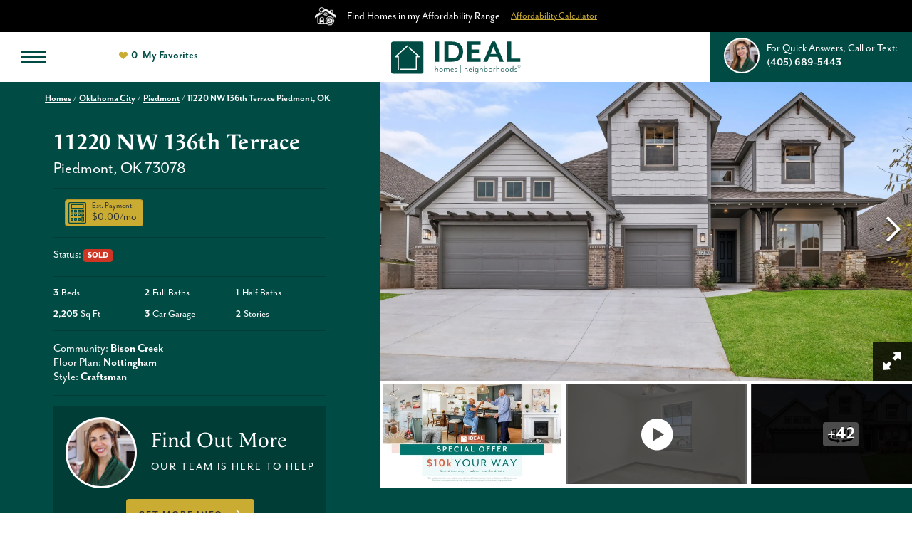

--- FILE ---
content_type: text/html; charset=utf-8
request_url: https://www.idealhomes.com/homes/oklahoma-city/piedmont/bison-creek/11220-nw-136th-terrace
body_size: 60774
content:
<!doctype html><html lang="en"><head><script>!function(e,t,a,n,g){e[n]=e[n]||[],e[n].push({"gtm.start":(new Date).getTime(),event:"gtm.js"});var m=t.getElementsByTagName(a)[0],r=t.createElement(a);r.async=!0,r.src="https://www.googletagmanager.com/gtm.js?id=GTM-WNM4CB2",m.parentNode.insertBefore(r,m)}(window,document,"script","dataLayer")</script><title data-react-helmet="true">11220 NW 136th Terrace | New Home In Piedmont OK | Ideal Homes</title><meta charset="utf-8"><meta name="viewport" content="width=device-width,initial-scale=1,shrink-to-fit=no"><meta name="facebook-domain-verification" content="k902oy8tmyzf2dxq5b3frrlqu939eq"/><meta name="theme-color" content="#000000"><meta data-react-helmet="true" name="description" content="* Price Reduced! *

Discover this exquisite three-bedroom home with a study! Revel in the abundant natural light pouring through the expansive windows gracing the living room and breakfast area, offering a picturesque view of the spacious covered patio. The kitchen exudes elegance with its quartz countertops and built-in appliances, including a gas range. Immerse yourself in the warmth and charm of the main living areas, adorned with beautiful wood flooring and a cozy fireplace. Indulge in the opulence of the primary suite, featuring large windows, a luxurious tiled shower, a tranquil soaking tub, and a generous walk-in closet. Upstairs, you&#x27;ll find an oversized landing, a full bath, and two additional bedrooms. The three-car garage with a two-foot extension provides ample storage space, adding to the allure of this exceptional home.

The Bison Creek neighborhood is situated in the highly sought-after Piedmont School District, Bison Creek residents will enjoy the best of both worlds with a beautiful, country feel, while also enjoying the benefits of being minutes from John Kilpatrick Turnpike. With plans for a playground, well-lit sidewalks for evening strolls or a quick jog through the community, and plenty of green, open space, it will give residents the lifestyle they desire. Included features: * Peace-of-mind home warranty * 10-year structural warranty * Guaranteed heating and cooling usage on most Ideal homes * Fully landscaped front &amp; backyard * Fully fenced backyard. Floorplan may differ slightly from completed home."/><meta data-react-helmet="true" property="og:image" content="https://dlqxt4mfnxo6k.cloudfront.net/idealhomes.com/aHR0cHM6Ly9zMy5hbWF6b25hd3MuY29tL2J1aWxkZXJjbG91ZC8yY2VlZmU2MzEyOGE5ZmRiYjUxMTNjOTUxYTU5NmM1NC5qcGVn/1200/1200"/><meta data-react-helmet="true" property="og:title" content="11220 NW 136th Terrace | New Home In Piedmont OK | Ideal Homes"/><meta data-react-helmet="true" property="og:description" content="* Price Reduced! *

Discover this exquisite three-bedroom home with a study! Revel in the abundant natural light pouring through the expansive windows gracing the living room and breakfast area, offering a picturesque view of the spacious covered patio. The kitchen exudes elegance with its quartz countertops and built-in appliances, including a gas range. Immerse yourself in the warmth and charm of the main living areas, adorned with beautiful wood flooring and a cozy fireplace. Indulge in the opulence of the primary suite, featuring large windows, a luxurious tiled shower, a tranquil soaking tub, and a generous walk-in closet. Upstairs, you&#x27;ll find an oversized landing, a full bath, and two additional bedrooms. The three-car garage with a two-foot extension provides ample storage space, adding to the allure of this exceptional home.

The Bison Creek neighborhood is situated in the highly sought-after Piedmont School District, Bison Creek residents will enjoy the best of both worlds with a beautiful, country feel, while also enjoying the benefits of being minutes from John Kilpatrick Turnpike. With plans for a playground, well-lit sidewalks for evening strolls or a quick jog through the community, and plenty of green, open space, it will give residents the lifestyle they desire. Included features: * Peace-of-mind home warranty * 10-year structural warranty * Guaranteed heating and cooling usage on most Ideal homes * Fully landscaped front &amp; backyard * Fully fenced backyard. Floorplan may differ slightly from completed home."/><link rel="manifest" href="/manifest.json"><link rel="shortcut icon" href="/favicon.ico"><link rel="stylesheet" href="https://use.typekit.net/rpa3igt.css"><link data-react-helmet="true" rel="canonical" href="https://www.idealhomes.com/homes/oklahoma-city/piedmont/bison-creek/11220-nw-136th-terrace"/><script data-react-helmet="true" type="application/ld+json">{"@context":"http://schema.org","@type":["Organization","LocalBusiness","HomeAndConstructionBusiness"],"address":{"addressCountry":"US","addressLocality":"Norman","addressRegion":"OK","streetAddress":"1320 N, Porter","postalCode":"73071","@type":"PostalAddress"},"description":"We aren’t like other builders. Sure you hear this all the time, but our principles are built on a foundation of longtime friendships, local involvement, and giving back. Ideal Homes is a company with heart.  We don’t just build homes; we believe in investing in local and global communities.\r\nIt all started over twenty years ago when two college students, Vernon McKown and Todd Booze, and real estate guru Gene McKown decided to build a few homes. This little endeavor blossomed into the largest provider of homes to Oklahoma families. With over 8000 homes built and counting, we strive not just to create communities, but to participate in them as well.\r\nOur strong philanthropic company philosophy sets us apart from our competitors. We pride ourselves on being a part of the communities in which we build.  Not only do we think locally but we act globally too as we strive to stay ahead of the curve on energy efficiency to minimize our carbon footprint and maximize homeowners’ savings.\r\nWe also stay on top of our game when it comes to Proactive Customer Care, Livability, and Discipline and Consistency.\r\nCompany Culture\r\nHiring the right people is very important to us. If you’ve already seen what we do to give back to the local and national community and taken a look at our accolades, you know we provide a caring environment both for our neighbors and our employees while excelling at what we do. We couldn’t do that all without the right team.\r\nIdeal Homes passionately builds homes for people. We have strong company values that include energy innovation and top quality customer service. Is it any wonder that we only want Ideal Homes’ team members that are passionate about what they do? That’s why we are fanatical about who we hire. Every potential employee goes through three rounds of interviews before we add them to our team, a process that takes about 8 hours. So when we say we’ve assembled the best and brightest...we mean it and it reflects in the number of long-term employees that we hang out with on a daily basis.\r\nWe feel like having an environment where people love their jobs will only increase the quality of our homes and the experience of our homebuyers. Over the past several years Ideal Homes has been recognized as one of the best places to work in Oklahoma. From Bring Your Kids to Work Days to the social events we put together, we build a friendly work environment that serves us 10-fold in creating our quality homes in the Oklahoma City metro area.","name":"Ideal Homes","telephone":"(405) 689 - 5443","image":"https://s3.amazonaws.com/buildercloud/bebea8b8ddda9e7d4e698bfde9f8927f.png","logo":{"contentUrl":"https://s3.amazonaws.com/buildercloud/bebea8b8ddda9e7d4e698bfde9f8927f.png","@type":"ImageObject","url":"https://www.idealhomes.com"},"geo":{"@type":"GeoCoordinates","latitude":35.233802,"longitude":-97.441384},"sameAs":["https://www.facebook.com/IdealHomesOK","https://instagram.com/idealhomesok"],"url":"https://www.idealhomes.com"}</script><script data-react-helmet="true" type="application/ld+json">{"@context":"http://schema.org","@type":["SingleFamilyResidence","Product"],"name":"11220 NW 136th Terrace Piedmont, OK, 73078","address":{"@type":"PostalAddress","addressLocality":"Piedmont","addressRegion":"OK","streetAddress":"11220 NW 136th Terrace","postalCode":"73078"},"url":"https://www.idealhomes.com/homes/oklahoma-city/piedmont/bison-creek/11220-nw-136th-terrace","mainEntityOfPage":"https://www.idealhomes.com/homes/oklahoma-city/piedmont/bison-creek/11220-nw-136th-terrace","containedIn":{"@context":"http://schema.org","@type":["Place"],"additionalType":["http://www.productontology.org/id/Subdivision_(land)"],"name":"Bison Creek","description":"Bison Creek is a beautiful new community in Piedmont. Situated in the highly sought-after Piedmont School District, Bison Creek residents will enjoy the best of both worlds with a beautiful, country feel, while also enjoying the benefits of being minutes from John Kilpatrick Turnpike. With well-lit sidewalks for evening strolls or a quick jog through the community, plenty of green open space with a pond, and a large clubhouse with a community pool, it will give residents the lifestyle they desire. \n\nThe neighborhood is Ideal for those who work in Oklahoma City or one of the other OKC metro suburban areas because of its proximity to the turnpike and Northwest Expressway (OK State Highway 3), which provides commuters with easy access to I-44, I-35, I-235, and I-40. \n\nPiedmont offers a quiet respite from the city while still providing easy access. People are drawn to this city for its friendly small-town atmosphere in a suburban location with OKC just minutes away. The Northwest Expressway (OK State Highway 3) delivers you right into town. Piedmont boasts a nationally recognized public school system, a first-class youth sports program, and a variety of extra-curricular activities. It can also holds one of the metro's lowest crime rates. Their year-round cultural events delight local residents and charm visitors. Join one of the numerous civic organizations to become an active and involved member of the community.\n\nPiedmont is a community experiencing well-planned growth. The relationships and citizen interactions encourages residential business and cultural growth, providing the opportunity to expand industry development while maintaining the small town hospitality everyone loves.","address":{"@type":"PostalAddress","addressLocality":"Piedmont","addressRegion":"OK","streetAddress":"11240 NW 136th Terrace","postalCode":"73078"},"geo":{"@type":"GeoCoordinates","latitude":35.608513,"longitude":-97.718943}},"image":"https://s3.amazonaws.com/buildercloud/2ceefe63128a9fdbb5113c951a596c54.jpeg","geo":{"@type":"GeoCoordinates","latitude":35.60853,"longitude":-97.721586},"offers":[{"@type":"Offer","priceCurrency":"USD"}],"brand":{"@type":"Brand","name":"Ideal Homes"},"description":"* Price Reduced! *\n\nDiscover this exquisite three-bedroom home with a study! Revel in the abundant natural light pouring through the expansive windows gracing the living room and breakfast area, offering a picturesque view of the spacious covered patio. The kitchen exudes elegance with its quartz countertops and built-in appliances, including a gas range. Immerse yourself in the warmth and charm of the main living areas, adorned with beautiful wood flooring and a cozy fireplace. Indulge in the opulence of the primary suite, featuring large windows, a luxurious tiled shower, a tranquil soaking tub, and a generous walk-in closet. Upstairs, you'll find an oversized landing, a full bath, and two additional bedrooms. The three-car garage with a two-foot extension provides ample storage space, adding to the allure of this exceptional home.\n\nThe Bison Creek neighborhood is situated in the highly sought-after Piedmont School District, Bison Creek residents will enjoy the best of both worlds with a beautiful, country feel, while also enjoying the benefits of being minutes from John Kilpatrick Turnpike. With plans for a playground, well-lit sidewalks for evening strolls or a quick jog through the community, and plenty of green, open space, it will give residents the lifestyle they desire. Included features: * Peace-of-mind home warranty * 10-year structural warranty * Guaranteed heating and cooling usage on most Ideal homes * Fully landscaped front & backyard * Fully fenced backyard. Floorplan may differ slightly from completed home.","productId":"6303bc5f4db0480343418b16","sku":"6303bc5f4db0480343418b16"}</script><script>function stickBody(){document.getElementById("body").classList.toggle("stickBody")}</script><script src="https://83102c38f74c4d9299076e06ae964145.js.ubembed.com" async></script><link href="/static/css/main.30fab2c3.css" rel="stylesheet"></head><body class="body"><noscript><iframe src="https://www.googletagmanager.com/ns.html?id=GTM-WNM4CB2" height="0" width="0" style="display:none;visibility:hidden"></iframe></noscript><noscript>You need to enable JavaScript to run this app.</noscript><div id="root"><style data-emotion-css="g1qg3u mozki5 24t0eb">.text-brand1{color:#CBAC32;}.bg-brand1{background-color:#CBAC32;}.text-brand1Dark{color:#bfa22f;}.bg-brand1Dark{background-color:#bfa22f;}.text-brand1Darker{color:#b2972c;}.bg-brand1Darker{background-color:#b2972c;}.text-brand1Darkest{color:#a68d29;}.bg-brand1Darkest{background-color:#a68d29;}.text-brand1Light{color:#cfb23d;}.bg-brand1Light{background-color:#cfb23d;}.text-brand1Lighter{color:#d2b749;}.bg-brand1Lighter{background-color:#d2b749;}.text-brand1Lightest{color:#d5bb56;}.bg-brand1Lightest{background-color:#d5bb56;}.text-brand2{color:#004C45;}.bg-brand2{background-color:#004C45;}.text-brand2Dark{color:#003d37;}.bg-brand2Dark{background-color:#003d37;}.text-brand2Darker{color:#002d29;}.bg-brand2Darker{background-color:#002d29;}.text-brand2Darkest{color:#001e1b;}.bg-brand2Darkest{background-color:#001e1b;}.text-brand2Light{color:#005b53;}.bg-brand2Light{background-color:#005b53;}.text-brand2Lighter{color:#006b61;}.bg-brand2Lighter{background-color:#006b61;}.text-brand2Lightest{color:#007a6f;}.bg-brand2Lightest{background-color:#007a6f;}.text-brand3{color:#CBAC32;}.bg-brand3{background-color:#CBAC32;}.text-brand3Dark{color:#bfa22f;}.bg-brand3Dark{background-color:#bfa22f;}.text-brand3Darker{color:#b2972c;}.bg-brand3Darker{background-color:#b2972c;}.text-brand3Darkest{color:#a68d29;}.bg-brand3Darkest{background-color:#a68d29;}.text-brand3Light{color:#cfb23d;}.bg-brand3Light{background-color:#cfb23d;}.text-brand3Lighter{color:#d2b749;}.bg-brand3Lighter{background-color:#d2b749;}.text-brand3Lightest{color:#d5bb56;}.bg-brand3Lightest{background-color:#d5bb56;}.text-brand4{color:#6FC0C1;}.bg-brand4{background-color:#6FC0C1;}.text-brand4Dark{color:#64bbbc;}.bg-brand4Dark{background-color:#64bbbc;}.text-brand4Darker{color:#5ab7b8;}.bg-brand4Darker{background-color:#5ab7b8;}.text-brand4Darkest{color:#4fb2b3;}.bg-brand4Darkest{background-color:#4fb2b3;}.text-brand4Light{color:#7ac5c6;}.bg-brand4Light{background-color:#7ac5c6;}.text-brand4Lighter{color:#84c9ca;}.bg-brand4Lighter{background-color:#84c9ca;}.text-brand4Lightest{color:#8fcecf;}.bg-brand4Lightest{background-color:#8fcecf;}.text-brand5{color:#00756D;}.bg-brand5{background-color:#00756D;}.text-brand5Dark{color:#00665f;}.bg-brand5Dark{background-color:#00665f;}.text-brand5Darker{color:#005650;}.bg-brand5Darker{background-color:#005650;}.text-brand5Darkest{color:#004742;}.bg-brand5Darkest{background-color:#004742;}.text-brand5Light{color:#00847b;}.bg-brand5Light{background-color:#00847b;}.text-brand5Lighter{color:#00948a;}.bg-brand5Lighter{background-color:#00948a;}.text-brand5Lightest{color:#00a398;}.bg-brand5Lightest{background-color:#00a398;}.text-brand6{color:#E06344;}.bg-brand6{background-color:#E06344;}.text-brand6Dark{color:#de5837;}.bg-brand6Dark{background-color:#de5837;}.text-brand6Darker{color:#dc4d2a;}.bg-brand6Darker{background-color:#dc4d2a;}.text-brand6Darkest{color:#d34623;}.bg-brand6Darkest{background-color:#d34623;}.text-brand6Light{color:#e26e51;}.bg-brand6Light{background-color:#e26e51;}.text-brand6Lighter{color:#e4795e;}.bg-brand6Lighter{background-color:#e4795e;}.text-brand6Lightest{color:#e7846b;}.bg-brand6Lightest{background-color:#e7846b;}.text-brand7{color:#00756D;}.bg-brand7{background-color:#00756D;}.text-brand7Dark{color:#00665f;}.bg-brand7Dark{background-color:#00665f;}.text-brand7Darker{color:#005650;}.bg-brand7Darker{background-color:#005650;}.text-brand7Darkest{color:#004742;}.bg-brand7Darkest{background-color:#004742;}.text-brand7Light{color:#00847b;}.bg-brand7Light{background-color:#00847b;}.text-brand7Lighter{color:#00948a;}.bg-brand7Lighter{background-color:#00948a;}.text-brand7Lightest{color:#00a398;}.bg-brand7Lightest{background-color:#00a398;}.text-black{color:#000000;}.bg-black{background-color:#000000;}.text-blackDark{color:#000000;}.bg-blackDark{background-color:#000000;}.text-blackDarker{color:#000000;}.bg-blackDarker{background-color:#000000;}.text-blackDarkest{color:#000000;}.bg-blackDarkest{background-color:#000000;}.text-blackLight{color:#080808;}.bg-blackLight{background-color:#080808;}.text-blackLighter{color:#0f0f0f;}.bg-blackLighter{background-color:#0f0f0f;}.text-blackLightest{color:#171717;}.bg-blackLightest{background-color:#171717;}.text-neutral{color:#EEEEEE;}.bg-neutral{background-color:#EEEEEE;}.text-neutralDark{color:#e6e6e6;}.bg-neutralDark{background-color:#e6e6e6;}.text-neutralDarker{color:#dfdfdf;}.bg-neutralDarker{background-color:#dfdfdf;}.text-neutralDarkest{color:#d7d7d7;}.bg-neutralDarkest{background-color:#d7d7d7;}.text-neutralLight{color:#f6f6f6;}.bg-neutralLight{background-color:#f6f6f6;}.text-neutralLighter{color:#fdfdfd;}.bg-neutralLighter{background-color:#fdfdfd;}.text-neutralLightest{color:#ffffff;}.bg-neutralLightest{background-color:#ffffff;}.text-white{color:#FFFFFF;}.bg-white{background-color:#FFFFFF;}.text-whiteDark{color:#f7f7f7;}.bg-whiteDark{background-color:#f7f7f7;}.text-whiteDarker{color:#f0f0f0;}.bg-whiteDarker{background-color:#f0f0f0;}.text-whiteDarkest{color:#e8e8e8;}.bg-whiteDarkest{background-color:#e8e8e8;}.text-whiteLight{color:#ffffff;}.bg-whiteLight{background-color:#ffffff;}.text-whiteLighter{color:#ffffff;}.bg-whiteLighter{background-color:#ffffff;}.text-whiteLightest{color:#ffffff;}.bg-whiteLightest{background-color:#ffffff;}.text-body{color:#292F2D;}.bg-body{background-color:#292F2D;}.text-bodyDark{color:#222725;}.bg-bodyDark{background-color:#222725;}.text-bodyDarker{color:#1b1f1d;}.bg-bodyDarker{background-color:#1b1f1d;}.text-bodyDarkest{color:#141616;}.bg-bodyDarkest{background-color:#141616;}.text-bodyLight{color:#303735;}.bg-bodyLight{background-color:#303735;}.text-bodyLighter{color:#373f3d;}.bg-bodyLighter{background-color:#373f3d;}.text-bodyLightest{color:#3e4744;}.bg-bodyLightest{background-color:#3e4744;}.text-error{color:#cf3525;}.bg-error{background-color:#cf3525;}.text-errorDark{color:#c23223;}.bg-errorDark{background-color:#c23223;}.text-errorDarker{color:#b52e20;}.bg-errorDarker{background-color:#b52e20;}.text-errorDarkest{color:#a82b1e;}.bg-errorDarkest{background-color:#a82b1e;}.text-errorLight{color:#d93b2a;}.bg-errorLight{background-color:#d93b2a;}.text-errorLighter{color:#db4737;}.bg-errorLighter{background-color:#db4737;}.text-errorLightest{color:#de5344;}.bg-errorLightest{background-color:#de5344;}.text-warning{color:#d87c0f;}.bg-warning{background-color:#d87c0f;}.text-warningDark{color:#ca740e;}.bg-warningDark{background-color:#ca740e;}.text-warningDarker{color:#bb6c0d;}.bg-warningDarker{background-color:#bb6c0d;}.text-warningDarkest{color:#ad630c;}.bg-warningDarkest{background-color:#ad630c;}.text-warningLight{color:#e68410;}.bg-warningLight{background-color:#e68410;}.text-warningLighter{color:#ef8c17;}.bg-warningLighter{background-color:#ef8c17;}.text-warningLightest{color:#f09325;}.bg-warningLightest{background-color:#f09325;}.text-buyingAffordable{color:#004C45;}.bg-buyingAffordable{background-color:#004C45;}.text-buyingAffordableDark{color:#003d37;}.bg-buyingAffordableDark{background-color:#003d37;}.text-buyingAffordableDarker{color:#002d29;}.bg-buyingAffordableDarker{background-color:#002d29;}.text-buyingAffordableDarkest{color:#001e1b;}.bg-buyingAffordableDarkest{background-color:#001e1b;}.text-buyingAffordableLight{color:#005b53;}.bg-buyingAffordableLight{background-color:#005b53;}.text-buyingAffordableLighter{color:#006b61;}.bg-buyingAffordableLighter{background-color:#006b61;}.text-buyingAffordableLightest{color:#007a6f;}.bg-buyingAffordableLightest{background-color:#007a6f;}.text-buyingStretch{color:#CBAC32;}.bg-buyingStretch{background-color:#CBAC32;}.text-buyingStretchDark{color:#bfa22f;}.bg-buyingStretchDark{background-color:#bfa22f;}.text-buyingStretchDarker{color:#b2972c;}.bg-buyingStretchDarker{background-color:#b2972c;}.text-buyingStretchDarkest{color:#a68d29;}.bg-buyingStretchDarkest{background-color:#a68d29;}.text-buyingStretchLight{color:#cfb23d;}.bg-buyingStretchLight{background-color:#cfb23d;}.text-buyingStretchLighter{color:#d2b749;}.bg-buyingStretchLighter{background-color:#d2b749;}.text-buyingStretchLightest{color:#d5bb56;}.bg-buyingStretchLightest{background-color:#d5bb56;}.text-buyingDifficult{color:#9c0010ff;}.bg-buyingDifficult{background-color:#9c0010ff;}.text-buyingDifficultDark{color:#8d000eff;}.bg-buyingDifficultDark{background-color:#8d000eff;}.text-buyingDifficultDarker{color:#7d000dff;}.bg-buyingDifficultDarker{background-color:#7d000dff;}.text-buyingDifficultDarkest{color:#6e000bff;}.bg-buyingDifficultDarkest{background-color:#6e000bff;}.text-buyingDifficultLight{color:#ab0012ff;}.bg-buyingDifficultLight{background-color:#ab0012ff;}.text-buyingDifficultLighter{color:#bb0013ff;}.bg-buyingDifficultLighter{background-color:#bb0013ff;}.text-buyingDifficultLightest{color:#ca0015ff;}.bg-buyingDifficultLightest{background-color:#ca0015ff;}.text-brand1TextLarge{color:#000000;}.bg-brand1TextLarge{background-color:#000000;}.text-brand1TextSmall{color:#000000;}.bg-brand1TextSmall{background-color:#000000;}.text-brand1Text{color:#000000;}.bg-brand1Text{background-color:#000000;}.text-brand1DarkTextLarge{color:#000000;}.bg-brand1DarkTextLarge{background-color:#000000;}.text-brand1DarkTextSmall{color:#000000;}.bg-brand1DarkTextSmall{background-color:#000000;}.text-brand1DarkText{color:#000000;}.bg-brand1DarkText{background-color:#000000;}.text-brand1DarkerTextLarge{color:#000000;}.bg-brand1DarkerTextLarge{background-color:#000000;}.text-brand1DarkerTextSmall{color:#000000;}.bg-brand1DarkerTextSmall{background-color:#000000;}.text-brand1DarkerText{color:#000000;}.bg-brand1DarkerText{background-color:#000000;}.text-brand1DarkestTextLarge{color:#FFFFFF;}.bg-brand1DarkestTextLarge{background-color:#FFFFFF;}.text-brand1DarkestTextSmall{color:#000000;}.bg-brand1DarkestTextSmall{background-color:#000000;}.text-brand1DarkestText{color:#000000;}.bg-brand1DarkestText{background-color:#000000;}.text-brand1LightTextLarge{color:#000000;}.bg-brand1LightTextLarge{background-color:#000000;}.text-brand1LightTextSmall{color:#000000;}.bg-brand1LightTextSmall{background-color:#000000;}.text-brand1LightText{color:#000000;}.bg-brand1LightText{background-color:#000000;}.text-brand1LighterTextLarge{color:#000000;}.bg-brand1LighterTextLarge{background-color:#000000;}.text-brand1LighterTextSmall{color:#000000;}.bg-brand1LighterTextSmall{background-color:#000000;}.text-brand1LighterText{color:#000000;}.bg-brand1LighterText{background-color:#000000;}.text-brand1LightestTextLarge{color:#000000;}.bg-brand1LightestTextLarge{background-color:#000000;}.text-brand1LightestTextSmall{color:#000000;}.bg-brand1LightestTextSmall{background-color:#000000;}.text-brand1LightestText{color:#000000;}.bg-brand1LightestText{background-color:#000000;}.text-brand2TextLarge{color:#FFFFFF;}.bg-brand2TextLarge{background-color:#FFFFFF;}.text-brand2TextSmall{color:#FFFFFF;}.bg-brand2TextSmall{background-color:#FFFFFF;}.text-brand2Text{color:#FFFFFF;}.bg-brand2Text{background-color:#FFFFFF;}.text-brand2DarkTextLarge{color:#FFFFFF;}.bg-brand2DarkTextLarge{background-color:#FFFFFF;}.text-brand2DarkTextSmall{color:#FFFFFF;}.bg-brand2DarkTextSmall{background-color:#FFFFFF;}.text-brand2DarkText{color:#FFFFFF;}.bg-brand2DarkText{background-color:#FFFFFF;}.text-brand2DarkerTextLarge{color:#FFFFFF;}.bg-brand2DarkerTextLarge{background-color:#FFFFFF;}.text-brand2DarkerTextSmall{color:#FFFFFF;}.bg-brand2DarkerTextSmall{background-color:#FFFFFF;}.text-brand2DarkerText{color:#FFFFFF;}.bg-brand2DarkerText{background-color:#FFFFFF;}.text-brand2DarkestTextLarge{color:#FFFFFF;}.bg-brand2DarkestTextLarge{background-color:#FFFFFF;}.text-brand2DarkestTextSmall{color:#FFFFFF;}.bg-brand2DarkestTextSmall{background-color:#FFFFFF;}.text-brand2DarkestText{color:#FFFFFF;}.bg-brand2DarkestText{background-color:#FFFFFF;}.text-brand2LightTextLarge{color:#FFFFFF;}.bg-brand2LightTextLarge{background-color:#FFFFFF;}.text-brand2LightTextSmall{color:#FFFFFF;}.bg-brand2LightTextSmall{background-color:#FFFFFF;}.text-brand2LightText{color:#FFFFFF;}.bg-brand2LightText{background-color:#FFFFFF;}.text-brand2LighterTextLarge{color:#FFFFFF;}.bg-brand2LighterTextLarge{background-color:#FFFFFF;}.text-brand2LighterTextSmall{color:#FFFFFF;}.bg-brand2LighterTextSmall{background-color:#FFFFFF;}.text-brand2LighterText{color:#FFFFFF;}.bg-brand2LighterText{background-color:#FFFFFF;}.text-brand2LightestTextLarge{color:#FFFFFF;}.bg-brand2LightestTextLarge{background-color:#FFFFFF;}.text-brand2LightestTextSmall{color:#FFFFFF;}.bg-brand2LightestTextSmall{background-color:#FFFFFF;}.text-brand2LightestText{color:#FFFFFF;}.bg-brand2LightestText{background-color:#FFFFFF;}.text-brand3TextLarge{color:#000000;}.bg-brand3TextLarge{background-color:#000000;}.text-brand3TextSmall{color:#000000;}.bg-brand3TextSmall{background-color:#000000;}.text-brand3Text{color:#000000;}.bg-brand3Text{background-color:#000000;}.text-brand3DarkTextLarge{color:#000000;}.bg-brand3DarkTextLarge{background-color:#000000;}.text-brand3DarkTextSmall{color:#000000;}.bg-brand3DarkTextSmall{background-color:#000000;}.text-brand3DarkText{color:#000000;}.bg-brand3DarkText{background-color:#000000;}.text-brand3DarkerTextLarge{color:#000000;}.bg-brand3DarkerTextLarge{background-color:#000000;}.text-brand3DarkerTextSmall{color:#000000;}.bg-brand3DarkerTextSmall{background-color:#000000;}.text-brand3DarkerText{color:#000000;}.bg-brand3DarkerText{background-color:#000000;}.text-brand3DarkestTextLarge{color:#FFFFFF;}.bg-brand3DarkestTextLarge{background-color:#FFFFFF;}.text-brand3DarkestTextSmall{color:#000000;}.bg-brand3DarkestTextSmall{background-color:#000000;}.text-brand3DarkestText{color:#000000;}.bg-brand3DarkestText{background-color:#000000;}.text-brand3LightTextLarge{color:#000000;}.bg-brand3LightTextLarge{background-color:#000000;}.text-brand3LightTextSmall{color:#000000;}.bg-brand3LightTextSmall{background-color:#000000;}.text-brand3LightText{color:#000000;}.bg-brand3LightText{background-color:#000000;}.text-brand3LighterTextLarge{color:#000000;}.bg-brand3LighterTextLarge{background-color:#000000;}.text-brand3LighterTextSmall{color:#000000;}.bg-brand3LighterTextSmall{background-color:#000000;}.text-brand3LighterText{color:#000000;}.bg-brand3LighterText{background-color:#000000;}.text-brand3LightestTextLarge{color:#000000;}.bg-brand3LightestTextLarge{background-color:#000000;}.text-brand3LightestTextSmall{color:#000000;}.bg-brand3LightestTextSmall{background-color:#000000;}.text-brand3LightestText{color:#000000;}.bg-brand3LightestText{background-color:#000000;}.text-brand4TextLarge{color:#000000;}.bg-brand4TextLarge{background-color:#000000;}.text-brand4TextSmall{color:#000000;}.bg-brand4TextSmall{background-color:#000000;}.text-brand4Text{color:#000000;}.bg-brand4Text{background-color:#000000;}.text-brand4DarkTextLarge{color:#000000;}.bg-brand4DarkTextLarge{background-color:#000000;}.text-brand4DarkTextSmall{color:#000000;}.bg-brand4DarkTextSmall{background-color:#000000;}.text-brand4DarkText{color:#000000;}.bg-brand4DarkText{background-color:#000000;}.text-brand4DarkerTextLarge{color:#000000;}.bg-brand4DarkerTextLarge{background-color:#000000;}.text-brand4DarkerTextSmall{color:#000000;}.bg-brand4DarkerTextSmall{background-color:#000000;}.text-brand4DarkerText{color:#000000;}.bg-brand4DarkerText{background-color:#000000;}.text-brand4DarkestTextLarge{color:#000000;}.bg-brand4DarkestTextLarge{background-color:#000000;}.text-brand4DarkestTextSmall{color:#000000;}.bg-brand4DarkestTextSmall{background-color:#000000;}.text-brand4DarkestText{color:#000000;}.bg-brand4DarkestText{background-color:#000000;}.text-brand4LightTextLarge{color:#000000;}.bg-brand4LightTextLarge{background-color:#000000;}.text-brand4LightTextSmall{color:#000000;}.bg-brand4LightTextSmall{background-color:#000000;}.text-brand4LightText{color:#000000;}.bg-brand4LightText{background-color:#000000;}.text-brand4LighterTextLarge{color:#000000;}.bg-brand4LighterTextLarge{background-color:#000000;}.text-brand4LighterTextSmall{color:#000000;}.bg-brand4LighterTextSmall{background-color:#000000;}.text-brand4LighterText{color:#000000;}.bg-brand4LighterText{background-color:#000000;}.text-brand4LightestTextLarge{color:#000000;}.bg-brand4LightestTextLarge{background-color:#000000;}.text-brand4LightestTextSmall{color:#000000;}.bg-brand4LightestTextSmall{background-color:#000000;}.text-brand4LightestText{color:#000000;}.bg-brand4LightestText{background-color:#000000;}.text-brand5TextLarge{color:#FFFFFF;}.bg-brand5TextLarge{background-color:#FFFFFF;}.text-brand5TextSmall{color:#FFFFFF;}.bg-brand5TextSmall{background-color:#FFFFFF;}.text-brand5Text{color:#FFFFFF;}.bg-brand5Text{background-color:#FFFFFF;}.text-brand5DarkTextLarge{color:#FFFFFF;}.bg-brand5DarkTextLarge{background-color:#FFFFFF;}.text-brand5DarkTextSmall{color:#FFFFFF;}.bg-brand5DarkTextSmall{background-color:#FFFFFF;}.text-brand5DarkText{color:#FFFFFF;}.bg-brand5DarkText{background-color:#FFFFFF;}.text-brand5DarkerTextLarge{color:#FFFFFF;}.bg-brand5DarkerTextLarge{background-color:#FFFFFF;}.text-brand5DarkerTextSmall{color:#FFFFFF;}.bg-brand5DarkerTextSmall{background-color:#FFFFFF;}.text-brand5DarkerText{color:#FFFFFF;}.bg-brand5DarkerText{background-color:#FFFFFF;}.text-brand5DarkestTextLarge{color:#FFFFFF;}.bg-brand5DarkestTextLarge{background-color:#FFFFFF;}.text-brand5DarkestTextSmall{color:#FFFFFF;}.bg-brand5DarkestTextSmall{background-color:#FFFFFF;}.text-brand5DarkestText{color:#FFFFFF;}.bg-brand5DarkestText{background-color:#FFFFFF;}.text-brand5LightTextLarge{color:#FFFFFF;}.bg-brand5LightTextLarge{background-color:#FFFFFF;}.text-brand5LightTextSmall{color:#FFFFFF;}.bg-brand5LightTextSmall{background-color:#FFFFFF;}.text-brand5LightText{color:#FFFFFF;}.bg-brand5LightText{background-color:#FFFFFF;}.text-brand5LighterTextLarge{color:#FFFFFF;}.bg-brand5LighterTextLarge{background-color:#FFFFFF;}.text-brand5LighterTextSmall{color:#000000;}.bg-brand5LighterTextSmall{background-color:#000000;}.text-brand5LighterText{color:#000000;}.bg-brand5LighterText{background-color:#000000;}.text-brand5LightestTextLarge{color:#FFFFFF;}.bg-brand5LightestTextLarge{background-color:#FFFFFF;}.text-brand5LightestTextSmall{color:#000000;}.bg-brand5LightestTextSmall{background-color:#000000;}.text-brand5LightestText{color:#000000;}.bg-brand5LightestText{background-color:#000000;}.text-brand6TextLarge{color:#FFFFFF;}.bg-brand6TextLarge{background-color:#FFFFFF;}.text-brand6TextSmall{color:#000000;}.bg-brand6TextSmall{background-color:#000000;}.text-brand6Text{color:#000000;}.bg-brand6Text{background-color:#000000;}.text-brand6DarkTextLarge{color:#FFFFFF;}.bg-brand6DarkTextLarge{background-color:#FFFFFF;}.text-brand6DarkTextSmall{color:#000000;}.bg-brand6DarkTextSmall{background-color:#000000;}.text-brand6DarkText{color:#000000;}.bg-brand6DarkText{background-color:#000000;}.text-brand6DarkerTextLarge{color:#FFFFFF;}.bg-brand6DarkerTextLarge{background-color:#FFFFFF;}.text-brand6DarkerTextSmall{color:#000000;}.bg-brand6DarkerTextSmall{background-color:#000000;}.text-brand6DarkerText{color:#000000;}.bg-brand6DarkerText{background-color:#000000;}.text-brand6DarkestTextLarge{color:#FFFFFF;}.bg-brand6DarkestTextLarge{background-color:#FFFFFF;}.text-brand6DarkestTextSmall{color:#000000;}.bg-brand6DarkestTextSmall{background-color:#000000;}.text-brand6DarkestText{color:#000000;}.bg-brand6DarkestText{background-color:#000000;}.text-brand6LightTextLarge{color:#FFFFFF;}.bg-brand6LightTextLarge{background-color:#FFFFFF;}.text-brand6LightTextSmall{color:#000000;}.bg-brand6LightTextSmall{background-color:#000000;}.text-brand6LightText{color:#000000;}.bg-brand6LightText{background-color:#000000;}.text-brand6LighterTextLarge{color:#000000;}.bg-brand6LighterTextLarge{background-color:#000000;}.text-brand6LighterTextSmall{color:#000000;}.bg-brand6LighterTextSmall{background-color:#000000;}.text-brand6LighterText{color:#000000;}.bg-brand6LighterText{background-color:#000000;}.text-brand6LightestTextLarge{color:#000000;}.bg-brand6LightestTextLarge{background-color:#000000;}.text-brand6LightestTextSmall{color:#000000;}.bg-brand6LightestTextSmall{background-color:#000000;}.text-brand6LightestText{color:#000000;}.bg-brand6LightestText{background-color:#000000;}.text-brand7TextLarge{color:#FFFFFF;}.bg-brand7TextLarge{background-color:#FFFFFF;}.text-brand7TextSmall{color:#FFFFFF;}.bg-brand7TextSmall{background-color:#FFFFFF;}.text-brand7Text{color:#FFFFFF;}.bg-brand7Text{background-color:#FFFFFF;}.text-brand7DarkTextLarge{color:#FFFFFF;}.bg-brand7DarkTextLarge{background-color:#FFFFFF;}.text-brand7DarkTextSmall{color:#FFFFFF;}.bg-brand7DarkTextSmall{background-color:#FFFFFF;}.text-brand7DarkText{color:#FFFFFF;}.bg-brand7DarkText{background-color:#FFFFFF;}.text-brand7DarkerTextLarge{color:#FFFFFF;}.bg-brand7DarkerTextLarge{background-color:#FFFFFF;}.text-brand7DarkerTextSmall{color:#FFFFFF;}.bg-brand7DarkerTextSmall{background-color:#FFFFFF;}.text-brand7DarkerText{color:#FFFFFF;}.bg-brand7DarkerText{background-color:#FFFFFF;}.text-brand7DarkestTextLarge{color:#FFFFFF;}.bg-brand7DarkestTextLarge{background-color:#FFFFFF;}.text-brand7DarkestTextSmall{color:#FFFFFF;}.bg-brand7DarkestTextSmall{background-color:#FFFFFF;}.text-brand7DarkestText{color:#FFFFFF;}.bg-brand7DarkestText{background-color:#FFFFFF;}.text-brand7LightTextLarge{color:#FFFFFF;}.bg-brand7LightTextLarge{background-color:#FFFFFF;}.text-brand7LightTextSmall{color:#FFFFFF;}.bg-brand7LightTextSmall{background-color:#FFFFFF;}.text-brand7LightText{color:#FFFFFF;}.bg-brand7LightText{background-color:#FFFFFF;}.text-brand7LighterTextLarge{color:#FFFFFF;}.bg-brand7LighterTextLarge{background-color:#FFFFFF;}.text-brand7LighterTextSmall{color:#000000;}.bg-brand7LighterTextSmall{background-color:#000000;}.text-brand7LighterText{color:#000000;}.bg-brand7LighterText{background-color:#000000;}.text-brand7LightestTextLarge{color:#FFFFFF;}.bg-brand7LightestTextLarge{background-color:#FFFFFF;}.text-brand7LightestTextSmall{color:#000000;}.bg-brand7LightestTextSmall{background-color:#000000;}.text-brand7LightestText{color:#000000;}.bg-brand7LightestText{background-color:#000000;}.text-blackTextLarge{color:#FFFFFF;}.bg-blackTextLarge{background-color:#FFFFFF;}.text-blackTextSmall{color:#FFFFFF;}.bg-blackTextSmall{background-color:#FFFFFF;}.text-blackText{color:#FFFFFF;}.bg-blackText{background-color:#FFFFFF;}.text-blackDarkTextLarge{color:#FFFFFF;}.bg-blackDarkTextLarge{background-color:#FFFFFF;}.text-blackDarkTextSmall{color:#FFFFFF;}.bg-blackDarkTextSmall{background-color:#FFFFFF;}.text-blackDarkText{color:#FFFFFF;}.bg-blackDarkText{background-color:#FFFFFF;}.text-blackDarkerTextLarge{color:#FFFFFF;}.bg-blackDarkerTextLarge{background-color:#FFFFFF;}.text-blackDarkerTextSmall{color:#FFFFFF;}.bg-blackDarkerTextSmall{background-color:#FFFFFF;}.text-blackDarkerText{color:#FFFFFF;}.bg-blackDarkerText{background-color:#FFFFFF;}.text-blackDarkestTextLarge{color:#FFFFFF;}.bg-blackDarkestTextLarge{background-color:#FFFFFF;}.text-blackDarkestTextSmall{color:#FFFFFF;}.bg-blackDarkestTextSmall{background-color:#FFFFFF;}.text-blackDarkestText{color:#FFFFFF;}.bg-blackDarkestText{background-color:#FFFFFF;}.text-blackLightTextLarge{color:#FFFFFF;}.bg-blackLightTextLarge{background-color:#FFFFFF;}.text-blackLightTextSmall{color:#FFFFFF;}.bg-blackLightTextSmall{background-color:#FFFFFF;}.text-blackLightText{color:#FFFFFF;}.bg-blackLightText{background-color:#FFFFFF;}.text-blackLighterTextLarge{color:#FFFFFF;}.bg-blackLighterTextLarge{background-color:#FFFFFF;}.text-blackLighterTextSmall{color:#FFFFFF;}.bg-blackLighterTextSmall{background-color:#FFFFFF;}.text-blackLighterText{color:#FFFFFF;}.bg-blackLighterText{background-color:#FFFFFF;}.text-blackLightestTextLarge{color:#FFFFFF;}.bg-blackLightestTextLarge{background-color:#FFFFFF;}.text-blackLightestTextSmall{color:#FFFFFF;}.bg-blackLightestTextSmall{background-color:#FFFFFF;}.text-blackLightestText{color:#FFFFFF;}.bg-blackLightestText{background-color:#FFFFFF;}.text-neutralTextLarge{color:#000000;}.bg-neutralTextLarge{background-color:#000000;}.text-neutralTextSmall{color:#000000;}.bg-neutralTextSmall{background-color:#000000;}.text-neutralText{color:#000000;}.bg-neutralText{background-color:#000000;}.text-neutralDarkTextLarge{color:#000000;}.bg-neutralDarkTextLarge{background-color:#000000;}.text-neutralDarkTextSmall{color:#000000;}.bg-neutralDarkTextSmall{background-color:#000000;}.text-neutralDarkText{color:#000000;}.bg-neutralDarkText{background-color:#000000;}.text-neutralDarkerTextLarge{color:#000000;}.bg-neutralDarkerTextLarge{background-color:#000000;}.text-neutralDarkerTextSmall{color:#000000;}.bg-neutralDarkerTextSmall{background-color:#000000;}.text-neutralDarkerText{color:#000000;}.bg-neutralDarkerText{background-color:#000000;}.text-neutralDarkestTextLarge{color:#000000;}.bg-neutralDarkestTextLarge{background-color:#000000;}.text-neutralDarkestTextSmall{color:#000000;}.bg-neutralDarkestTextSmall{background-color:#000000;}.text-neutralDarkestText{color:#000000;}.bg-neutralDarkestText{background-color:#000000;}.text-neutralLightTextLarge{color:#000000;}.bg-neutralLightTextLarge{background-color:#000000;}.text-neutralLightTextSmall{color:#000000;}.bg-neutralLightTextSmall{background-color:#000000;}.text-neutralLightText{color:#000000;}.bg-neutralLightText{background-color:#000000;}.text-neutralLighterTextLarge{color:#000000;}.bg-neutralLighterTextLarge{background-color:#000000;}.text-neutralLighterTextSmall{color:#000000;}.bg-neutralLighterTextSmall{background-color:#000000;}.text-neutralLighterText{color:#000000;}.bg-neutralLighterText{background-color:#000000;}.text-neutralLightestTextLarge{color:#000000;}.bg-neutralLightestTextLarge{background-color:#000000;}.text-neutralLightestTextSmall{color:#000000;}.bg-neutralLightestTextSmall{background-color:#000000;}.text-neutralLightestText{color:#000000;}.bg-neutralLightestText{background-color:#000000;}.text-whiteTextLarge{color:#000000;}.bg-whiteTextLarge{background-color:#000000;}.text-whiteTextSmall{color:#000000;}.bg-whiteTextSmall{background-color:#000000;}.text-whiteText{color:#000000;}.bg-whiteText{background-color:#000000;}.text-whiteDarkTextLarge{color:#000000;}.bg-whiteDarkTextLarge{background-color:#000000;}.text-whiteDarkTextSmall{color:#000000;}.bg-whiteDarkTextSmall{background-color:#000000;}.text-whiteDarkText{color:#000000;}.bg-whiteDarkText{background-color:#000000;}.text-whiteDarkerTextLarge{color:#000000;}.bg-whiteDarkerTextLarge{background-color:#000000;}.text-whiteDarkerTextSmall{color:#000000;}.bg-whiteDarkerTextSmall{background-color:#000000;}.text-whiteDarkerText{color:#000000;}.bg-whiteDarkerText{background-color:#000000;}.text-whiteDarkestTextLarge{color:#000000;}.bg-whiteDarkestTextLarge{background-color:#000000;}.text-whiteDarkestTextSmall{color:#000000;}.bg-whiteDarkestTextSmall{background-color:#000000;}.text-whiteDarkestText{color:#000000;}.bg-whiteDarkestText{background-color:#000000;}.text-whiteLightTextLarge{color:#000000;}.bg-whiteLightTextLarge{background-color:#000000;}.text-whiteLightTextSmall{color:#000000;}.bg-whiteLightTextSmall{background-color:#000000;}.text-whiteLightText{color:#000000;}.bg-whiteLightText{background-color:#000000;}.text-whiteLighterTextLarge{color:#000000;}.bg-whiteLighterTextLarge{background-color:#000000;}.text-whiteLighterTextSmall{color:#000000;}.bg-whiteLighterTextSmall{background-color:#000000;}.text-whiteLighterText{color:#000000;}.bg-whiteLighterText{background-color:#000000;}.text-whiteLightestTextLarge{color:#000000;}.bg-whiteLightestTextLarge{background-color:#000000;}.text-whiteLightestTextSmall{color:#000000;}.bg-whiteLightestTextSmall{background-color:#000000;}.text-whiteLightestText{color:#000000;}.bg-whiteLightestText{background-color:#000000;}.text-bodyTextLarge{color:#FFFFFF;}.bg-bodyTextLarge{background-color:#FFFFFF;}.text-bodyTextSmall{color:#FFFFFF;}.bg-bodyTextSmall{background-color:#FFFFFF;}.text-bodyText{color:#FFFFFF;}.bg-bodyText{background-color:#FFFFFF;}.text-bodyDarkTextLarge{color:#FFFFFF;}.bg-bodyDarkTextLarge{background-color:#FFFFFF;}.text-bodyDarkTextSmall{color:#FFFFFF;}.bg-bodyDarkTextSmall{background-color:#FFFFFF;}.text-bodyDarkText{color:#FFFFFF;}.bg-bodyDarkText{background-color:#FFFFFF;}.text-bodyDarkerTextLarge{color:#FFFFFF;}.bg-bodyDarkerTextLarge{background-color:#FFFFFF;}.text-bodyDarkerTextSmall{color:#FFFFFF;}.bg-bodyDarkerTextSmall{background-color:#FFFFFF;}.text-bodyDarkerText{color:#FFFFFF;}.bg-bodyDarkerText{background-color:#FFFFFF;}.text-bodyDarkestTextLarge{color:#FFFFFF;}.bg-bodyDarkestTextLarge{background-color:#FFFFFF;}.text-bodyDarkestTextSmall{color:#FFFFFF;}.bg-bodyDarkestTextSmall{background-color:#FFFFFF;}.text-bodyDarkestText{color:#FFFFFF;}.bg-bodyDarkestText{background-color:#FFFFFF;}.text-bodyLightTextLarge{color:#FFFFFF;}.bg-bodyLightTextLarge{background-color:#FFFFFF;}.text-bodyLightTextSmall{color:#FFFFFF;}.bg-bodyLightTextSmall{background-color:#FFFFFF;}.text-bodyLightText{color:#FFFFFF;}.bg-bodyLightText{background-color:#FFFFFF;}.text-bodyLighterTextLarge{color:#FFFFFF;}.bg-bodyLighterTextLarge{background-color:#FFFFFF;}.text-bodyLighterTextSmall{color:#FFFFFF;}.bg-bodyLighterTextSmall{background-color:#FFFFFF;}.text-bodyLighterText{color:#FFFFFF;}.bg-bodyLighterText{background-color:#FFFFFF;}.text-bodyLightestTextLarge{color:#FFFFFF;}.bg-bodyLightestTextLarge{background-color:#FFFFFF;}.text-bodyLightestTextSmall{color:#FFFFFF;}.bg-bodyLightestTextSmall{background-color:#FFFFFF;}.text-bodyLightestText{color:#FFFFFF;}.bg-bodyLightestText{background-color:#FFFFFF;}.text-errorTextLarge{color:#FFFFFF;}.bg-errorTextLarge{background-color:#FFFFFF;}.text-errorTextSmall{color:#FFFFFF;}.bg-errorTextSmall{background-color:#FFFFFF;}.text-errorText{color:#FFFFFF;}.bg-errorText{background-color:#FFFFFF;}.text-errorDarkTextLarge{color:#FFFFFF;}.bg-errorDarkTextLarge{background-color:#FFFFFF;}.text-errorDarkTextSmall{color:#FFFFFF;}.bg-errorDarkTextSmall{background-color:#FFFFFF;}.text-errorDarkText{color:#FFFFFF;}.bg-errorDarkText{background-color:#FFFFFF;}.text-errorDarkerTextLarge{color:#FFFFFF;}.bg-errorDarkerTextLarge{background-color:#FFFFFF;}.text-errorDarkerTextSmall{color:#FFFFFF;}.bg-errorDarkerTextSmall{background-color:#FFFFFF;}.text-errorDarkerText{color:#FFFFFF;}.bg-errorDarkerText{background-color:#FFFFFF;}.text-errorDarkestTextLarge{color:#FFFFFF;}.bg-errorDarkestTextLarge{background-color:#FFFFFF;}.text-errorDarkestTextSmall{color:#FFFFFF;}.bg-errorDarkestTextSmall{background-color:#FFFFFF;}.text-errorDarkestText{color:#FFFFFF;}.bg-errorDarkestText{background-color:#FFFFFF;}.text-errorLightTextLarge{color:#FFFFFF;}.bg-errorLightTextLarge{background-color:#FFFFFF;}.text-errorLightTextSmall{color:#FFFFFF;}.bg-errorLightTextSmall{background-color:#FFFFFF;}.text-errorLightText{color:#FFFFFF;}.bg-errorLightText{background-color:#FFFFFF;}.text-errorLighterTextLarge{color:#FFFFFF;}.bg-errorLighterTextLarge{background-color:#FFFFFF;}.text-errorLighterTextSmall{color:#000000;}.bg-errorLighterTextSmall{background-color:#000000;}.text-errorLighterText{color:#000000;}.bg-errorLighterText{background-color:#000000;}.text-errorLightestTextLarge{color:#FFFFFF;}.bg-errorLightestTextLarge{background-color:#FFFFFF;}.text-errorLightestTextSmall{color:#000000;}.bg-errorLightestTextSmall{background-color:#000000;}.text-errorLightestText{color:#000000;}.bg-errorLightestText{background-color:#000000;}.text-warningTextLarge{color:#FFFFFF;}.bg-warningTextLarge{background-color:#FFFFFF;}.text-warningTextSmall{color:#000000;}.bg-warningTextSmall{background-color:#000000;}.text-warningText{color:#000000;}.bg-warningText{background-color:#000000;}.text-warningDarkTextLarge{color:#FFFFFF;}.bg-warningDarkTextLarge{background-color:#FFFFFF;}.text-warningDarkTextSmall{color:#000000;}.bg-warningDarkTextSmall{background-color:#000000;}.text-warningDarkText{color:#000000;}.bg-warningDarkText{background-color:#000000;}.text-warningDarkerTextLarge{color:#FFFFFF;}.bg-warningDarkerTextLarge{background-color:#FFFFFF;}.text-warningDarkerTextSmall{color:#000000;}.bg-warningDarkerTextSmall{background-color:#000000;}.text-warningDarkerText{color:#000000;}.bg-warningDarkerText{background-color:#000000;}.text-warningDarkestTextLarge{color:#FFFFFF;}.bg-warningDarkestTextLarge{background-color:#FFFFFF;}.text-warningDarkestTextSmall{color:#FFFFFF;}.bg-warningDarkestTextSmall{background-color:#FFFFFF;}.text-warningDarkestText{color:#FFFFFF;}.bg-warningDarkestText{background-color:#FFFFFF;}.text-warningLightTextLarge{color:#000000;}.bg-warningLightTextLarge{background-color:#000000;}.text-warningLightTextSmall{color:#000000;}.bg-warningLightTextSmall{background-color:#000000;}.text-warningLightText{color:#000000;}.bg-warningLightText{background-color:#000000;}.text-warningLighterTextLarge{color:#000000;}.bg-warningLighterTextLarge{background-color:#000000;}.text-warningLighterTextSmall{color:#000000;}.bg-warningLighterTextSmall{background-color:#000000;}.text-warningLighterText{color:#000000;}.bg-warningLighterText{background-color:#000000;}.text-warningLightestTextLarge{color:#000000;}.bg-warningLightestTextLarge{background-color:#000000;}.text-warningLightestTextSmall{color:#000000;}.bg-warningLightestTextSmall{background-color:#000000;}.text-warningLightestText{color:#000000;}.bg-warningLightestText{background-color:#000000;}.text-buyingAffordableTextLarge{color:#FFFFFF;}.bg-buyingAffordableTextLarge{background-color:#FFFFFF;}.text-buyingAffordableTextSmall{color:#FFFFFF;}.bg-buyingAffordableTextSmall{background-color:#FFFFFF;}.text-buyingAffordableText{color:#FFFFFF;}.bg-buyingAffordableText{background-color:#FFFFFF;}.text-buyingAffordableDarkTextLarge{color:#FFFFFF;}.bg-buyingAffordableDarkTextLarge{background-color:#FFFFFF;}.text-buyingAffordableDarkTextSmall{color:#FFFFFF;}.bg-buyingAffordableDarkTextSmall{background-color:#FFFFFF;}.text-buyingAffordableDarkText{color:#FFFFFF;}.bg-buyingAffordableDarkText{background-color:#FFFFFF;}.text-buyingAffordableDarkerTextLarge{color:#FFFFFF;}.bg-buyingAffordableDarkerTextLarge{background-color:#FFFFFF;}.text-buyingAffordableDarkerTextSmall{color:#FFFFFF;}.bg-buyingAffordableDarkerTextSmall{background-color:#FFFFFF;}.text-buyingAffordableDarkerText{color:#FFFFFF;}.bg-buyingAffordableDarkerText{background-color:#FFFFFF;}.text-buyingAffordableDarkestTextLarge{color:#FFFFFF;}.bg-buyingAffordableDarkestTextLarge{background-color:#FFFFFF;}.text-buyingAffordableDarkestTextSmall{color:#FFFFFF;}.bg-buyingAffordableDarkestTextSmall{background-color:#FFFFFF;}.text-buyingAffordableDarkestText{color:#FFFFFF;}.bg-buyingAffordableDarkestText{background-color:#FFFFFF;}.text-buyingAffordableLightTextLarge{color:#FFFFFF;}.bg-buyingAffordableLightTextLarge{background-color:#FFFFFF;}.text-buyingAffordableLightTextSmall{color:#FFFFFF;}.bg-buyingAffordableLightTextSmall{background-color:#FFFFFF;}.text-buyingAffordableLightText{color:#FFFFFF;}.bg-buyingAffordableLightText{background-color:#FFFFFF;}.text-buyingAffordableLighterTextLarge{color:#FFFFFF;}.bg-buyingAffordableLighterTextLarge{background-color:#FFFFFF;}.text-buyingAffordableLighterTextSmall{color:#FFFFFF;}.bg-buyingAffordableLighterTextSmall{background-color:#FFFFFF;}.text-buyingAffordableLighterText{color:#FFFFFF;}.bg-buyingAffordableLighterText{background-color:#FFFFFF;}.text-buyingAffordableLightestTextLarge{color:#FFFFFF;}.bg-buyingAffordableLightestTextLarge{background-color:#FFFFFF;}.text-buyingAffordableLightestTextSmall{color:#FFFFFF;}.bg-buyingAffordableLightestTextSmall{background-color:#FFFFFF;}.text-buyingAffordableLightestText{color:#FFFFFF;}.bg-buyingAffordableLightestText{background-color:#FFFFFF;}.text-buyingStretchTextLarge{color:#000000;}.bg-buyingStretchTextLarge{background-color:#000000;}.text-buyingStretchTextSmall{color:#000000;}.bg-buyingStretchTextSmall{background-color:#000000;}.text-buyingStretchText{color:#000000;}.bg-buyingStretchText{background-color:#000000;}.text-buyingStretchDarkTextLarge{color:#000000;}.bg-buyingStretchDarkTextLarge{background-color:#000000;}.text-buyingStretchDarkTextSmall{color:#000000;}.bg-buyingStretchDarkTextSmall{background-color:#000000;}.text-buyingStretchDarkText{color:#000000;}.bg-buyingStretchDarkText{background-color:#000000;}.text-buyingStretchDarkerTextLarge{color:#000000;}.bg-buyingStretchDarkerTextLarge{background-color:#000000;}.text-buyingStretchDarkerTextSmall{color:#000000;}.bg-buyingStretchDarkerTextSmall{background-color:#000000;}.text-buyingStretchDarkerText{color:#000000;}.bg-buyingStretchDarkerText{background-color:#000000;}.text-buyingStretchDarkestTextLarge{color:#FFFFFF;}.bg-buyingStretchDarkestTextLarge{background-color:#FFFFFF;}.text-buyingStretchDarkestTextSmall{color:#000000;}.bg-buyingStretchDarkestTextSmall{background-color:#000000;}.text-buyingStretchDarkestText{color:#000000;}.bg-buyingStretchDarkestText{background-color:#000000;}.text-buyingStretchLightTextLarge{color:#000000;}.bg-buyingStretchLightTextLarge{background-color:#000000;}.text-buyingStretchLightTextSmall{color:#000000;}.bg-buyingStretchLightTextSmall{background-color:#000000;}.text-buyingStretchLightText{color:#000000;}.bg-buyingStretchLightText{background-color:#000000;}.text-buyingStretchLighterTextLarge{color:#000000;}.bg-buyingStretchLighterTextLarge{background-color:#000000;}.text-buyingStretchLighterTextSmall{color:#000000;}.bg-buyingStretchLighterTextSmall{background-color:#000000;}.text-buyingStretchLighterText{color:#000000;}.bg-buyingStretchLighterText{background-color:#000000;}.text-buyingStretchLightestTextLarge{color:#000000;}.bg-buyingStretchLightestTextLarge{background-color:#000000;}.text-buyingStretchLightestTextSmall{color:#000000;}.bg-buyingStretchLightestTextSmall{background-color:#000000;}.text-buyingStretchLightestText{color:#000000;}.bg-buyingStretchLightestText{background-color:#000000;}.text-buyingDifficultTextLarge{color:#FFFFFF;}.bg-buyingDifficultTextLarge{background-color:#FFFFFF;}.text-buyingDifficultTextSmall{color:#FFFFFF;}.bg-buyingDifficultTextSmall{background-color:#FFFFFF;}.text-buyingDifficultText{color:#FFFFFF;}.bg-buyingDifficultText{background-color:#FFFFFF;}.text-buyingDifficultDarkTextLarge{color:#FFFFFF;}.bg-buyingDifficultDarkTextLarge{background-color:#FFFFFF;}.text-buyingDifficultDarkTextSmall{color:#FFFFFF;}.bg-buyingDifficultDarkTextSmall{background-color:#FFFFFF;}.text-buyingDifficultDarkText{color:#FFFFFF;}.bg-buyingDifficultDarkText{background-color:#FFFFFF;}.text-buyingDifficultDarkerTextLarge{color:#FFFFFF;}.bg-buyingDifficultDarkerTextLarge{background-color:#FFFFFF;}.text-buyingDifficultDarkerTextSmall{color:#FFFFFF;}.bg-buyingDifficultDarkerTextSmall{background-color:#FFFFFF;}.text-buyingDifficultDarkerText{color:#FFFFFF;}.bg-buyingDifficultDarkerText{background-color:#FFFFFF;}.text-buyingDifficultDarkestTextLarge{color:#FFFFFF;}.bg-buyingDifficultDarkestTextLarge{background-color:#FFFFFF;}.text-buyingDifficultDarkestTextSmall{color:#FFFFFF;}.bg-buyingDifficultDarkestTextSmall{background-color:#FFFFFF;}.text-buyingDifficultDarkestText{color:#FFFFFF;}.bg-buyingDifficultDarkestText{background-color:#FFFFFF;}.text-buyingDifficultLightTextLarge{color:#FFFFFF;}.bg-buyingDifficultLightTextLarge{background-color:#FFFFFF;}.text-buyingDifficultLightTextSmall{color:#FFFFFF;}.bg-buyingDifficultLightTextSmall{background-color:#FFFFFF;}.text-buyingDifficultLightText{color:#FFFFFF;}.bg-buyingDifficultLightText{background-color:#FFFFFF;}.text-buyingDifficultLighterTextLarge{color:#FFFFFF;}.bg-buyingDifficultLighterTextLarge{background-color:#FFFFFF;}.text-buyingDifficultLighterTextSmall{color:#FFFFFF;}.bg-buyingDifficultLighterTextSmall{background-color:#FFFFFF;}.text-buyingDifficultLighterText{color:#FFFFFF;}.bg-buyingDifficultLighterText{background-color:#FFFFFF;}.text-buyingDifficultLightestTextLarge{color:#FFFFFF;}.bg-buyingDifficultLightestTextLarge{background-color:#FFFFFF;}.text-buyingDifficultLightestTextSmall{color:#FFFFFF;}.bg-buyingDifficultLightestTextSmall{background-color:#FFFFFF;}.text-buyingDifficultLightestText{color:#FFFFFF;}.bg-buyingDifficultLightestText{background-color:#FFFFFF;}*{font-variant-numeric:lining-nums !important;}body{-webkit-font-smoothing:antialiased;-moz-osx-font-smoothing:grayscale;font-family:mr-eaves-sans,sans-serif;color:#292F2D;font-variant-numeric:lining-nums !important;}.text-sans-serif{font-family:mr-eaves-sans,sans-serif;}.text-serif{font-family:apolline,serif;}.text-display{font-family:apolline,serif;}.text-condensed{font-family:mr-eaves-sans,sans-serif;}a{color:#004C45;}a:hover{-webkit-text-decoration:none;text-decoration:none;color:#005b53;}p{font-size:18px;line-height:1.3;font-family:mr-eaves-sans,sans-serif;font-weight:400;margin:0 0 15px 0;}@media (min-width:992px){p{font-size:24px;margin:0 0 20px 0;}}b,strong{font-weight:bold;font-weight:700;}.error{color:#cf3525;}@media (min-width:1600px){.container{max-width:1400px;}}@media (min-width:1800px){.container{max-width:1600px;}}.btn{background-color:#004C45;color:#FFFFFF;font-family:mr-eaves-sans,sans-serif;font-weight:700;font-size:18px;line-height:1;text-transform:uppercase;-webkit-letter-spacing:2px;-moz-letter-spacing:2px;-ms-letter-spacing:2px;letter-spacing:2px;border-radius:4px;border:2px solid #004C45;padding:20px 30px;background-position:center center;background-repeat:no-repeat;background-size:cover;position:relative;text-align:center;-webkit-transition:all .3s ease;transition:all .3s ease;display:-webkit-box;display:-webkit-flex;display:-ms-flexbox;display:flex;-webkit-flex-direction:row;-ms-flex-direction:row;flex-direction:row;-webkit-align-items:center;-webkit-box-align:center;-ms-flex-align:center;align-items:center;-webkit-box-pack:center;-webkit-justify-content:center;-ms-flex-pack:center;justify-content:center;width:-webkit-fit-content;width:-moz-fit-content;width:fit-content;}.btn:hover{color:#FFFFFF;background-color:#005b53;border:2px solid #005b53;}.btn-small{background-color:#004C45;color:#FFFFFF;font-size:14px;font-weight:700;line-height:1;text-transform:uppercase;-webkit-letter-spacing:2px;-moz-letter-spacing:2px;-ms-letter-spacing:2px;letter-spacing:2px;border-radius:4px;border:2px solid #004C45;padding:10px 15px;background-position:center center;background-repeat:no-repeat;background-size:cover;position:relative;text-align:center;-webkit-transition:all .3s ease;transition:all .3s ease;}.btn-small:hover{color:#FFFFFF;}.btn-block-mobile{width:100%;display:block;}@media (min-width:992px){.btn-block-mobile{width:-webkit-fit-content;width:-moz-fit-content;width:fit-content;display:inline-block;}}.btn-brand1{background-color:#CBAC32;border:2px solid #CBAC32;color:#292F2D;}.btn-brand1:hover{color:#292F2D;background-color:#d5bb56;border:2px solid #d5bb56;}.btn-brand2{background-color:#004C45;border:2px solid #004C45;color:#FFFFFF;}.btn-brand2:hover{color:#FFFFFF;background-color:#005b53;border:2px solid #005b53;}.btn-brand3{background-color:#CBAC32;border:2px solid #CBAC32;color:#000000;}.btn-brand3:hover{color:#000000;background-color:#cfb23d;border:2px solid #cfb23d;}.btn-brand4{background-color:#004C45;border:2px solid #6FC0C1;color:#000000;}.btn-brand4:hover{color:#000000;background-color:#7ac5c6;border:2px solid #7ac5c6;}.btn-brand6{background-color:#E06344;border:2px solid #E06344;color:#FFFFFF;}.btn-brand6:hover{background-color:#e26e51;border:2px solid #e26e51;}.btn-hollow{background-color:transparent;color:#292F2D;border:2px solid #292F2D;background-image:none;}.btn-hollow:hover{background-color:#CBAC32;border:2px solid #FFFFFF;}.btn-hollow-white{background-color:transparent;color:#f7f7f7;border:2px solid #f7f7f7;background-image:none;}.btn-hollow-white:hover{background-color:#004C45;border:2px solid #f7f7f7;}.btn-hollow-brand1{background-color:transparent;color:#CBAC32;border:2px solid #CBAC32;background-image:none;}.btn-hollow-brand1:hover{background-color:#CBAC32;border:2px solid #CBAC32;color:#FFFFFF;}.btn-hollow-brand2{background-color:transparent;color:#004C45;border:2px solid #004C45;background-image:none;}.btn-hollow-brand2:hover{background-color:#004C45;border:2px solid #004C45;color:#FFFFFF;}.btn-hollow-brand3{background-color:transparent;color:#CBAC32;border:2px solid #CBAC32;background-image:none;}.btn-hollow-brand3:hover{background-color:#CBAC32;border:2px solid #CBAC32;color:#FFFFFF;}.btn-hollow-brand4{background-color:transparent;color:#6FC0C1;border:2px solid #6FC0C1;background-image:none;}.btn-hollow-brand4:hover{background-color:#004C45;border:2px solid #6FC0C1;color:#FFFFFF;}.btn-arrow-white::after{content:'';position:relative;width:22px;height:22px;margin:0 0 0 5px;background-image:url('/images/icon-button-arrow-right-white.svg');background-position:center center;background-repeat:no-repeat;background-size:contain;-webkit-flex-shrink:0;-ms-flex-negative:0;flex-shrink:0;}.btn-arrow-black{text-align:left;}.btn-arrow-black::after{content:'';position:relative;width:22px;height:22px;margin:0 0 0 5px;background-image:url('/images/icon-button-arrow-right.svg');background-position:center center;background-repeat:no-repeat;background-size:contain;-webkit-flex-shrink:0;-ms-flex-negative:0;flex-shrink:0;}.btn-arrow-black:hover::after{background-image:url('/images/icon-button-arrow-right-white.svg');}.btn-phone-white{text-align:left;}.btn-phone-white::before{content:'';position:relative;width:22px;height:22px;margin:0 5px 0 0;background-image:url('/images/icon-phone-white.svg');background-position:center center;background-repeat:no-repeat;background-size:contain;-webkit-flex-shrink:0;-ms-flex-negative:0;flex-shrink:0;}.btn-phone-black{text-align:left;}.btn-phone-black::before{content:'';position:relative;width:22px;height:22px;margin:0 5px 0 0;background-image:url('/images/icon-phone.svg');background-position:center center;background-repeat:no-repeat;background-size:contain;-webkit-flex-shrink:0;-ms-flex-negative:0;flex-shrink:0;}.btn-phone-black:hover::after{background-image:url('/images/icon-phone-white.svg');}.btn-chat-white{text-align:left;}.btn-chat-white::before{content:'';position:absolute;position:relative;width:22px;height:22px;margin:0 5px 0 0;background-image:url('/images/icon-chat-white.svg');background-position:center center;background-repeat:no-repeat;background-size:contain;-webkit-flex-shrink:0;-ms-flex-negative:0;flex-shrink:0;}.btn-chat-black{text-align:left;}.btn-chat-black::before{content:'';position:relative;width:22px;height:22px;margin:0 5px 0 0;background-image:url('/images/icon-chat.svg');background-position:center center;background-repeat:no-repeat;background-size:contain;-webkit-flex-shrink:0;-ms-flex-negative:0;flex-shrink:0;}.btn-chat-black:hover::after{background-image:url('/images/icon-chat-white.svg');}.btn-download-white{text-align:left;}.btn-download-white::before{content:'';position:relative;width:22px;height:22px;margin:0 5px 0 0;background-image:url('/images/icon-download-white.svg');background-position:center center;background-repeat:no-repeat;background-size:contain;-webkit-flex-shrink:0;-ms-flex-negative:0;flex-shrink:0;}.btn-download-black{text-align:left;}.btn-download-black::before{content:'';position:relative;width:22px;height:22px;margin:0 5px 0 0;background-image:url('/images/icon-download.svg');background-position:center center;background-repeat:no-repeat;background-size:contain;-webkit-flex-shrink:0;-ms-flex-negative:0;flex-shrink:0;}.btn-download-black:hover::after{background-image:url('/images/icon-download-white.svg');}.btn-edit-plan{text-align:left;}.btn-edit-plan::after{content:'';position:relative;width:28px;height:28px;margin:-5px 0 0 5px;background-image:url('/images/icon-edit-plan.png');background-position:center center;background-repeat:no-repeat;background-size:contain;-webkit-flex-shrink:0;-ms-flex-negative:0;flex-shrink:0;}.btn-warning{background-color:#d87c0f;border:2px solid #d87c0f;color:#FFFFFF;}.btn-warning:hover{color:#FFFFFF;background-color:#f09325;border:2px solid #f09325;}.btn-custom{height:48px;width:min(100%,240px);min-width:240px;display:-webkit-box;display:-webkit-flex;display:-ms-flexbox;display:flex;-webkit-align-items:center;-webkit-box-align:center;-ms-flex-align:center;align-items:center;-webkit-box-pack:center;-webkit-justify-content:center;-ms-flex-pack:center;justify-content:center;margin-inline:auto;}.badge{background-color:#CBAC32;color:#292F2D;padding:3px 5px 3px 7px;margin:0 4px;min-width:20px;text-align:center;}.tab{padding:8px 0;color:#3e4744;font-family:mr-eaves-sans,sans-serif;font-weight:700;line-height:1;-webkit-letter-spacing:0;-moz-letter-spacing:0;-ms-letter-spacing:0;letter-spacing:0;border-radius:4px;border:0;font-size:16px;margin:0 8px;background-color:transparent;}.tab.active{color:#292F2D;outline-color:#FFFFFF;border-bottom:2px solid #CBAC32;}.tab.active:focus{-webkit-animation:focus-fade 4s ease;animation:focus-fade 4s ease;outline-color:#FFFFFF;}@media (min-width:992px){.tab{padding:12px 0 6px 0;margin:0 12px;-webkit-letter-spacing:0;-moz-letter-spacing:0;-ms-letter-spacing:0;letter-spacing:0;font-size:20px;}}@-webkit-keyframes focus-fade{0%{outline-color:-webkit-focus-ring-color;}50%{outline-color:-webkit-focus-ring-color;}100%{outline-color:#FFFFFF;}}@keyframes focus-fade{0%{outline-color:-webkit-focus-ring-color;}50%{outline-color:-webkit-focus-ring-color;}100%{outline-color:#FFFFFF;}}.form-row{margin:0 -5px;}.form-col{width:100%;padding:5px;}@media (min-width:480px){.form-col{width:50%;}}.form-col-fluid{width:100%;padding:5px;}label{font-weight:700;font-size:16px;color:#292F2D;}label .required{color:#cf3525;}.invalid-feedback{display:block;min-height:20px;}.form-control.is-invalid,.form-control.is-valid{background-image:none;}.FormSectionHeading{font-weight:700;font-size:18px;width:100%;text-transform:uppercase;padding-bottom:5px;color:#004C45;border-bottom:1px solid #e8e8e8;}.Promo__section{padding:3rem;}@media(min-width:992px){.Promo__section{padding:2rem 0;}}</style><div data-reactroot="" data-reactid="1" data-react-checksum="1232099405"><div data-reactid="2"><!-- react-empty: 3 --><!-- react-empty: 4 --><!-- react-empty: 5 --><!-- react-empty: 6 --><!-- react-empty: 7 --><style data-emotion-css="cssveg">.css-cssveg{position:relative;}</style><div class="css-cssveg" data-reactid="8"><style data-emotion-css="1urgy50">.css-1urgy50 .AccessibilityLink{left:-999px;position:fixed;top:auto;width:1px;height:1px;overflow:hidden;z-index:-999;}.css-1urgy50 .AccessibilityLink:focus,.css-1urgy50 .AccessibilityLink:active{color:#FFFFFF;background-color:#292F2D;left:auto;top:auto;width:30%;height:auto;overflow:auto;margin:10px 35%;padding:5px;border-radius:0;border:4px solid #CBAC32;text-align:center;font-size:1.2em;z-index:999;}</style><div class="css-1urgy50" data-reactid="9"><a class="AccessibilityLink" href="#mainContent" data-reactid="10">Skip To Main Content</a><a class="AccessibilityLink" href="/accessibility" data-reactid="11">Accessibility Help &amp; Feedback</a></div><div data-reactid="12"><style data-emotion-css="viwhmh">.css-viwhmh{position:relative;width:100%;height:45px;display:block;}.css-viwhmh .HeaderPromoBanner__wrapper{display:-webkit-box;display:-webkit-flex;display:-ms-flexbox;display:flex;-webkit-flex-flow:row nowrap;-ms-flex-flow:row nowrap;flex-flow:row nowrap;-webkit-box-pack:center;-webkit-justify-content:center;-ms-flex-pack:center;justify-content:center;-webkit-align-items:center;-webkit-box-align:center;-ms-flex-align:center;align-items:center;z-index:51;width:100%;height:45px;background-color:#000000;}.css-viwhmh .HeaderPromoBanner__wrapper:hover{background-color:#171717;}.css-viwhmh .HeaderPromoBanner{width:100%;list-style:none;display:-webkit-box;display:-webkit-flex;display:-ms-flexbox;display:flex;-webkit-box-pack:center;-webkit-justify-content:center;-ms-flex-pack:center;justify-content:center;-webkit-align-items:center;-webkit-box-align:center;-ms-flex-align:center;align-items:center;padding:0 15px;position:relative;margin:0;-webkit-transform:translateY(0);-ms-transform:translateY(0);transform:translateY(0);z-index:1;}.css-viwhmh .HeaderPromo_media{width:30px;height:30px;margin:auto 10px auto 0;}.css-viwhmh .HeaderPromo_media img{width:100%;height:100%;object-fit:contain;object-position:center;}.css-viwhmh .HeaderPromoBanner_headline{max-width:800px;font-size:14px;line-height:1;color:#FFFFFF;padding:5px;}@media (min-width:992px){.css-viwhmh .HeaderPromoBanner_headline{font-size:16px;}}@media (min-width:1200px){.css-viwhmh .HeaderPromoBanner_headline{max-width:1000px;}}.css-viwhmh .HeaderPromoBanner_headline p{font-size:14px;font-weight:700;line-height:1;color:#FFFFFF;margin:0;}@media (min-width:992px){.css-viwhmh .HeaderPromoBanner_headline p{font-size:16px;}}.css-viwhmh .HeaderPromoBanner_link{color:#CBAC32;font-size:12px;line-height:1;font-weight:500;margin:0 0 0 10px;-webkit-text-decoration:underline;text-decoration:underline;}@media (min-width:992px){.css-viwhmh .HeaderPromoBanner_link{font-size:14px;}}.css-viwhmh .HeaderPromoBanner_animation-enter{opacity:0;-webkit-transform:translateY(100%);-ms-transform:translateY(100%);transform:translateY(100%);}.css-viwhmh .HeaderPromoBanner_animation-enter-active{opacity:1;-webkit-transition:all 250ms ease-in;transition:all 250ms ease-in;-webkit-transform:translateY(0);-ms-transform:translateY(0);transform:translateY(0);-webkit-transition-delay:500ms;transition-delay:500ms;}.css-viwhmh .HeaderPromoBanner_animation-leave{position:absolute;opacity:1;}.css-viwhmh .HeaderPromoBanner_animation-leave-active{opacity:0;-webkit-transform:translateY(100%);-ms-transform:translateY(100%);transform:translateY(100%);-webkit-transition:opacity 250ms ease-in,-webkit-transform 250ms ease-in;-webkit-transition:opacity 250ms ease-in,transform 250ms ease-in;transition:opacity 250ms ease-in,transform 250ms ease-in;}</style><span class="css-viwhmh" data-reactid="13"><div class="HeaderPromoBanner__wrapper" data-reactid="14"><div class="HeaderPromoBanner" data-reactid="15"><div class="HeaderPromo_media" data-reactid="16"><img src="https://dlqxt4mfnxo6k.cloudfront.net/idealhomes.com/aHR0cHM6Ly9zMy5hbWF6b25hd3MuY29tL2J1aWxkZXJjbG91ZC84M2FlNDMwOGQxOWM2ODBkM2U0NjE3NTc1NmE0MDk3Yi5wbmc=/preserve/webp/1200/1200" alt="" class="HeaderPromo_icon" data-reactid="17"/></div><div class="HeaderPromoBanner_headline" data-reactid="18">Find Homes in my Affordability Range</div><a class="HeaderPromoBanner_btn" href="/affordability-calculator" data-reactid="19"><div class="HeaderPromoBanner_link" data-reactid="20">Affordability Calculator</div></a></div></div></span><style data-emotion-css="969xwt">.css-969xwt{position:relative;width:100%;z-index:50;background-color:#FFFFFF;height:60px;}@media (min-width:992px){.css-969xwt{height:70px;}}.css-969xwt .Header_inner{position:relative;width:100%;background-color:#FFFFFF;}.css-969xwt .MainNav{position:relative;display:-webkit-box;display:-webkit-flex;display:-ms-flexbox;display:flex;-webkit-align-items:center;-webkit-box-align:center;-ms-flex-align:center;align-items:center;z-index:2;line-height:1;overflow:hidden;}</style><header class="css-969xwt" data-reactid="21"><div class="Header_inner" data-reactid="22"><div class="MainNav" data-reactid="23"><style data-emotion-css="4ee69n">.css-4ee69n{display:block;position:absolute;padding:0;top:13px;left:50%;z-index:2;-webkit-transform:translateX(-50%);-ms-transform:translateX(-50%);transform:translateX(-50%);}@media (min-width:1200px){.css-4ee69n{z-index:50;}}.css-4ee69n img{height:38px;width:auto;}@media (min-width:1200px){.css-4ee69n img{height:48px;}}</style><a class="css-4ee69n" href="/" data-reactid="24"><img src="/images/logo-fullColor-horizontal-nobg.svg" alt="Ideal Homes" data-reactid="25"/></a><div data-reactid="26"><style data-emotion-css="1q88oza">.css-1q88oza{display:block;position:relative;}.css-1q88oza .ToggleNav_buttonShowDesktop{display:-webkit-box;display:-webkit-flex;display:-ms-flexbox;display:flex;background:transparent;border:0;height:60px;width:80px;-webkit-box-pack:center;-webkit-justify-content:center;-ms-flex-pack:center;justify-content:center;-webkit-align-items:center;-webkit-box-align:center;-ms-flex-align:center;align-items:center;border-radius:0;}@media (min-width:992px){.css-1q88oza .ToggleNav_buttonShowDesktop{padding:0 0 0 0;margin:0 0 0 0;height:70px;}}.css-1q88oza .ToggleNav_buttonShowDesktop:focus{outline:0;background-color:#f6f6f6;}.css-1q88oza .ToggleNav_button{display:block;background:transparent;border:0;padding:20px 15px;height:60px;}@media (min-width:992px){.css-1q88oza .ToggleNav_button{padding:20px 30px;height:70px;}}.css-1q88oza .ToggleNav_button:focus{outline:0;background-color:#f6f6f6;}.css-1q88oza .ToggleNav_buttonIcon{width:35px;height:16px;position:relative;margin:0 auto;-webkit-transform:rotate(0deg);-moz-transform:rotate(0deg);-o-transform:rotate(0deg);-webkit-transform:rotate(0deg);-ms-transform:rotate(0deg);transform:rotate(0deg);-webkit-transition:.5s ease-in-out;-moz-transition:.5s ease-in-out;-o-transition:.5s ease-in-out;-webkit-transition:.5s ease-in-out;transition:.5s ease-in-out;cursor:pointer;}.css-1q88oza .ToggleNav_buttonIcon span{display:block;position:absolute;height:2px;width:100%;background:#004C45;border-radius:0;opacity:1;left:0;-webkit-transform:rotate(0deg);-moz-transform:rotate(0deg);-o-transform:rotate(0deg);-webkit-transform:rotate(0deg);-ms-transform:rotate(0deg);transform:rotate(0deg);-webkit-transition:.25s ease-in-out;-moz-transition:.25s ease-in-out;-o-transition:.25s ease-in-out;-webkit-transition:.25s ease-in-out;transition:.25s ease-in-out;}.css-1q88oza .ToggleNav_buttonIcon span:nth-child(1){top:0px;}.css-1q88oza .ToggleNav_buttonIcon span:nth-child(2),.css-1q88oza .ToggleNav_buttonIcon span:nth-child(3){top:7px;}.css-1q88oza .ToggleNav_buttonIcon span:nth-child(4){top:14px;}.css-1q88oza .ToggleNav_buttonIcon.open span:nth-child(1){top:7px;width:0%;left:50%;}.css-1q88oza .ToggleNav_buttonIcon.open span:nth-child(2){-webkit-transform:rotate(45deg);-ms-transform:rotate(45deg);transform:rotate(45deg);}.css-1q88oza .ToggleNav_buttonIcon.open span:nth-child(3){-webkit-transform:rotate(-45deg);-ms-transform:rotate(-45deg);transform:rotate(-45deg);}.css-1q88oza .ToggleNav_buttonIcon.open span:nth-child(4){top:7px;width:0%;left:50%;}.css-1q88oza .ToggleNav_wrapper{position:relative;right:0;bottom:0;width:100vw;overflow-y:scroll;z-index:-2;background-color:#003d37;height:0;visibility:hidden;-webkit-transition:all .075s ease;transition:all .075s ease;}.css-1q88oza .ToggleNav_wrapper-active{visibility:visible;z-index:49;height:100vh;}@media (min-width:992px){.css-1q88oza .ToggleNav_wrapper-active{padding:100px 20px;}}.css-1q88oza .ToggleNav_menuClose{display:none;}@media (min-width:992px){.css-1q88oza .ToggleNav_menuClose{display:none;position:absolute;right:15px;top:15px;width:20px;height:20px;padding:0;box-sizing:content-box;background-image:url('/images/icon-close.svg');background-repeat:no-repeat;background-position:center center;background-size:20px 20px;background-color:transparent;border:0;cursor:pointer;}}.css-1q88oza .ToggleNav_menu{list-style:none;margin:0 auto;padding:0;text-align:left;display:-webkit-box;display:-webkit-flex;display:-ms-flexbox;display:flex;-webkit-flex-direction:column;-ms-flex-direction:column;flex-direction:column;-webkit-box-pack:start;-webkit-justify-content:flex-start;-ms-flex-pack:start;justify-content:flex-start;-webkit-align-items:center;-webkit-box-align:center;-ms-flex-align:center;align-items:center;}@media (min-width:992px){.css-1q88oza .ToggleNav_menu{max-width:800px;}}.css-1q88oza .ToggleNav_menuItem{list-style:none;border-bottom:1px solid #002d29;width:100%;}.css-1q88oza .ToggleNav_menuHeading{font-family:mr-eaves-sans,sans-serif;font-size:18px;font-weight:700;padding:30px 15px;cursor:pointer;display:-webkit-box;display:-webkit-flex;display:-ms-flexbox;display:flex;-webkit-box-pack:justify;-webkit-justify-content:space-between;-ms-flex-pack:justify;justify-content:space-between;-webkit-align-items:center;-webkit-box-align:center;-ms-flex-align:center;align-items:center;color:#FFFFFF;-webkit-transition:all .2s ease;transition:all .2s ease;}@media (min-width:992px){.css-1q88oza .ToggleNav_menuHeading{font-size:30px;color:#FFFFFF;}}.css-1q88oza .ToggleNav_menuHeading:focus{background-color:#004742;outline:0;}.css-1q88oza .ToggleNav_menuHeading-active{background-color:#004742;color:#CBAC32;}.css-1q88oza .ToggleNav_menuHeading-link::after{display:none;}.css-1q88oza .ToggleNav_menuHeading.arrow::after{content:'';border-left:4px solid transparent;border-right:4px solid transparent;border-top:6px solid #CBAC32;position:relative;margin:0 0 0 5px;}.css-1q88oza .ToggleNav_menuHeading.arrow-active{background-color:#004742;color:#CBAC32;}.css-1q88oza .ToggleNav_menuHeading.arrow-active::after{content:'';border-left:4px solid transparent;border-right:4px solid transparent;border-bottom:6px solid #CBAC32;border-top:0;position:relative;margin:0 0 0 5px;}.css-1q88oza .ToggleNav_menuLink{font-family:mr-eaves-sans,sans-serif;font-size:18px;font-weight:700;padding:15px 0;cursor:pointer;display:block;color:#bfa22f;}@media (min-width:992px){.css-1q88oza .ToggleNav_menuLink{font-size:30px;color:#FFFFFF;}}.css-1q88oza .ToggleNav_subMenu{display:none;list-style:none;padding:10px 0 20px 0;margin:0;position:relative;}.css-1q88oza .ToggleNav_subMenu-active{display:block;}.css-1q88oza .ToggleNav_subMenuItem a{color:#FFFFFF;padding:8px 15px;display:block;-webkit-transition:all .3s ease;transition:all .3s ease;background-color:transparent;font-weight:400;}@media (min-width:992px){.css-1q88oza .ToggleNav_subMenuItem a{font-size:24px;}}.css-1q88oza .ToggleNav_subMenuItem a:hover{color:#CBAC32;}.css-1q88oza .ToggleNav_subSubMenu{list-style:none;padding:0 0 15px 0;margin:0;position:relative;}.css-1q88oza .ToggleNav_subSubMenu .ToggleNav_subSubMenuHeading{font-weight:700 !important;padding:8px 15px;display:block;}.css-1q88oza .ToggleNav_subSubMenu .ToggleNav_subMenuItem a{font-weight:400;}.css-1q88oza .SocialNav_menu{list-style:none;margin:0 auto;padding:0;text-align:left;display:-webkit-box;display:-webkit-flex;display:-ms-flexbox;display:flex;-webkit-flex-flow:row nowrap;-ms-flex-flow:row nowrap;flex-flow:row nowrap;-webkit-box-pack:center;-webkit-justify-content:center;-ms-flex-pack:center;justify-content:center;padding:20px;background:#002d29;}@media (min-width:992px){.css-1q88oza .SocialNav_menu{max-width:800px;}}.css-1q88oza .SocialNav_menu li{padding:20px;}.css-1q88oza .SocialNav_menu{list-style:none;margin:0 auto;padding:0;text-align:left;display:-webkit-box;display:-webkit-flex;display:-ms-flexbox;display:flex;-webkit-flex-flow:row nowrap;-ms-flex-flow:row nowrap;flex-flow:row nowrap;-webkit-box-pack:center;-webkit-justify-content:center;-ms-flex-pack:center;justify-content:center;padding:20px;background:#002d29;}@media (min-width:992px){.css-1q88oza .SocialNav_menu{max-width:800px;}}.css-1q88oza .SocialNav_menu li{padding:20px;}</style><div class="css-1q88oza" data-reactid="27"><button class="ToggleNav_button" data-reactid="28"><div class="ToggleNav_buttonIcon " data-reactid="29"><span data-reactid="30"></span><span data-reactid="31"></span><span data-reactid="32"></span><span data-reactid="33"></span></div></button><div class="ToggleNav_wrapper " data-reactid="34"><button class="ToggleNav_menuClose" data-reactid="35"></button><ul class="ToggleNav_menu" data-reactid="36"><li class="ToggleNav_menuItem" data-reactid="37"><span tabindex="0" role="button" class="ToggleNav_menuHeading arrow" data-reactid="38">Oklahoma City</span><ul class=" ToggleNav_subMenu" data-reactid="39"><li class="ToggleNav_subMenuItem" data-reactid="40"><a class="" href="/homes/oklahoma-city" data-reactid="41">Homes</a></li><li class="ToggleNav_subMenuItem" data-reactid="42"><a class="" href="/neighborhoods/oklahoma-city" data-reactid="43">Neighborhoods</a></li><li class="ToggleNav_subMenuItem" data-reactid="44"><a class="" href="/plans/oklahoma-city" data-reactid="45">Floor Plans</a></li></ul></li><li class="ToggleNav_menuItem" data-reactid="46"><span tabindex="0" role="button" class="ToggleNav_menuHeading arrow" data-reactid="47">The Ideal Experience</span><ul class=" ToggleNav_subMenu" data-reactid="48"><li class="ToggleNav_subMenuItem" data-reactid="49"><a class="" href="/why-ideal" data-reactid="50">Why Ideal</a></li><li class="ToggleNav_subMenuItem" data-reactid="51"><a class="" href="/custom-home-roadmap" data-reactid="52">Custom Home Roadmap</a></li><li class="ToggleNav_subMenuItem" data-reactid="53"><a class="" href="/ideal-design-studio" data-reactid="54">The NEW Ideal Design Studio</a></li><li class="ToggleNav_subMenuItem" data-reactid="55"><a class="" href="/ideal-guarantee" data-reactid="56">The Ideal Gurantee</a></li><li class="ToggleNav_subMenuItem" data-reactid="57"><a class="" href="/financing" data-reactid="58">Financing</a></li></ul></li><li class="ToggleNav_menuItem" data-reactid="59"><span tabindex="0" role="button" class="ToggleNav_menuHeading arrow" data-reactid="60">About Ideal</span><ul class=" ToggleNav_subMenu" data-reactid="61"><li class="ToggleNav_subMenuItem" data-reactid="62"><a class="" href="/ideal-story" data-reactid="63">Ideal Story</a></li><li class="ToggleNav_subMenuItem" data-reactid="64"><a class="" href="/ideal-innovation" data-reactid="65">Ideal Innovation</a></li><li class="ToggleNav_subMenuItem" data-reactid="66"><a class="" href="/included-features" data-reactid="67">Included Features</a></li><li class="ToggleNav_subMenuItem" data-reactid="68"><a class="" href="/community-reinvestment" data-reactid="69">Community Reinvestment</a></li><li class="ToggleNav_subMenuItem" data-reactid="70"><a class="" href="/homebuying-guide" data-reactid="71">Homebuying Guide</a></li><li class="ToggleNav_subMenuItem" data-reactid="72"><a class="" href="/blog" data-reactid="73">Ideal Articles</a></li><li class="ToggleNav_subMenuItem" data-reactid="74"><a class="" href="/community-amenities" data-reactid="75">Amenities</a></li></ul></li><li class="ToggleNav_menuItem" data-reactid="76"><span tabindex="0" role="button" class="ToggleNav_menuHeading arrow" data-reactid="77">Photos &amp; Videos</span><ul class=" ToggleNav_subMenu" data-reactid="78"><li class="ToggleNav_subMenuItem" data-reactid="79"><a class="" href="/photo-gallery" data-reactid="80">Photo Gallery</a></li><li class="ToggleNav_subMenuItem" data-reactid="81"><a class="" href="/video-gallery" data-reactid="82">Video Gallery</a></li><li class="ToggleNav_subMenuItem" data-reactid="83"><a class="" href="/virtual-tours" data-reactid="84">Virtual Tours</a></li></ul></li><li class="ToggleNav_menuItem" data-reactid="85"><span tabindex="0" role="button" class="ToggleNav_menuHeading arrow" data-reactid="86">Contact Us</span><ul class=" ToggleNav_subMenu" data-reactid="87"><li class="ToggleNav_subMenuItem" data-reactid="88"><a class="" href="/contact-us" data-reactid="89">Contact Us</a></li><li class="ToggleNav_subMenuItem" data-reactid="90"><a class="" href="/warranty-request" data-reactid="91">Customer Warranty Request</a></li><li class="ToggleNav_subMenuItem" data-reactid="92"><a class="" href="/trade-contractor-request" data-reactid="93">Trade Contractor Information</a></li><li class="ToggleNav_subMenuItem" data-reactid="94"><a class="" href="/careers" data-reactid="95">Careers</a></li></ul></li></ul><ul class="SocialNav_menu" data-reactid="96"><li data-reactid="97"><a href="https://www.facebook.com/IdealHomesOK" target="_blank" rel="noopener noreferrer" data-reactid="98"><img src="/images/icon-social-facebook.svg" alt="Facebook" data-reactid="99"/></a></li><li data-reactid="100"><a href="https://instagram.com/idealhomesok" target="_blank" rel="noopener noreferrer" data-reactid="101"><img src="/images/icon-social-instagram.svg" alt="Instagram" data-reactid="102"/></a></li></ul></div></div></div><style data-emotion-css="1ji0483">.css-1ji0483 .FavoritesStatus{display:-webkit-box;display:-webkit-flex;display:-ms-flexbox;display:flex;-webkit-align-items:center;-webkit-box-align:center;-ms-flex-align:center;align-items:center;position:fixed;bottom:60px;left:0;padding:5px;background:#CBAC32;z-index:5;}@media (min-width:992px){.css-1ji0483 .FavoritesStatus{position:absolute;width:auto;top:20px;left:160px;bottom:auto;background:#FFFFFF;z-index:200;}}.css-1ji0483 .FavoritesStatus_icon{margin:0 3px 0 0;background-position:center;background-size:cover;background-repeat:no-repeat;background-image:url('/images/icon-heart-full.svg');width:16px;height:16px;display:inline-block;}@media (min-width:992px){.css-1ji0483 .FavoritesStatus_icon{background-image:url('/images/icon-heart-full-brand.svg');}}.css-1ji0483 .FavoritesStatus_totalCount{display:inline-block;color:#FFFFFF;font-weight:700;}@media (min-width:992px){.css-1ji0483 .FavoritesStatus_totalCount{display:inline-block;color:#004C45;}}.css-1ji0483 .FavoriteUser{color:#FFFFFF;display:inline-block;margin:0 0 0 7px;font-weight:700;}@media (min-width:992px){.css-1ji0483 .FavoriteUser{color:#004C45;display:inline-block;}}</style><div class="css-1ji0483" data-reactid="103"><a class="" href="/my-favorites" data-reactid="104"><div class="FavoritesStatus " data-reactid="105"><span class="FavoritesStatus_icon" data-reactid="106"></span><strong class="FavoritesStatus_totalCount" data-reactid="107">0</strong><span class="FavoriteUser" data-reactid="108">My Favorites</span></div></a></div><style data-emotion-css="9i7tit">.css-9i7tit{display:block;position:absolute;margin:0 0 0 0;z-index:51;right:15px;top:0;}@media (min-width:992px){.css-9i7tit{left:100px;right:auto;}}.css-9i7tit .Toggle_button{font-size:0;display:block;}.css-9i7tit .HeaderSearch_button{width:40px;height:60px;border:0;background-color:#FFFFFF;background-image:url('/images/icon-search-brand2.svg');background-position:center center;background-repeat:no-repeat;background-size:auto 20px;padding:0;}@media (min-width:992px){.css-9i7tit .HeaderSearch_button{height:70px;}}.css-9i7tit .HeaderSearch_results{width:100%;background-color:#CBAC32;padding:15px;position:fixed;top:80px;left:0;box-shadow:0 2px 10px 0 rgba(0,0,0,.2);}@media (min-width:992px){.css-9i7tit .HeaderSearch_results{width:600px;right:0;top:200px;left:50%;margin-left:-300px;}}.css-9i7tit .HeaderSearch_results input{width:100%;padding:15px 20px;}.css-9i7tit .HeaderSearch_resultsList{list-style:none;margin:10px 0 0 0;padding:0;height:200px;overflow-y:scroll;background-color:#FFFFFF;}.css-9i7tit .HeaderSearch_resultsLink{display:block;padding:5px 10px;font-size:14px;line-height:1.1;}.css-9i7tit .HeaderSearch_resultsNone{padding:5px 10px;}</style><div class="css-9i7tit" data-reactid="109"><div data-reactid="110"><div data-reactid="111"><span class="Toggle_button " role="button" tabindex="0" data-reactid="112"><button class="HeaderSearch_button" data-reactid="113"></button></span></div></div></div><style data-emotion-css="18959be">.css-18959be{display:none;}@media (min-width:992px){.css-18959be{display:block;position:absolute;top:0;right:0;z-index:1;}}.css-18959be .OSCTag_wrapper{display:-webkit-box;display:-webkit-flex;display:-ms-flexbox;display:flex;background-color:#004C45;cursor:pointer;z-index:35;padding:8px 20px;border-radius:0;height:60px;}@media (min-width:992px){.css-18959be .OSCTag_wrapper{height:70px;}}.css-18959be .OSCTag_image{width:50px;height:50px;border-radius:25px;background-size:cover;background-position:center center;background-repeat:no-repeat;background-color:#EEEEEE;border:2px solid #FFFFFF;}.css-18959be .OSCTag_content{position:relative;display:-webkit-box;display:-webkit-flex;display:-ms-flexbox;display:flex;-webkit-flex-direction:column;-ms-flex-direction:column;flex-direction:column;margin:0 0 0 10px;-webkit-box-pack:center;-webkit-justify-content:center;-ms-flex-pack:center;justify-content:center;}.css-18959be .OSCTag_headline{font-weight:400;font-size:16px;line-height:1;color:#FFFFFF;-webkit-letter-spacing:0;-moz-letter-spacing:0;-ms-letter-spacing:0;letter-spacing:0;font-family:mr-eaves-sans,sans-serif;margin:0 0 4px 0;}.css-18959be .OSCTag_headline span{text-transform:uppercase;font-weight:700;}.css-18959be .OSCTag_tagline{font-weight:400;font-size:16px;line-height:1;color:#FFFFFF;-webkit-letter-spacing:0;-moz-letter-spacing:0;-ms-letter-spacing:0;letter-spacing:0;font-family:mr-eaves-sans,sans-serif;text-transform:capitalize;}.css-18959be .OSCTag_phone{font-size:16px;font-weight:700;line-height:1;-webkit-letter-spacing:0;-moz-letter-spacing:0;-ms-letter-spacing:0;letter-spacing:0;color:#FFFFFF;font-family:mr-eaves-sans,sans-serif;margin:0 0 4px 0;}.css-18959be .OSCTag_image-top{z-index:2;position:relative;}.css-18959be .OSCTag_image-bottom{margin-left:-10px;}</style><div class="css-18959be" data-reactid="114"><style data-emotion-css="sxfrcw">.css-sxfrcw{width:100%;}</style><div class="css-sxfrcw" data-reactid="115"><span role="button" class="osc_btn" tabindex="0" data-reactid="116"><div class="OSCTag_wrapper" data-reactid="117"><div class="OSCTag_image OSCTag_image-top" style="background-image:url(&#x27;https://dlqxt4mfnxo6k.cloudfront.net/idealhomes.com/aHR0cHM6Ly9zMy5hbWF6b25hd3MuY29tL2J1aWxkZXJjbG91ZC81NjVmZjc4OGRlNzQ4MDJjYzM1MDM4ODUzMmIzODUzOS5qcGVn/exact/webp/400/400&#x27;);" data-reactid="118"></div><div class="OSCTag_content" data-reactid="119"><div class="OSCTag_headline" data-reactid="120">For Quick Answers, Call or Text:</div><div class="OSCTag_phone" data-reactid="121">(405) 689-5443</div></div></div></span><!-- react-empty: 122 --></div></div></div></div></header></div><div id="mainContent" data-reactid="123"><div data-reactid="124"><!-- react-empty: 125 --></div><style data-emotion-css="ckdeic">.css-ckdeic{position:relative;z-index:0;padding:0 0 0 0;}@media (min-width:992px){.css-ckdeic{padding:0 0 0 0;}}.css-ckdeic::after{content:'';position:absolute;top:0;left:0;right:0;height:0;background-color:#303735;}@media (min-width:992px){.css-ckdeic::after{height:0;}}.css-ckdeic .DetailHeader{background-position:center center;background-size:cover;position:relative;}@media(min-width:992px){.css-ckdeic .DetailHeader{background-color:#004C45;margin:0 0 0 0;}.css-ckdeic .DetailHeader::after{content:'';display:block;position:absolute;left:0;top:0;bottom:0;right:40%;background-color:#004C45;z-index:1;}}.css-ckdeic .DetailMenu{display:none;}@media (min-width:992px){.css-ckdeic .DetailMenu{display:block;width:100%;background-color:#FFFFFF;position:relative;z-index:6;padding:0;border-bottom:1px solid #e6e6e6;}}.css-ckdeic .DetailMenu_list{list-style:none;margin:0;padding:0;display:-webkit-box;display:-webkit-flex;display:-ms-flexbox;display:flex;-webkit-flex-direction:row;-ms-flex-direction:row;flex-direction:row;-webkit-box-pack:center;-webkit-justify-content:center;-ms-flex-pack:center;justify-content:center;-webkit-align-items:center;-webkit-box-align:center;-ms-flex-align:center;align-items:center;position:relative;}.css-ckdeic .DetailMenu_listItem{display:block;}.css-ckdeic .DetailMenu_listItem a{background-color:#FFFFFF;padding:10px 15px;border-bottom:1px solid #EEEEEE;display:block;color:#3e4744;cursor:pointer;}@media (min-width:992px){.css-ckdeic .DetailMenu_listItem a{background-color:transparent;line-height:1;color:#000000;font-weight:700;text-transform:uppercase;-webkit-letter-spacing:1px;-moz-letter-spacing:1px;-ms-letter-spacing:1px;letter-spacing:1px;text-align:center;padding:90px 15px 15px 15px;border:0;font-size:14px;border-bottom:5px solid transparent;color:#3e4744;}.css-ckdeic .DetailMenu_listItem a.active{color:#000000;border-bottom:5px solid #CBAC32;}}.css-ckdeic .DetailOverview{display:-webkit-box;display:-webkit-flex;display:-ms-flexbox;display:flex;position:relative;z-index:6;margin:15px 0;-webkit-flex-direction:column;-ms-flex-direction:column;flex-direction:column;}@media (min-width:992px){.css-ckdeic .DetailOverview{height:100%;margin:0;padding:40px 30px 30px 30px;}}@media (min-width:1200px){.css-ckdeic .DetailOverview{padding:70px 60px 30px 60px;}}.css-ckdeic .DetailOverview_headingWrapper{margin:0 0 10px 0;padding:0 0 10px 0;border-bottom:1px solid #EEEEEE;display:-webkit-box;display:-webkit-flex;display:-ms-flexbox;display:flex;-webkit-flex-direction:row;-ms-flex-direction:row;flex-direction:row;-webkit-box-pack:justify;-webkit-justify-content:space-between;-ms-flex-pack:justify;justify-content:space-between;}@media (min-width:992px){.css-ckdeic .DetailOverview_headingWrapper{margin:0 0 15px 0;padding:0 0 15px 0;border-bottom:1px solid #003d37;}}.css-ckdeic .DetailOverview_heading{font-size:24px;line-height:1;font-weight:700;margin:0;padding:0;font-family:apolline,serif;}@media (min-width:992px){.css-ckdeic .DetailOverview_heading{font-size:32px;color:#FFFFFF;}}@media (min-width:1400px){.css-ckdeic .DetailOverview_heading{font-size:42px;}}.css-ckdeic .DetailOverview_subheading{font-size:21px;font-weight:400;display:block;font-family:mr-eaves-sans,sans-serif;margin:8px 0 0 0;}@media (min-width:992px){.css-ckdeic .DetailOverview_subheading{font-size:24px;color:#FFFFFF;}.css-ckdeic .DetailOverview_subheading a{color:#FFFFFF;}}.css-ckdeic .DetailOverview_subheading a{-webkit-text-decoration:underline;text-decoration:underline;}.css-ckdeic .DetailOverview_subheadingLabel{font:900 21px/1 mr-eaves-sans,sans-serif;line-height:1;}@media (min-width:992px){.css-ckdeic .DetailOverview_subheadingLabel{font-size:24px;color:#FFFFFF;}}@media (min-width:992px){.css-ckdeic .DetailOverview_mapButton{display:none;}}.css-ckdeic .DetailOverview_sectionWrapper{margin:0 0 10px 0;padding:0 0 10px 0;border-bottom:1px solid #EEEEEE;display:-webkit-box;display:-webkit-flex;display:-ms-flexbox;display:flex;-webkit-flex-direction:row;-ms-flex-direction:row;flex-direction:row;-webkit-box-pack:justify;-webkit-justify-content:space-between;-ms-flex-pack:justify;justify-content:space-between;-webkit-align-items:center;-webkit-box-align:center;-ms-flex-align:center;align-items:center;-webkit-flex-wrap:wrap;-ms-flex-wrap:wrap;flex-wrap:wrap;}@media (min-width:992px){.css-ckdeic .DetailOverview_sectionWrapper{margin:0 0 15px 0;padding:0 0 15px 0;border-bottom:1px solid #003d37;}}.css-ckdeic .DetailOverview_sectionWrapper-btns .DetailOverview_sectionItem{margin:0 0 10px 0;}@media (min-width:1600px){.css-ckdeic .DetailOverview_sectionWrapper-btns .DetailOverview_sectionItem{width:calc(50% - 5px);}}.css-ckdeic .DetailOverview_sectionItem{font-size:15px;line-height:1.2;font-weight:400;margin:0;width:100%;font-family:mr-eaves-sans,sans-serif;}@media (min-width:992px){.css-ckdeic .DetailOverview_sectionItem{font-size:17px;color:#FFFFFF;}}.css-ckdeic .DetailOverview_sectionItem a{font-weight:700;}@media (min-width:992px){.css-ckdeic .DetailOverview_sectionItem a{color:#FFFFFF;}}@media (min-width:992px){.css-ckdeic .DetailOverview_sectionItem .btn a{color:#FFFFFF;}}.css-ckdeic .DetailOverview_price{font-size:21px;line-height:1;font-weight:800;margin:0;display:-webkit-box;display:-webkit-flex;display:-ms-flexbox;display:flex;-webkit-flex-direction:column;-ms-flex-direction:column;flex-direction:column;-webkit-box-pack:center;-webkit-justify-content:center;-ms-flex-pack:center;justify-content:center;-webkit-align-items:flex-start;-webkit-box-align:flex-start;-ms-flex-align:flex-start;align-items:flex-start;font-family:mr-eaves-sans,sans-serif;width:100%;}@media (min-width:480px){.css-ckdeic .DetailOverview_price{width:50%;}}@media (min-width:992px){.css-ckdeic .DetailOverview_price{font-size:24px;color:#FFFFFF;width:40%;}}.css-ckdeic .DetailOverview_priceLabel{font-size:16px;font-weight:400;line-height:1;margin:0 0 4px 0;}.css-ckdeic .DetailOverview_status{font-size:15px;line-height:1.2;font-weight:400;margin:0;display:-webkit-box;display:-webkit-flex;display:-ms-flexbox;display:flex;-webkit-flex-direction:column;-ms-flex-direction:column;flex-direction:column;-webkit-flex:2;-ms-flex:2;flex:2;}@media (min-width:992px){.css-ckdeic .DetailOverview_status{font-size:16px;color:#FFFFFF;}}.css-ckdeic .DetailOverview_list{padding:0;position:relative;list-style:none;display:-webkit-box;display:-webkit-flex;display:-ms-flexbox;display:flex;-webkit-flex-wrap:wrap;-ms-flex-wrap:wrap;flex-wrap:wrap;margin:0 0 10px 0;padding:0 0 0 0;border-bottom:1px solid #EEEEEE;}@media (min-width:992px){.css-ckdeic .DetailOverview_list{list-style:none;margin:0 0 15px 0;padding:0 0 0 0;-webkit-box-pack:start;-webkit-justify-content:flex-start;-ms-flex-pack:start;justify-content:flex-start;border-bottom:1px solid #003d37;color:#FFFFFF;}}.css-ckdeic .DetailOverview_listItem{display:-webkit-box;display:-webkit-flex;display:-ms-flexbox;display:flex;-webkit-flex-direction:row;-ms-flex-direction:row;flex-direction:row;-webkit-flex-wrap:wrap;-ms-flex-wrap:wrap;flex-wrap:wrap;-webkit-flex-shrink:0;-ms-flex-negative:0;flex-shrink:0;-webkit-align-items:center;-webkit-box-align:center;-ms-flex-align:center;align-items:center;text-align:left;padding:0 15px 10px 0;line-height:1;width:33.333%;}@media (min-width:992px){.css-ckdeic .DetailOverview_listItem{padding:0 15px 15px 0;}}.css-ckdeic .DetailOverview_listItemValue{font-weight:700;margin:0 4px 0 0;font-size:15px;}.css-ckdeic .DetailOverview_listItemLabel{font-weight:400;margin:0 5px 0 0;font-size:15px;}.css-ckdeic .DetailSection{position:relative;}.css-ckdeic .DetailSection .ScrollTarget{position:absolute;display:block;top:-120px;}.css-ckdeic .DetailSection_headingWrapper{padding:0;}@media (min-width:768px){.css-ckdeic .DetailSection_headingWrapper{padding:0 15px;}}.css-ckdeic .DetailSection_heading{color:#292F2D;padding:15px;background-image:url('/images/icon-plus.svg');background-position:calc(100% - 17px) center;background-repeat:no-repeat;background-size:10px 10px;border-top:1px solid #e6e6e6;font-size:18px;outline:0 !important;margin:0;}@media (min-width:992px){.css-ckdeic .DetailSection_heading{font-size:21px;padding:15px;background-position:calc(100% - 15px) center;}}@media (min-width:992px){.css-ckdeic .NoToggleDesktop .DetailSection_headingWrapper{text-align:center;}.css-ckdeic .NoToggleDesktop .DetailSection_heading{text-align:center;line-height:1;display:inline-block;font-weight:700;-webkit-letter-spacing:1px;-moz-letter-spacing:1px;-ms-letter-spacing:1px;letter-spacing:1px;text-transform:uppercase;font-size:40px;margin:60px 0 45px 0;background-image:none;border:0;}.css-ckdeic .NoToggleDesktop .DetailSection_heading::before{content:'';display:none;}@media(min-width:992px){.css-ckdeic .NoToggleDesktop .DetailSection_heading::before{height:2px;border-top:2px solid #CBAC32;display:inline-block;width:150px;margin:0 15px 12px 0;}}.css-ckdeic .NoToggleDesktop .DetailSection_heading::after{content:'';display:block;width:50px;height:4px;border:0;margin:15px auto 0 auto;background-color:#004C45;}@media(min-width:992px){.css-ckdeic .NoToggleDesktop .DetailSection_heading::after{display:inline-block;width:150px;height:2px;border-top:2px solid #CBAC32;background-color:transparent;margin:0 0 12px 15px;}}}.css-ckdeic .DetailSection_heading-open{background-image:url('/images/icon-minus.svg');margin:0 0 20px 0;background-color:#f6f6f6;}.css-ckdeic .DetailSection_floorPlanImage{width:100%;padding:15px;height:400px;object-fit:contain;border:1px solid #e6e6e6;margin:0 0 30px 0;cursor:-webkit-zoom-in;cursor:-moz-zoom-in;cursor:zoom-in;}.css-ckdeic .elevationPhotos{margin:0 0 30px 0;}.css-ckdeic .DetailSection_elevationImage{width:100%;padding:15px;height:400px;object-fit:contain;cursor:-webkit-zoom-in;cursor:-moz-zoom-in;cursor:zoom-in;}.css-ckdeic .caption{width:100%;padding:10px 0;text-align:center;}.css-ckdeic .DetailSection_table,.css-ckdeic .SchoolList_list{list-style:none;padding:0;padding-bottom:45px;}.css-ckdeic .DetailSection_table li:last-child .DetailSection_tableContent,.css-ckdeic .SchoolList_list li:last-child .DetailSection_tableContent,.css-ckdeic .DetailSection_table li:last-child .DetailSection_tableLabel,.css-ckdeic .SchoolList_list li:last-child .DetailSection_tableLabel,.css-ckdeic .DetailSection_table li:last-child .SchoolList_schoolName,.css-ckdeic .SchoolList_list li:last-child .SchoolList_schoolName,.css-ckdeic .DetailSection_table li:last-child .SchoolList_schoolLevel,.css-ckdeic .SchoolList_list li:last-child .SchoolList_schoolLevel{border-bottom:1px solid #e6e6e6;}.css-ckdeic .SchoolList_school{display:-webkit-box;display:-webkit-flex;display:-ms-flexbox;display:flex;}.css-ckdeic .DetailSection_tableLabel,.css-ckdeic .SchoolList_schoolLevel{background-color:#f6f6f6;border-top:1px solid #e6e6e6;padding:10px 10px;font-weight:700;font-size:15px;height:100%;}@media (min-width:992px){.css-ckdeic .DetailSection_tableLabel,.css-ckdeic .SchoolList_schoolLevel{font-size:16px;padding:15px 15px;}}.css-ckdeic .SchoolList_schoolLevel{width:33.3333%;-webkit-box-flex:0;-webkit-flex-grow:0;-ms-flex-positive:0;flex-grow:0;}.css-ckdeic .DetailSection_tableContent,.css-ckdeic .SchoolList_schoolName{border-top:1px solid #e6e6e6;padding:10px 10px;font-size:15px;height:100%;display:block;}@media (min-width:992px){.css-ckdeic .DetailSection_tableContent,.css-ckdeic .SchoolList_schoolName{font-size:16px;padding:15px 45px;}}.css-ckdeic .SchoolList_schoolName{width:66.6666%;-webkit-box-flex:0;-webkit-flex-grow:0;-ms-flex-positive:0;flex-grow:0;}</style><div class="css-ckdeic" data-reactid="126"><style data-emotion-css="10v53fj">.css-10v53fj{position:relative;z-index:1;background-color:#004C45;}@media(min-width:992px){.css-10v53fj{position:absolute;z-index:10;top:10px;left:15px;}}@media(min-width:1200px){.css-10v53fj{top:15px;left:45px;}}.css-10v53fj .Breadcrumbs_wrapper{height:auto;}.css-10v53fj .Breadcrumbs_wrapper .Breadcrumbs_list{padding:5px 0;margin:0;height:100%;width:100%;display:-webkit-box;display:-webkit-flex;display:-ms-flexbox;display:flex;-webkit-align-items:center;-webkit-box-align:center;-ms-flex-align:center;align-items:center;-webkit-flex-wrap:wrap;-ms-flex-wrap:wrap;flex-wrap:wrap;list-style:none;}@media(min-width:992px){.css-10v53fj .Breadcrumbs_wrapper .Breadcrumbs_list{padding:0 0 0 0;}}.css-10v53fj .Breadcrumbs_wrapper .Breadcrumbs_list .Breadcrumbs_listItem{-webkit-transition:all .3s ease-out;transition:all .3s ease-out;position:relative;padding-left:3px;text-transform:capitalize;font-weight:700;font-size:12px;color:#FFFFFF;-webkit-letter-spacing:0;-moz-letter-spacing:0;-ms-letter-spacing:0;letter-spacing:0;line-height:18px;}@media(min-width:992px){.css-10v53fj .Breadcrumbs_wrapper .Breadcrumbs_list .Breadcrumbs_listItem{font-size:14px;}}.css-10v53fj .Breadcrumbs_wrapper .Breadcrumbs_list .Breadcrumbs_listItem a{color:#FFFFFF;-webkit-text-decoration:underline;text-decoration:underline;}.css-10v53fj .Breadcrumbs_wrapper .Breadcrumbs_list .Breadcrumbs_listItem:hover{color:#FFFFFF;-webkit-transition:all .3s ease-out;transition:all .3s ease-out;}.css-10v53fj .Breadcrumbs_wrapper .Breadcrumbs_list .Breadcrumbs_listItem::after{content:'/';margin-left:3px;}.css-10v53fj .Breadcrumbs_wrapper .Breadcrumbs_list .Breadcrumbs_listItem:last-child::after{content:'';margin-right:0;}</style><div class="css-10v53fj" data-reactid="127"><div class="container" data-reactid="128"><div class="Breadcrumbs_wrapper" data-reactid="129"><ul class="Breadcrumbs_list" data-reactid="130"><li class="Breadcrumbs_listItem" data-reactid="131"><a class="" href="/homes" data-reactid="132">Homes</a></li><li class="Breadcrumbs_listItem" data-reactid="133"><a class="" href="/neighborhoods/oklahoma-city" data-reactid="134">Oklahoma City</a></li><li class="Breadcrumbs_listItem" data-reactid="135"><a class="" href="/neighborhoods/oklahoma-city/piedmont" data-reactid="136">Piedmont</a></li><li class="Breadcrumbs_listItem" data-reactid="137">11220 NW 136th Terrace Piedmont, OK</li></ul></div></div></div><style data-emotion-css="1e2fy0l"></style><div class="css-1e2fy0l" data-reactid="138"><div class="DetailHeader" data-reactid="139"><div class="container-fluid" data-reactid="140"><div class="row" data-reactid="141"><div class="col-lg-6 col-xl-7 order-lg-2 p-0" data-reactid="142"><style data-emotion-css="1edwdaq">.css-1edwdaq{padding:0;position:relative;z-index:2;}@media (min-width:540px){.css-1edwdaq{margin:0;padding:0;}}.css-1edwdaq .Carousel_thumbnailsWrapper{display:block;position:relative;margin:0;}@media(min-width:992px){.css-1edwdaq .Carousel_thumbnailsWrapper{margin:0;}}.css-1edwdaq .Carousel_thumbnailsWrapper ul{list-style:none;margin:0;padding:5px 0;white-space:nowrap;overflow-x:auto;-webkit-scroll-behavior:smooth;-moz-scroll-behavior:smooth;-ms-scroll-behavior:smooth;scroll-behavior:smooth;background:#FFFFFF;}.css-1edwdaq .Carousel_thumbnailItem{display:inline-block;white-space:nowrap;position:relative;margin:0;padding:0 2.5px;width:33%;background-color:transparent;cursor:pointer;}@media(min-width:992px){.css-1edwdaq .Carousel_thumbnailItem{margin:0 2.5px;width:34%;}}.css-1edwdaq .Carousel_thumbnailItem:nth-child(3) .Carousel_overlay{display:-webkit-box;display:-webkit-flex;display:-ms-flexbox;display:flex;}@media(min-width:992px){.css-1edwdaq .Carousel_thumbnailItem:nth-child(3) .Carousel_overlay{display:none;}}@media(min-width:992px){.css-1edwdaq .Carousel_thumbnailItem:nth-child(3) .Carousel_overlay{display:-webkit-box;display:-webkit-flex;display:-ms-flexbox;display:flex;}}.css-1edwdaq .Carousel_thumbnailItemBtn:focus:not(:focus-visible){outline:none;}.css-1edwdaq .Carousel_thumbnailItemBtn:focus-visible{outline:-webkit-focus-ring-color auto 1px;}.css-1edwdaq .Carousel_thumbnailItem:after{display:none;content:" ";top:auto;bottom:0;right:2.5px;left:2.5px;height:8px;position:absolute;background-color:#CBAC32;z-index:1;pointer-events:none;}.css-1edwdaq .Carousel_thumbnailItem:before{content:'';background-color:rgba(0,0,0,0.4);width:calc(100% - 5px);height:calc(100% - 5px);position:absolute;z-index:1;pointer-events:none;display:none;}.css-1edwdaq .Carousel_thumbnailItem-active:after,.css-1edwdaq .Carousel_thumbnailItem-active:before{display:block;}.css-1edwdaq img{width:100%;height:auto;aspect-ratio:1/1;object-fit:cover;}@media(min-width:1500px){.css-1edwdaq img{aspect-ratio:16/9;}}.css-1edwdaq .Carousel_videoOverlay{display:block;position:absolute;left:0;right:0;top:0;bottom:0;background-image:url('/images/icon-play-button-white.svg');background-size:45px 45px;background-color:rgba(57,57,57,0.8);background-position:center center;background-repeat:no-repeat;}.css-1edwdaq .Carousel_tourOverlay{display:block;position:absolute;left:0;right:0;top:0;bottom:0;background-color:rgba(0,0,0,0.8);background-image:url('/images/icon-tour-white.svg');background-position:center center;background-size:auto 34px;background-repeat:no-repeat;}.css-1edwdaq .Carousel_overlay{display:block;position:absolute;left:2.5px;right:2.5px;top:0;bottom:0;background-color:rgba(0,0,0,0.7);font-weight:700;font-size:21px;color:#FFFFFF;-webkit-letter-spacing:0;-moz-letter-spacing:0;-ms-letter-spacing:0;letter-spacing:0;display:none;-webkit-box-pack:center;-webkit-justify-content:center;-ms-flex-pack:center;justify-content:center;-webkit-align-items:center;-webkit-box-align:center;-ms-flex-align:center;align-items:center;-webkit-animation:fadeIn .3s;animation:fadeIn .3s;font-family:mr-eaves-sans,sans-serif;}@media(min-width:992px){.css-1edwdaq .Carousel_overlay{font-size:26px;}}@-webkit-keyframes fadeIn{from{opacity:0;}to{opacity:1;}}@keyframes fadeIn{from{opacity:0;}to{opacity:1;}}@-webkit-keyframes fadeOut{0%{opacity:1;}100%{opacity:0;}}@keyframes fadeOut{0%{opacity:1;}100%{opacity:0;}}.css-1edwdaq .Carousel_overlayAlt{-webkit-animation:fadeOut 0.5s forwards;animation:fadeOut 0.5s forwards;}.css-1edwdaq .Carousel_image{position:relative;padding-bottom:54.9%;position:relative;}@media(min-width:768px){.css-1edwdaq .Carousel_image{padding-bottom:56.25%;}}.css-1edwdaq .Carousel_image .Carousel_imageMedia{position:absolute;left:0;right:0;top:0;bottom:0;height:100%;aspect-ratio:16/9;}@media(min-width:992px){.css-1edwdaq .Carousel_image .Carousel_imageMedia{height:auto;}}.css-1edwdaq .Carousel_image .Carousel_imageElement{position:absolute;left:0;right:0;top:0;bottom:0;z-index:2;margin:0;padding:0;width:100%;}.css-1edwdaq .Carousel_image iframe{position:relative;width:100%;height:100%;}.css-1edwdaq .Carousel_imageButtonLeft,.css-1edwdaq .Carousel_imageButtonRight{position:absolute;display:block;top:40%;width:25px;height:25px;background-size:25px 25px;background-position:center center;background-repeat:no-repeat;z-index:2;cursor:pointer;}@media (min-width:992px){.css-1edwdaq .Carousel_imageButtonLeft,.css-1edwdaq .Carousel_imageButtonRight{top:45%;width:32px;height:42px;background-size:42px 42px;}}.css-1edwdaq .Carousel_imageButtonLeft:focus:not(:focus-visible),.css-1edwdaq .Carousel_imageButtonRight:focus:not(:focus-visible){outline:none;}.css-1edwdaq .Carousel_imageButtonLeft:focus-visible,.css-1edwdaq .Carousel_imageButtonRight:focus-visible{outline:-webkit-focus-ring-color auto 1px;}.css-1edwdaq .Carousel_imageButtonLeft{background-image:url('/images/icon-arrow-left-white-shadow.svg');left:20px;}@media(min-width:992px){.css-1edwdaq .Carousel_imageButtonLeft{left:auto;right:50px;}}.css-1edwdaq .Carousel_imageButtonRight{background-image:url('/images/icon-arrow-right-white-shadow.svg');right:20px;}@media(min-width:992px){.css-1edwdaq .Carousel_imageButtonRight{right:10px;}}.css-1edwdaq .Carousel_imageEnlarge{position:absolute;display:block;width:28px;height:28px;right:0;bottom:0;cursor:pointer;z-index:2;background-color:rgba(0,0,0,0.8);}@media(min-width:992px){.css-1edwdaq .Carousel_imageEnlarge{width:55px;height:55px;}}.css-1edwdaq .Carousel_imageEnlarge::before{content:'';background-image:url('/images/icon-expand-white.svg');background-size:contain;display:-webkit-box;display:-webkit-flex;display:-ms-flexbox;display:flex;width:13px;height:13px;position:absolute;top:50%;left:50%;-webkit-transform:translate(-50%,-50%);-ms-transform:translate(-50%,-50%);transform:translate(-50%,-50%);}@media(min-width:992px){.css-1edwdaq .Carousel_imageEnlarge::before{width:26px;height:26px;}}.css-1edwdaq .Carousel_h2Wrapper{position:absolute;left:0;top:0;width:100%;height:100%;display:-webkit-box;display:-webkit-flex;display:-ms-flexbox;display:flex;-webkit-flex-direction:column;-ms-flex-direction:column;flex-direction:column;-webkit-box-pack:end;-webkit-justify-content:flex-end;-ms-flex-pack:end;justify-content:flex-end;padding:45px;z-index:1;}.css-1edwdaq .Carousel_h2{display:-webkit-box;display:-webkit-flex;display:-ms-flexbox;display:flex;-webkit-flex-direction:column;-ms-flex-direction:column;flex-direction:column;font-weight:700;font-size:50px;color:#FFFFFF;-webkit-letter-spacing:1px;-moz-letter-spacing:1px;-ms-letter-spacing:1px;letter-spacing:1px;line-height:1;text-shadow:0 10px 15px rgba(0,0,0,0.5);margin:0 0 15px 0;}.css-1edwdaq .Carousel_h2 span{font-weight:700;text-transform:uppercase;font-size:20px;color:#FFFFFF;-webkit-letter-spacing:3px;-moz-letter-spacing:3px;-ms-letter-spacing:3px;letter-spacing:3px;}.css-1edwdaq .Carousel_h2Metro{height:45px;width:-webkit-max-content;width:-moz-max-content;width:max-content;padding:5px 30px;display:-webkit-box;display:-webkit-felx;display:-ms-felxbox;display:felx;-webkit-align-items:center;-webkit-box-align:center;-ms-flex-align:center;align-items:center;font-weight:800;text-transform:uppercase;font-size:18px;color:#000000;-webkit-letter-spacing:2px;-moz-letter-spacing:2px;-ms-letter-spacing:2px;letter-spacing:2px;}.css-1edwdaq .Carousel_list{list-style:none;padding:0;margin:0;display:-webkit-box;display:-webkit-flex;display:-ms-flexbox;display:flex;-webkit-box-pack:start;-webkit-justify-content:flex-start;-ms-flex-pack:start;justify-content:flex-start;}.css-1edwdaq .Carousel_listItem{font-size:16px;line-height:1;font-weight:400;color:#FFFFFF;margin:0 10px 0 0;padding:0 10px 0 0;border-right:1px solid #FFFFFF;}.css-1edwdaq .Carousel_listItem:last-child{border:0;}.css-1edwdaq .Carousel_listItemLabel{margin:0 0 0 5px;}.css-1edwdaq .Carousel_listItemValue{font-weight:700;}.css-1edwdaq .HomeCard__promoWrapper{position:absolute;left:0;bottom:0;width:min(40%,400px);height:auto;display:-webkit-box;display:-webkit-flex;display:-ms-flexbox;display:flex;-webkit-align-items:flex-end;-webkit-box-align:flex-end;-ms-flex-align:flex-end;align-items:flex-end;}.css-1edwdaq .HomeCard__promoWrapper .HomeCard__promo{width:100%;aspect-ratio:unset;object-fit:contain;}.css-1edwdaq .HomeCard__promoWrapperTitle{width:-webkit-max-content;width:-moz-max-content;width:max-content;max-width:80%;}.css-1edwdaq .HomeCard__promoName{background-color:#004c45d6;color:white;font-weight:700;padding:20px 3rem;margin-bottom:0;font-size:2rem;}</style><div class="css-1edwdaq" data-reactid="143"><div class="Carousel_image" data-reactid="144"><a href="#photos" class=" " data-reactid="145"><img src="https://dlqxt4mfnxo6k.cloudfront.net/idealhomes.com/aHR0cHM6Ly9zMy5hbWF6b25hd3MuY29tL2J1aWxkZXJjbG91ZC8yY2VlZmU2MzEyOGE5ZmRiYjUxMTNjOTUxYTU5NmM1NC5qcGVn/exact/webp/2000/1125" alt="Nottingham. " class="Carousel_imageMedia" data-reactid="146"/></a><div role="button" tabindex="0" class="Carousel_imageButtonRight" data-reactid="147"></div><style data-emotion-css="0"></style><div class="css-0" data-reactid="148"><div class="Carousel_imageEnlarge" data-index="0" data-reactid="149"><div class="Carousel_imageEnlargeButton" data-index="0" data-reactid="150"></div></div></div></div><div class="Carousel_thumbnailsWrapper" data-reactid="151"><ul data-reactid="152"><li class="Carousel_thumbnailItem " data-reactid="153"><a href="#photos" class=" " data-reactid="154"><span role="button" tabindex="0" class="Carousel_thumbnailItemBtn" data-reactid="155"><img src="https://dlqxt4mfnxo6k.cloudfront.net/idealhomes.com/aHR0cHM6Ly9zMy5hbWF6b25hd3MuY29tL2J1aWxkZXJjbG91ZC80ZWE1ZDNjNWU2ZTk5ZTY0OWE0MTM5YmI1OGY2MWQ4MS5qcGVn/exact/webp/475/267" alt="Nottingham. " data-reactid="156"/><div class="Carousel_overlay  " data-reactid="157"><div class="Carousel_imageEnlargeButton" data-reactid="158"><!-- react-text: 159 -->+<!-- /react-text --><!-- react-text: 160 -->44<!-- /react-text --></div></div></span></a></li><li class="Carousel_thumbnailItem " data-reactid="161"><a href="#photos" class=" " data-reactid="162"><span role="button" tabindex="0" class="Carousel_thumbnailItemBtn" data-reactid="163"><img src="https://dlqxt4mfnxo6k.cloudfront.net/idealhomes.com/aHR0cHM6Ly9zMy5hbWF6b25hd3MuY29tL2J1aWxkZXJjbG91ZC81ZTRiYTc1NjhjZmM1OTljYjhmYjg0OWIzNjQxMTkyZS5qcGVn/exact/webp/475/267" alt="Nottingham. " data-reactid="164"/><div class="Carousel_videoOverlay" data-reactid="165"></div><div class="Carousel_overlay  " data-reactid="166"><div class="Carousel_imageEnlargeButton" data-reactid="167"><!-- react-text: 168 -->+<!-- /react-text --><!-- react-text: 169 -->43<!-- /react-text --></div></div></span></a></li><li class="Carousel_thumbnailItem " data-reactid="170"><a href="#photos" class=" " data-reactid="171"><span role="button" tabindex="0" class="Carousel_thumbnailItemBtn" data-reactid="172"><img src="https://dlqxt4mfnxo6k.cloudfront.net/idealhomes.com/aHR0cHM6Ly9zMy5hbWF6b25hd3MuY29tL2J1aWxkZXJjbG91ZC8yY2VlZmU2MzEyOGE5ZmRiYjUxMTNjOTUxYTU5NmM1NC5qcGVn/exact/webp/475/267" alt="Nottingham. " data-reactid="173"/><div class="Carousel_tourOverlay" data-reactid="174"></div><div class="Carousel_overlay  " data-reactid="175"><div class="Carousel_imageEnlargeButton" data-reactid="176"><!-- react-text: 177 -->+<!-- /react-text --><!-- react-text: 178 -->42<!-- /react-text --></div></div></span></a></li><li class="Carousel_thumbnailItem " data-reactid="179"><a href="#photos" class=" " data-reactid="180"><span role="button" tabindex="0" class="Carousel_thumbnailItemBtn" data-reactid="181"><img src="https://dlqxt4mfnxo6k.cloudfront.net/idealhomes.com/aHR0cHM6Ly9zMy5hbWF6b25hd3MuY29tL2J1aWxkZXJjbG91ZC80MjZlYzkwZWMxYzY4ZTg4ZTRjNDFhODk1ZmNhYTViNy5qcGVn/exact/webp/475/267" alt="Nottingham. " data-reactid="182"/><div class="Carousel_overlay  " data-reactid="183"><div class="Carousel_imageEnlargeButton" data-reactid="184"><!-- react-text: 185 -->+<!-- /react-text --><!-- react-text: 186 -->41<!-- /react-text --></div></div></span></a></li><li class="Carousel_thumbnailItem " data-reactid="187"><a href="#photos" class=" " data-reactid="188"><span role="button" tabindex="0" class="Carousel_thumbnailItemBtn" data-reactid="189"><img src="https://dlqxt4mfnxo6k.cloudfront.net/idealhomes.com/aHR0cHM6Ly9zMy5hbWF6b25hd3MuY29tL2J1aWxkZXJjbG91ZC8xZTg3MjMxMjEyNWNjYTA0YmI3ZGE2MWExOWRlMjBjYS5qcGVn/exact/webp/475/267" alt="Nottingham. " data-reactid="190"/><div class="Carousel_overlay  " data-reactid="191"><div class="Carousel_imageEnlargeButton" data-reactid="192"><!-- react-text: 193 -->+<!-- /react-text --><!-- react-text: 194 -->40<!-- /react-text --></div></div></span></a></li><li class="Carousel_thumbnailItem " data-reactid="195"><a href="#photos" class=" " data-reactid="196"><span role="button" tabindex="0" class="Carousel_thumbnailItemBtn" data-reactid="197"><img src="https://dlqxt4mfnxo6k.cloudfront.net/idealhomes.com/aHR0cHM6Ly9zMy5hbWF6b25hd3MuY29tL2J1aWxkZXJjbG91ZC9jNDBjNjljNzVmNDM3NWU1YmJlYjA0YTc1OTA3YjYxZC5qcGVn/exact/webp/475/267" alt="Nottingham. " data-reactid="198"/><div class="Carousel_overlay  " data-reactid="199"><div class="Carousel_imageEnlargeButton" data-reactid="200"><!-- react-text: 201 -->+<!-- /react-text --><!-- react-text: 202 -->39<!-- /react-text --></div></div></span></a></li><li class="Carousel_thumbnailItem " data-reactid="203"><a href="#photos" class=" " data-reactid="204"><span role="button" tabindex="0" class="Carousel_thumbnailItemBtn" data-reactid="205"><img src="https://dlqxt4mfnxo6k.cloudfront.net/idealhomes.com/aHR0cHM6Ly9zMy5hbWF6b25hd3MuY29tL2J1aWxkZXJjbG91ZC81ZGE0YjIxZjEwODAyYmMyZGFmYjhkYTBlMTE4OTk3My5qcGVn/exact/webp/475/267" alt="Nottingham. " data-reactid="206"/><div class="Carousel_overlay  " data-reactid="207"><div class="Carousel_imageEnlargeButton" data-reactid="208"><!-- react-text: 209 -->+<!-- /react-text --><!-- react-text: 210 -->38<!-- /react-text --></div></div></span></a></li><li class="Carousel_thumbnailItem " data-reactid="211"><a href="#photos" class=" " data-reactid="212"><span role="button" tabindex="0" class="Carousel_thumbnailItemBtn" data-reactid="213"><img src="https://dlqxt4mfnxo6k.cloudfront.net/idealhomes.com/aHR0cHM6Ly9zMy5hbWF6b25hd3MuY29tL2J1aWxkZXJjbG91ZC8xNWVlZTQ3M2VjOTEyMGU4NDM0MWM0YjE5MmE4ZDQ1Zi5qcGVn/exact/webp/475/267" alt="Nottingham. " data-reactid="214"/><div class="Carousel_overlay  " data-reactid="215"><div class="Carousel_imageEnlargeButton" data-reactid="216"><!-- react-text: 217 -->+<!-- /react-text --><!-- react-text: 218 -->37<!-- /react-text --></div></div></span></a></li><li class="Carousel_thumbnailItem " data-reactid="219"><a href="#photos" class=" " data-reactid="220"><span role="button" tabindex="0" class="Carousel_thumbnailItemBtn" data-reactid="221"><img src="https://dlqxt4mfnxo6k.cloudfront.net/idealhomes.com/aHR0cHM6Ly9zMy5hbWF6b25hd3MuY29tL2J1aWxkZXJjbG91ZC82YWI0NDRiNjliMDY4NDJiOGE5YTZmMzU0MDExOTRkYi5qcGVn/exact/webp/475/267" alt="Nottingham. " data-reactid="222"/><div class="Carousel_overlay  " data-reactid="223"><div class="Carousel_imageEnlargeButton" data-reactid="224"><!-- react-text: 225 -->+<!-- /react-text --><!-- react-text: 226 -->36<!-- /react-text --></div></div></span></a></li><li class="Carousel_thumbnailItem " data-reactid="227"><a href="#photos" class=" " data-reactid="228"><span role="button" tabindex="0" class="Carousel_thumbnailItemBtn" data-reactid="229"><img src="https://dlqxt4mfnxo6k.cloudfront.net/idealhomes.com/aHR0cHM6Ly9zMy5hbWF6b25hd3MuY29tL2J1aWxkZXJjbG91ZC83NjlhYTZiMWY5ODFjZTM3YjgzYzAwMjQ0YjViMjQ1NS5qcGVn/exact/webp/475/267" alt="Nottingham. " data-reactid="230"/><div class="Carousel_overlay  " data-reactid="231"><div class="Carousel_imageEnlargeButton" data-reactid="232"><!-- react-text: 233 -->+<!-- /react-text --><!-- react-text: 234 -->35<!-- /react-text --></div></div></span></a></li><li class="Carousel_thumbnailItem " data-reactid="235"><a href="#photos" class=" " data-reactid="236"><span role="button" tabindex="0" class="Carousel_thumbnailItemBtn" data-reactid="237"><img src="https://dlqxt4mfnxo6k.cloudfront.net/idealhomes.com/aHR0cHM6Ly9zMy5hbWF6b25hd3MuY29tL2J1aWxkZXJjbG91ZC82NWQyMTMwMzlmN2Y0NGIzMjE4Mzk0Yzk2ZmUwNTkxZC5qcGVn/exact/webp/475/267" alt="Nottingham. " data-reactid="238"/><div class="Carousel_overlay  " data-reactid="239"><div class="Carousel_imageEnlargeButton" data-reactid="240"><!-- react-text: 241 -->+<!-- /react-text --><!-- react-text: 242 -->34<!-- /react-text --></div></div></span></a></li><li class="Carousel_thumbnailItem " data-reactid="243"><a href="#photos" class=" " data-reactid="244"><span role="button" tabindex="0" class="Carousel_thumbnailItemBtn" data-reactid="245"><img src="https://dlqxt4mfnxo6k.cloudfront.net/idealhomes.com/aHR0cHM6Ly9zMy5hbWF6b25hd3MuY29tL2J1aWxkZXJjbG91ZC8xNmRiMDBiZTkyYjNjZjZjMDE0M2MzNmQyNWI0NzE0ZS5qcGVn/exact/webp/475/267" alt="Nottingham. " data-reactid="246"/><div class="Carousel_overlay  " data-reactid="247"><div class="Carousel_imageEnlargeButton" data-reactid="248"><!-- react-text: 249 -->+<!-- /react-text --><!-- react-text: 250 -->33<!-- /react-text --></div></div></span></a></li><li class="Carousel_thumbnailItem " data-reactid="251"><a href="#photos" class=" " data-reactid="252"><span role="button" tabindex="0" class="Carousel_thumbnailItemBtn" data-reactid="253"><img src="https://dlqxt4mfnxo6k.cloudfront.net/idealhomes.com/aHR0cHM6Ly9zMy5hbWF6b25hd3MuY29tL2J1aWxkZXJjbG91ZC8xODA2NTYzM2U2NWIyMDY0MTE1ODNjZTBjNzMyMmNlMy5qcGVn/exact/webp/475/267" alt="Nottingham. " data-reactid="254"/><div class="Carousel_overlay  " data-reactid="255"><div class="Carousel_imageEnlargeButton" data-reactid="256"><!-- react-text: 257 -->+<!-- /react-text --><!-- react-text: 258 -->32<!-- /react-text --></div></div></span></a></li><li class="Carousel_thumbnailItem " data-reactid="259"><a href="#photos" class=" " data-reactid="260"><span role="button" tabindex="0" class="Carousel_thumbnailItemBtn" data-reactid="261"><img src="https://dlqxt4mfnxo6k.cloudfront.net/idealhomes.com/aHR0cHM6Ly9zMy5hbWF6b25hd3MuY29tL2J1aWxkZXJjbG91ZC9iYTRmN2U4MGY2ZDFjNjQ0ZmEyZTllOWRhN2UyMGE3YS5qcGVn/exact/webp/475/267" alt="Nottingham. " data-reactid="262"/><div class="Carousel_overlay  " data-reactid="263"><div class="Carousel_imageEnlargeButton" data-reactid="264"><!-- react-text: 265 -->+<!-- /react-text --><!-- react-text: 266 -->31<!-- /react-text --></div></div></span></a></li><li class="Carousel_thumbnailItem " data-reactid="267"><a href="#photos" class=" " data-reactid="268"><span role="button" tabindex="0" class="Carousel_thumbnailItemBtn" data-reactid="269"><img src="https://dlqxt4mfnxo6k.cloudfront.net/idealhomes.com/aHR0cHM6Ly9zMy5hbWF6b25hd3MuY29tL2J1aWxkZXJjbG91ZC9iZTAyMjljMWU1YjYxYmI4ZWZjMTE1NGE3ZDliNmMzMi5qcGVn/exact/webp/475/267" alt="Nottingham. " data-reactid="270"/><div class="Carousel_overlay  " data-reactid="271"><div class="Carousel_imageEnlargeButton" data-reactid="272"><!-- react-text: 273 -->+<!-- /react-text --><!-- react-text: 274 -->30<!-- /react-text --></div></div></span></a></li><li class="Carousel_thumbnailItem " data-reactid="275"><a href="#photos" class=" " data-reactid="276"><span role="button" tabindex="0" class="Carousel_thumbnailItemBtn" data-reactid="277"><img src="https://dlqxt4mfnxo6k.cloudfront.net/idealhomes.com/aHR0cHM6Ly9zMy5hbWF6b25hd3MuY29tL2J1aWxkZXJjbG91ZC8yZmExMTllNjZlMWVmMmIyYWZhODkwZmQ4ODViNTlhOC5qcGVn/exact/webp/475/267" alt="Nottingham. " data-reactid="278"/><div class="Carousel_overlay  " data-reactid="279"><div class="Carousel_imageEnlargeButton" data-reactid="280"><!-- react-text: 281 -->+<!-- /react-text --><!-- react-text: 282 -->29<!-- /react-text --></div></div></span></a></li><li class="Carousel_thumbnailItem " data-reactid="283"><a href="#photos" class=" " data-reactid="284"><span role="button" tabindex="0" class="Carousel_thumbnailItemBtn" data-reactid="285"><img src="https://dlqxt4mfnxo6k.cloudfront.net/idealhomes.com/aHR0cHM6Ly9zMy5hbWF6b25hd3MuY29tL2J1aWxkZXJjbG91ZC9lMWZjNzIyNzZiYTM2OGNhZDM1ZGE2NjVmNmE3YTZkYi5qcGVn/exact/webp/475/267" alt="Nottingham. " data-reactid="286"/><div class="Carousel_overlay  " data-reactid="287"><div class="Carousel_imageEnlargeButton" data-reactid="288"><!-- react-text: 289 -->+<!-- /react-text --><!-- react-text: 290 -->28<!-- /react-text --></div></div></span></a></li><li class="Carousel_thumbnailItem " data-reactid="291"><a href="#photos" class=" " data-reactid="292"><span role="button" tabindex="0" class="Carousel_thumbnailItemBtn" data-reactid="293"><img src="https://dlqxt4mfnxo6k.cloudfront.net/idealhomes.com/aHR0cHM6Ly9zMy5hbWF6b25hd3MuY29tL2J1aWxkZXJjbG91ZC9kOWFlZGRmZGQzNTRkODE4NTQ4YThhMzc5ZmY4MjM2Yi5qcGVn/exact/webp/475/267" alt="Nottingham. " data-reactid="294"/><div class="Carousel_overlay  " data-reactid="295"><div class="Carousel_imageEnlargeButton" data-reactid="296"><!-- react-text: 297 -->+<!-- /react-text --><!-- react-text: 298 -->27<!-- /react-text --></div></div></span></a></li><li class="Carousel_thumbnailItem " data-reactid="299"><a href="#photos" class=" " data-reactid="300"><span role="button" tabindex="0" class="Carousel_thumbnailItemBtn" data-reactid="301"><img src="https://dlqxt4mfnxo6k.cloudfront.net/idealhomes.com/aHR0cHM6Ly9zMy5hbWF6b25hd3MuY29tL2J1aWxkZXJjbG91ZC8wNWMzOTMwMjYyNzFlNzhjMWEyZmRjODdmYmU0OTdiNi5qcGVn/exact/webp/475/267" alt="Nottingham. " data-reactid="302"/><div class="Carousel_overlay  " data-reactid="303"><div class="Carousel_imageEnlargeButton" data-reactid="304"><!-- react-text: 305 -->+<!-- /react-text --><!-- react-text: 306 -->26<!-- /react-text --></div></div></span></a></li><li class="Carousel_thumbnailItem " data-reactid="307"><a href="#photos" class=" " data-reactid="308"><span role="button" tabindex="0" class="Carousel_thumbnailItemBtn" data-reactid="309"><img src="https://dlqxt4mfnxo6k.cloudfront.net/idealhomes.com/aHR0cHM6Ly9zMy5hbWF6b25hd3MuY29tL2J1aWxkZXJjbG91ZC80NTM4OWM2N2Q5NzI0ZDFhOGMzOTM2NDMzYzIyZmJmMC5qcGVn/exact/webp/475/267" alt="Nottingham. " data-reactid="310"/><div class="Carousel_overlay  " data-reactid="311"><div class="Carousel_imageEnlargeButton" data-reactid="312"><!-- react-text: 313 -->+<!-- /react-text --><!-- react-text: 314 -->25<!-- /react-text --></div></div></span></a></li><li class="Carousel_thumbnailItem " data-reactid="315"><a href="#photos" class=" " data-reactid="316"><span role="button" tabindex="0" class="Carousel_thumbnailItemBtn" data-reactid="317"><img src="https://dlqxt4mfnxo6k.cloudfront.net/idealhomes.com/aHR0cHM6Ly9zMy5hbWF6b25hd3MuY29tL2J1aWxkZXJjbG91ZC9iN2ZiMjdmMWIzMGYzYjQxMTMxOWE4MjNjNTIzMTg5NS5qcGVn/exact/webp/475/267" alt="Nottingham. " data-reactid="318"/><div class="Carousel_overlay  " data-reactid="319"><div class="Carousel_imageEnlargeButton" data-reactid="320"><!-- react-text: 321 -->+<!-- /react-text --><!-- react-text: 322 -->24<!-- /react-text --></div></div></span></a></li><li class="Carousel_thumbnailItem " data-reactid="323"><a href="#photos" class=" " data-reactid="324"><span role="button" tabindex="0" class="Carousel_thumbnailItemBtn" data-reactid="325"><img src="https://dlqxt4mfnxo6k.cloudfront.net/idealhomes.com/aHR0cHM6Ly9zMy5hbWF6b25hd3MuY29tL2J1aWxkZXJjbG91ZC8wYzNjNTNmMDllNWUyZWI0MTY5OTcxYzYwNDI1OTA2Zi5qcGVn/exact/webp/475/267" alt="Nottingham. " data-reactid="326"/><div class="Carousel_overlay  " data-reactid="327"><div class="Carousel_imageEnlargeButton" data-reactid="328"><!-- react-text: 329 -->+<!-- /react-text --><!-- react-text: 330 -->23<!-- /react-text --></div></div></span></a></li><li class="Carousel_thumbnailItem " data-reactid="331"><a href="#photos" class=" " data-reactid="332"><span role="button" tabindex="0" class="Carousel_thumbnailItemBtn" data-reactid="333"><img src="https://dlqxt4mfnxo6k.cloudfront.net/idealhomes.com/aHR0cHM6Ly9zMy5hbWF6b25hd3MuY29tL2J1aWxkZXJjbG91ZC8xNWVjNzQ0MGZkMmY0M2M4Mjc1NjczZGU5Nzg1NmIzNC5qcGVn/exact/webp/475/267" alt="Nottingham. " data-reactid="334"/><div class="Carousel_overlay  " data-reactid="335"><div class="Carousel_imageEnlargeButton" data-reactid="336"><!-- react-text: 337 -->+<!-- /react-text --><!-- react-text: 338 -->22<!-- /react-text --></div></div></span></a></li><li class="Carousel_thumbnailItem " data-reactid="339"><a href="#photos" class=" " data-reactid="340"><span role="button" tabindex="0" class="Carousel_thumbnailItemBtn" data-reactid="341"><img src="https://dlqxt4mfnxo6k.cloudfront.net/idealhomes.com/aHR0cHM6Ly9zMy5hbWF6b25hd3MuY29tL2J1aWxkZXJjbG91ZC84NWYwOGU2MTA0ZjQ5MDY3MGNjMTU5ODg2YTgzYWEwMi5qcGVn/exact/webp/475/267" alt="Nottingham. " data-reactid="342"/><div class="Carousel_overlay  " data-reactid="343"><div class="Carousel_imageEnlargeButton" data-reactid="344"><!-- react-text: 345 -->+<!-- /react-text --><!-- react-text: 346 -->21<!-- /react-text --></div></div></span></a></li><li class="Carousel_thumbnailItem " data-reactid="347"><a href="#photos" class=" " data-reactid="348"><span role="button" tabindex="0" class="Carousel_thumbnailItemBtn" data-reactid="349"><img src="https://dlqxt4mfnxo6k.cloudfront.net/idealhomes.com/aHR0cHM6Ly9zMy5hbWF6b25hd3MuY29tL2J1aWxkZXJjbG91ZC84MDJkZDc1NWY2MTBhOThkYmFmNmYzYjhmOTIyMGYwNy5qcGVn/exact/webp/475/267" alt="Nottingham. " data-reactid="350"/><div class="Carousel_overlay  " data-reactid="351"><div class="Carousel_imageEnlargeButton" data-reactid="352"><!-- react-text: 353 -->+<!-- /react-text --><!-- react-text: 354 -->20<!-- /react-text --></div></div></span></a></li><li class="Carousel_thumbnailItem " data-reactid="355"><a href="#photos" class=" " data-reactid="356"><span role="button" tabindex="0" class="Carousel_thumbnailItemBtn" data-reactid="357"><img src="https://dlqxt4mfnxo6k.cloudfront.net/idealhomes.com/aHR0cHM6Ly9zMy5hbWF6b25hd3MuY29tL2J1aWxkZXJjbG91ZC9kMTVkMWE0YzExNjk3YTFkYjZjZjhmODIyMzg4MzFiOC5qcGVn/exact/webp/475/267" alt="Nottingham. " data-reactid="358"/><div class="Carousel_overlay  " data-reactid="359"><div class="Carousel_imageEnlargeButton" data-reactid="360"><!-- react-text: 361 -->+<!-- /react-text --><!-- react-text: 362 -->19<!-- /react-text --></div></div></span></a></li><li class="Carousel_thumbnailItem " data-reactid="363"><a href="#photos" class=" " data-reactid="364"><span role="button" tabindex="0" class="Carousel_thumbnailItemBtn" data-reactid="365"><img src="https://dlqxt4mfnxo6k.cloudfront.net/idealhomes.com/aHR0cHM6Ly9zMy5hbWF6b25hd3MuY29tL2J1aWxkZXJjbG91ZC9lYzBmYzQyZjVhZmE4NTM5ZTRhYWRjYjMyODY4MGEyNi5qcGVn/exact/webp/475/267" alt="Nottingham. " data-reactid="366"/><div class="Carousel_overlay  " data-reactid="367"><div class="Carousel_imageEnlargeButton" data-reactid="368"><!-- react-text: 369 -->+<!-- /react-text --><!-- react-text: 370 -->18<!-- /react-text --></div></div></span></a></li><li class="Carousel_thumbnailItem " data-reactid="371"><a href="#photos" class=" " data-reactid="372"><span role="button" tabindex="0" class="Carousel_thumbnailItemBtn" data-reactid="373"><img src="https://dlqxt4mfnxo6k.cloudfront.net/idealhomes.com/aHR0cHM6Ly9zMy5hbWF6b25hd3MuY29tL2J1aWxkZXJjbG91ZC9lMjkwOTg4MTdlODkyOTM5MjgyZDNhOTU4NzVmYjIzMy5qcGVn/exact/webp/475/267" alt="Nottingham. " data-reactid="374"/><div class="Carousel_overlay  " data-reactid="375"><div class="Carousel_imageEnlargeButton" data-reactid="376"><!-- react-text: 377 -->+<!-- /react-text --><!-- react-text: 378 -->17<!-- /react-text --></div></div></span></a></li><li class="Carousel_thumbnailItem " data-reactid="379"><a href="#photos" class=" " data-reactid="380"><span role="button" tabindex="0" class="Carousel_thumbnailItemBtn" data-reactid="381"><img src="https://dlqxt4mfnxo6k.cloudfront.net/idealhomes.com/aHR0cHM6Ly9zMy5hbWF6b25hd3MuY29tL2J1aWxkZXJjbG91ZC8zM2Y3NjhmYzkzNzA2MGUxOTAyZjYwZTUxOGM2ODNmYi5qcGVn/exact/webp/475/267" alt="Nottingham. " data-reactid="382"/><div class="Carousel_overlay  " data-reactid="383"><div class="Carousel_imageEnlargeButton" data-reactid="384"><!-- react-text: 385 -->+<!-- /react-text --><!-- react-text: 386 -->16<!-- /react-text --></div></div></span></a></li><li class="Carousel_thumbnailItem " data-reactid="387"><a href="#photos" class=" " data-reactid="388"><span role="button" tabindex="0" class="Carousel_thumbnailItemBtn" data-reactid="389"><img src="https://dlqxt4mfnxo6k.cloudfront.net/idealhomes.com/aHR0cHM6Ly9zMy5hbWF6b25hd3MuY29tL2J1aWxkZXJjbG91ZC8yNWQ3NzJhNGZiNjk0M2M1OWNhMjA2NzQ1OGExMTM3ZS5qcGVn/exact/webp/475/267" alt="Nottingham. " data-reactid="390"/><div class="Carousel_overlay  " data-reactid="391"><div class="Carousel_imageEnlargeButton" data-reactid="392"><!-- react-text: 393 -->+<!-- /react-text --><!-- react-text: 394 -->15<!-- /react-text --></div></div></span></a></li><li class="Carousel_thumbnailItem " data-reactid="395"><a href="#photos" class=" " data-reactid="396"><span role="button" tabindex="0" class="Carousel_thumbnailItemBtn" data-reactid="397"><img src="https://dlqxt4mfnxo6k.cloudfront.net/idealhomes.com/aHR0cHM6Ly9zMy5hbWF6b25hd3MuY29tL2J1aWxkZXJjbG91ZC85YTQxZmIxZDlkN2Q0NDA4NjE5MTI2M2U2YWMwYmI4Zi5qcGVn/exact/webp/475/267" alt="Nottingham. " data-reactid="398"/><div class="Carousel_overlay  " data-reactid="399"><div class="Carousel_imageEnlargeButton" data-reactid="400"><!-- react-text: 401 -->+<!-- /react-text --><!-- react-text: 402 -->14<!-- /react-text --></div></div></span></a></li><li class="Carousel_thumbnailItem " data-reactid="403"><a href="#photos" class=" " data-reactid="404"><span role="button" tabindex="0" class="Carousel_thumbnailItemBtn" data-reactid="405"><img src="https://dlqxt4mfnxo6k.cloudfront.net/idealhomes.com/aHR0cHM6Ly9zMy5hbWF6b25hd3MuY29tL2J1aWxkZXJjbG91ZC84N2Q1YzE4Yzc0Y2FkYzAxOThkMTlmMmNmODE3NDQ4ZC5qcGVn/exact/webp/475/267" alt="Nottingham. " data-reactid="406"/><div class="Carousel_overlay  " data-reactid="407"><div class="Carousel_imageEnlargeButton" data-reactid="408"><!-- react-text: 409 -->+<!-- /react-text --><!-- react-text: 410 -->13<!-- /react-text --></div></div></span></a></li><li class="Carousel_thumbnailItem " data-reactid="411"><a href="#photos" class=" " data-reactid="412"><span role="button" tabindex="0" class="Carousel_thumbnailItemBtn" data-reactid="413"><img src="https://dlqxt4mfnxo6k.cloudfront.net/idealhomes.com/aHR0cHM6Ly9zMy5hbWF6b25hd3MuY29tL2J1aWxkZXJjbG91ZC9jODhmZTdiN2NkZmNlM2Y4MTNiODJhYjQ3ZTA0MTc4Yi5qcGVn/exact/webp/475/267" alt="Nottingham. " data-reactid="414"/><div class="Carousel_overlay  " data-reactid="415"><div class="Carousel_imageEnlargeButton" data-reactid="416"><!-- react-text: 417 -->+<!-- /react-text --><!-- react-text: 418 -->12<!-- /react-text --></div></div></span></a></li><li class="Carousel_thumbnailItem " data-reactid="419"><a href="#photos" class=" " data-reactid="420"><span role="button" tabindex="0" class="Carousel_thumbnailItemBtn" data-reactid="421"><img src="https://dlqxt4mfnxo6k.cloudfront.net/idealhomes.com/aHR0cHM6Ly9zMy5hbWF6b25hd3MuY29tL2J1aWxkZXJjbG91ZC8zMDFhNDY5NzhkMGRmNmUzZTNhZjA0YjE4ODA1MzU4Zi5qcGVn/exact/webp/475/267" alt="Nottingham. " data-reactid="422"/><div class="Carousel_overlay  " data-reactid="423"><div class="Carousel_imageEnlargeButton" data-reactid="424"><!-- react-text: 425 -->+<!-- /react-text --><!-- react-text: 426 -->11<!-- /react-text --></div></div></span></a></li><li class="Carousel_thumbnailItem " data-reactid="427"><a href="#photos" class=" " data-reactid="428"><span role="button" tabindex="0" class="Carousel_thumbnailItemBtn" data-reactid="429"><img src="https://dlqxt4mfnxo6k.cloudfront.net/idealhomes.com/aHR0cHM6Ly9zMy5hbWF6b25hd3MuY29tL2J1aWxkZXJjbG91ZC80NjVjYTYwZTIwOTI2MmM0ZTc3ZmRmODZmYTE1MTk5ZC5qcGVn/exact/webp/475/267" alt="Nottingham. " data-reactid="430"/><div class="Carousel_overlay  " data-reactid="431"><div class="Carousel_imageEnlargeButton" data-reactid="432"><!-- react-text: 433 -->+<!-- /react-text --><!-- react-text: 434 -->10<!-- /react-text --></div></div></span></a></li><li class="Carousel_thumbnailItem " data-reactid="435"><a href="#photos" class=" " data-reactid="436"><span role="button" tabindex="0" class="Carousel_thumbnailItemBtn" data-reactid="437"><img src="https://dlqxt4mfnxo6k.cloudfront.net/idealhomes.com/aHR0cHM6Ly9zMy5hbWF6b25hd3MuY29tL2J1aWxkZXJjbG91ZC81ZTRiYTc1NjhjZmM1OTljYjhmYjg0OWIzNjQxMTkyZS5qcGVn/exact/webp/475/267" alt="Nottingham. " data-reactid="438"/><div class="Carousel_overlay  " data-reactid="439"><div class="Carousel_imageEnlargeButton" data-reactid="440"><!-- react-text: 441 -->+<!-- /react-text --><!-- react-text: 442 -->9<!-- /react-text --></div></div></span></a></li><li class="Carousel_thumbnailItem " data-reactid="443"><a href="#photos" class=" " data-reactid="444"><span role="button" tabindex="0" class="Carousel_thumbnailItemBtn" data-reactid="445"><img src="https://dlqxt4mfnxo6k.cloudfront.net/idealhomes.com/aHR0cHM6Ly9zMy5hbWF6b25hd3MuY29tL2J1aWxkZXJjbG91ZC80ZGJkZWM4ZmFjNzNkZjlkMTJiZDcyYzFhY2FhMThjNi5qcGVn/exact/webp/475/267" alt="Nottingham. " data-reactid="446"/><div class="Carousel_overlay  " data-reactid="447"><div class="Carousel_imageEnlargeButton" data-reactid="448"><!-- react-text: 449 -->+<!-- /react-text --><!-- react-text: 450 -->8<!-- /react-text --></div></div></span></a></li><li class="Carousel_thumbnailItem " data-reactid="451"><a href="#photos" class=" " data-reactid="452"><span role="button" tabindex="0" class="Carousel_thumbnailItemBtn" data-reactid="453"><img src="https://dlqxt4mfnxo6k.cloudfront.net/idealhomes.com/aHR0cHM6Ly9zMy5hbWF6b25hd3MuY29tL2J1aWxkZXJjbG91ZC9lYjQzOTJmYzEzYzliODdiOTdlZmY3YTVkNjY2NzQ4Ni5qcGVn/exact/webp/475/267" alt="Nottingham. " data-reactid="454"/><div class="Carousel_overlay  " data-reactid="455"><div class="Carousel_imageEnlargeButton" data-reactid="456"><!-- react-text: 457 -->+<!-- /react-text --><!-- react-text: 458 -->7<!-- /react-text --></div></div></span></a></li><li class="Carousel_thumbnailItem " data-reactid="459"><a href="#photos" class=" " data-reactid="460"><span role="button" tabindex="0" class="Carousel_thumbnailItemBtn" data-reactid="461"><img src="https://dlqxt4mfnxo6k.cloudfront.net/idealhomes.com/aHR0cHM6Ly9zMy5hbWF6b25hd3MuY29tL2J1aWxkZXJjbG91ZC82MDQyYjQxOTk0Njk0MjlkMjY0ODBiMDRjYzhmZTc2Yi5qcGVn/exact/webp/475/267" alt="Nottingham. " data-reactid="462"/><div class="Carousel_overlay  " data-reactid="463"><div class="Carousel_imageEnlargeButton" data-reactid="464"><!-- react-text: 465 -->+<!-- /react-text --><!-- react-text: 466 -->6<!-- /react-text --></div></div></span></a></li><li class="Carousel_thumbnailItem " data-reactid="467"><a href="#photos" class=" " data-reactid="468"><span role="button" tabindex="0" class="Carousel_thumbnailItemBtn" data-reactid="469"><img src="https://dlqxt4mfnxo6k.cloudfront.net/idealhomes.com/aHR0cHM6Ly9zMy5hbWF6b25hd3MuY29tL2J1aWxkZXJjbG91ZC9lNTYxNDY2N2RjYjU5MmVjMjg5NTg2ZjJlZjQyMjJmNS5qcGVn/exact/webp/475/267" alt="Nottingham. " data-reactid="470"/><div class="Carousel_overlay  " data-reactid="471"><div class="Carousel_imageEnlargeButton" data-reactid="472"><!-- react-text: 473 -->+<!-- /react-text --><!-- react-text: 474 -->5<!-- /react-text --></div></div></span></a></li><li class="Carousel_thumbnailItem " data-reactid="475"><a href="#photos" class=" " data-reactid="476"><span role="button" tabindex="0" class="Carousel_thumbnailItemBtn" data-reactid="477"><img src="https://dlqxt4mfnxo6k.cloudfront.net/idealhomes.com/aHR0cHM6Ly9zMy5hbWF6b25hd3MuY29tL2J1aWxkZXJjbG91ZC8zNDAzMjZmNTg1NTZlM2M5MTYyZjgzY2ZjZjU1ZjIzNC5qcGVn/exact/webp/475/267" alt="Nottingham. " data-reactid="478"/><div class="Carousel_overlay  " data-reactid="479"><div class="Carousel_imageEnlargeButton" data-reactid="480"><!-- react-text: 481 -->+<!-- /react-text --><!-- react-text: 482 -->4<!-- /react-text --></div></div></span></a></li><li class="Carousel_thumbnailItem " data-reactid="483"><a href="#photos" class=" " data-reactid="484"><span role="button" tabindex="0" class="Carousel_thumbnailItemBtn" data-reactid="485"><img src="https://dlqxt4mfnxo6k.cloudfront.net/idealhomes.com/aHR0cHM6Ly9zMy5hbWF6b25hd3MuY29tL2J1aWxkZXJjbG91ZC84ZjE3OTAzYzNmNDkzOWJkZTYzOTg1ODFlN2ZhYzgwOC5qcGVn/exact/webp/475/267" alt="Nottingham. " data-reactid="486"/><div class="Carousel_overlay  " data-reactid="487"><div class="Carousel_imageEnlargeButton" data-reactid="488"><!-- react-text: 489 -->+<!-- /react-text --><!-- react-text: 490 -->3<!-- /react-text --></div></div></span></a></li><li class="Carousel_thumbnailItem " data-reactid="491"><a href="#photos" class=" " data-reactid="492"><span role="button" tabindex="0" class="Carousel_thumbnailItemBtn" data-reactid="493"><img src="https://dlqxt4mfnxo6k.cloudfront.net/idealhomes.com/aHR0cHM6Ly9zMy5hbWF6b25hd3MuY29tL2J1aWxkZXJjbG91ZC8yMTJlMTQ1ZDRlZDQ0NzI0MGFlODU3OTg0ZWJkMWViNC5qcGVn/exact/webp/475/267" alt="Nottingham. " data-reactid="494"/><div class="Carousel_overlay  " data-reactid="495"><div class="Carousel_imageEnlargeButton" data-reactid="496"><!-- react-text: 497 -->+<!-- /react-text --><!-- react-text: 498 -->2<!-- /react-text --></div></div></span></a></li><li class="Carousel_thumbnailItem " data-reactid="499"><a href="#photos" class=" " data-reactid="500"><span role="button" tabindex="0" class="Carousel_thumbnailItemBtn" data-reactid="501"><img src="https://dlqxt4mfnxo6k.cloudfront.net/idealhomes.com/aHR0cHM6Ly9zMy5hbWF6b25hd3MuY29tL2J1aWxkZXJjbG91ZC9mZDAzMDY3Y2U2ZDgyOTEwODFkYWQwNWRhOWM3MWQ2Yi5qcGVn/exact/webp/475/267" alt="Nottingham. " data-reactid="502"/><div class="Carousel_overlay  " data-reactid="503"><div class="Carousel_imageEnlargeButton" data-reactid="504"><!-- react-text: 505 -->+<!-- /react-text --><!-- react-text: 506 -->1<!-- /react-text --></div></div></span></a></li></ul></div></div></div><div class="col-lg-6 col-xl-5 order-lg-1" data-reactid="507"><style data-emotion-css="9fibco">.css-9fibco .sold{color:#FFFFFF;text-transform:uppercase;padding:3px 6px;border-radius:4px;background:#cf3525;font:900 12px/1 mr-eaves-sans,sans-serif;margin-bottom:5px;display:inline-block;}.css-9fibco .pending{color:#FFFFFF;padding:3px 6px;border-radius:4px;white-space:nowrap;background:#d87c0f;font:900 12px/1 mr-eaves-sans,sans-serif;margin-bottom:5px;display:inline-block;}.css-9fibco .UnderConstruction_status{color:#CBAC32;}.css-9fibco .DetailOverview_price .OriginalPrice{-webkit-text-decoration:line-through;text-decoration:line-through;-webkit-text-decoration-color:#e8e8e8;text-decoration-color:#e8e8e8;font-size:20px;color:#dfdfdf;font-style:italic;}.css-9fibco .BrandLink{color:#004C45;}@media (min-width:992px){.css-9fibco .BrandLink{color:#FFFFFF;}}.css-9fibco .under-construction{margin-right:1rem;}</style><div class="css-9fibco" data-reactid="508"><div class="DetailOverview" data-reactid="509"><div class="ScrollTarget" id="overview" data-reactid="510"></div><div class="DetailOverview_headingWrapper" data-reactid="511"><h1 class="DetailOverview_heading" data-reactid="512"><!-- react-text: 513 -->11220 NW 136th Terrace<!-- /react-text --><span class="DetailOverview_subheading" data-reactid="514"><!-- react-text: 515 -->Piedmont<!-- /react-text --><!-- react-text: 516 -->, <!-- /react-text --><!-- react-text: 517 -->OK<!-- /react-text --><!-- react-text: 518 --> <!-- /react-text --><!-- react-text: 519 -->73078<!-- /react-text --></span></h1><div class="DetailOverview_mapButton" data-reactid="520"><a href="#map" class=" " data-reactid="521"><img src="/images/icon-map-pin.svg" alt="" data-reactid="522"/></a></div></div><div class="DetailOverview_sectionWrapper" data-reactid="523"><div class="mx-3" data-reactid="524"><!-- react-empty: 525 --></div></div><div class="DetailOverview_sectionWrapper" data-reactid="526"><div class="DetailOverview_status flex-row align-items-center" data-reactid="527"><div data-reactid="528"><span data-reactid="529"><!-- react-text: 530 -->Status: <!-- /react-text --><strong class="sold" data-reactid="531">Sold</strong></span></div></div></div><ul class="DetailOverview_list" data-reactid="532"><li class="DetailOverview_listItem" data-reactid="533"><span class="DetailOverview_listItemValue" data-reactid="534">3</span><span class="DetailOverview_listItemLabel" data-reactid="535">Beds</span></li><li class="DetailOverview_listItem" data-reactid="536"><span class="DetailOverview_listItemValue" data-reactid="537">2</span><span class="DetailOverview_listItemLabel" data-reactid="538">Full Baths</span></li><li class="DetailOverview_listItem" data-reactid="539"><span class="DetailOverview_listItemValue" data-reactid="540">1</span><span class="DetailOverview_listItemLabel" data-reactid="541">Half Baths</span></li><li class="DetailOverview_listItem" data-reactid="542"><span class="DetailOverview_listItemValue" data-reactid="543">2,205</span><span class="DetailOverview_listItemLabel" data-reactid="544">Sq Ft</span></li><li class="DetailOverview_listItem" data-reactid="545"><span class="DetailOverview_listItemValue" data-reactid="546">3</span><span class="DetailOverview_listItemLabel" data-reactid="547">Car Garage</span></li><li class="DetailOverview_listItem" data-reactid="548"><span class="DetailOverview_listItemValue" data-reactid="549">2</span><span class="DetailOverview_listItemLabel" data-reactid="550">Stories</span></li></ul><div class="DetailOverview_sectionWrapper" data-reactid="551"><span class="DetailOverview_sectionItem" data-reactid="552"><!-- react-text: 553 -->Community: <!-- /react-text --><a class="BrandLink" href="/neighborhoods/oklahoma-city/piedmont/bison-creek" data-reactid="554">Bison Creek</a></span><span class="DetailOverview_sectionItem" data-reactid="555"><!-- react-text: 556 -->Floor Plan: <!-- /react-text --><a class="BrandLink" href="/plan/nottingham" data-reactid="557">Nottingham</a></span><span class="DetailOverview_sectionItem" data-reactid="558"><!-- react-text: 559 -->Style: <!-- /react-text --><strong class="BrandLink" data-reactid="560">Craftsman</strong></span></div><div class="d-lg-none mb-1" data-reactid="561"><div class="css-sxfrcw" data-reactid="562"><span role="button" class="osc_btn" tabindex="0" data-reactid="563"><span class="btn btn-brand3 w-100 btn-arrow-white" data-reactid="564">Get More Info</span></span><!-- react-empty: 565 --></div></div><div class="d-none d-lg-block" data-reactid="566"><style data-emotion-css="1xkjler">.css-1xkjler .ContactBanner{display:none;}@media (min-width:992px){.css-1xkjler .ContactBanner{display:block;background-color:#003d37;background-position:center center;background-size:cover;display:-webkit-box;display:-webkit-flex;display:-ms-flexbox;display:flex;-webkit-flex-direction:column;-ms-flex-direction:column;flex-direction:column;-webkit-align-items:center;-webkit-box-align:center;-ms-flex-align:center;align-items:center;padding:15px;}}.css-1xkjler .ContactBanner_messageWrapper{display:-webkit-box;display:-webkit-flex;display:-ms-flexbox;display:flex;-webkit-flex-flow:row nowrap;-ms-flex-flow:row nowrap;flex-flow:row nowrap;-webkit-box-pack:center;-webkit-justify-content:center;-ms-flex-pack:center;justify-content:center;padding:0 0 10px 0;}.css-1xkjler .ContactBanner_messageMedia{padding:0 20px 0 0;display:-webkit-box;display:-webkit-flex;display:-ms-flexbox;display:flex;-webkit-flex-flow:row nowrap;-ms-flex-flow:row nowrap;flex-flow:row nowrap;-webkit-box-pack:center;-webkit-justify-content:center;-ms-flex-pack:center;justify-content:center;}.css-1xkjler .ContactBanner_messageMedia-image{width:100px;height:100px;border-radius:50%;border:3px solid #FFFFFF;background-size:cover;background-position:center center;}.css-1xkjler .ContactBanner_messageMedia-imageTop{position:relative;z-index:2;}.css-1xkjler .ContactBanner_messageMedia-imageBottom{margin-left:-20px;}.css-1xkjler .ContactBanner_messageContent{display:-webkit-box;display:-webkit-flex;display:-ms-flexbox;display:flex;-webkit-flex-flow:column nowrap;-ms-flex-flow:column nowrap;flex-flow:column nowrap;-webkit-box-pack:center;-webkit-justify-content:center;-ms-flex-pack:center;justify-content:center;}.css-1xkjler .ContactBanner_title{font:400 30px/1 apolline,serif;color:#FFFFFF;margin:0 0 10px 0;}.css-1xkjler .ContactBanner_subtitle{color:#FFFFFF;text-transform:uppercase;-webkit-letter-spacing:2px;-moz-letter-spacing:2px;-ms-letter-spacing:2px;letter-spacing:2px;}.css-1xkjler .ContactBanner_buttonWrapper{width:100%;display:-webkit-box;display:-webkit-flex;display:-ms-flexbox;display:flex;-webkit-flex-flow:row wrap;-ms-flex-flow:row wrap;flex-flow:row wrap;-webkit-box-pack:center;-webkit-justify-content:center;-ms-flex-pack:center;justify-content:center;-webkit-align-self:center;-ms-flex-item-align:center;align-self:center;}.css-1xkjler .ContactBanner_button{margin:5px 10px;}.css-1xkjler .ContactBanner_button .btn-hollow-white{color:#FFFFFF;}</style><div class="css-1xkjler" data-reactid="567"><div class="ContactBanner" data-reactid="568"><div class="ContactBanner_messageWrapper " data-reactid="569"><div class="ContactBanner_messageMedia" data-reactid="570"><div class="ContactBanner_messageMedia-image ContactBanner_messageMedia-imageTop" style="background-image:url(https://dlqxt4mfnxo6k.cloudfront.net/idealhomes.com/aHR0cHM6Ly9zMy5hbWF6b25hd3MuY29tL2J1aWxkZXJjbG91ZC81NjVmZjc4OGRlNzQ4MDJjYzM1MDM4ODUzMmIzODUzOS5qcGVn/exact/webp/800/800);" data-reactid="571"></div></div><div class="ContactBanner_messageContent" data-reactid="572"><div class="ContactBanner_supertitle" data-reactid="573"></div><div class="ContactBanner_title" data-reactid="574"><span data-reactid="575">Find Out More</span></div><div class="ContactBanner_subtitle" data-reactid="576"><span data-reactid="577">Our Team is Here to Help</span></div></div></div><div class="ContactBanner_buttonWrapper" data-reactid="578"><div class="ContactBanner_button" data-reactid="579"><div class="css-sxfrcw" data-reactid="580"><span role="button" class="osc_btn" tabindex="0" data-reactid="581"><span class="btn btn-small btn-brand1 btn-arrow-white" role="button" data-reactid="582">Get More Info</span></span><!-- react-empty: 583 --></div></div></div></div></div></div></div></div></div></div></div></div></div><!-- react-empty: 584 --><div class="css-1e2fy0l" data-reactid="585"><div class="DetailMenu" data-reactid="586"><div class="container" data-reactid="587"><ul class="DetailMenu_list" data-reactid="588"><li class="DetailMenu_listItem" data-reactid="589"><a href="#overview" class=" " data-reactid="590">Overview</a></li><li class="DetailMenu_listItem" data-reactid="591"><a href="#description" class=" " data-reactid="592">Description</a></li><li class="DetailMenu_listItem" data-reactid="593"><a href="#plan" class=" " data-reactid="594">Floor Plan</a></li><li class="DetailMenu_listItem" data-reactid="595"><a href="#photos" class=" " data-reactid="596">Photo Gallery</a></li><li class="DetailMenu_listItem" data-reactid="597"><a href="#specifications" class=" " data-reactid="598">Specifications</a></li><li class="DetailMenu_listItem" data-reactid="599"><a href="#schools" class=" " data-reactid="600">Schools</a></li><li class="DetailMenu_listItem" data-reactid="601"><a href="#map" class=" " data-reactid="602">Map &amp; Directions</a></li></ul></div></div></div><style data-emotion-css="1yfbvd0">.css-1yfbvd0 .HomePromo_wrapper{-webkit-transition:all .25s ease;transition:all .25s ease;}.css-1yfbvd0 .HomePromo_wrapper:hover .HomesPromo_image{-webkit-transform:scale(1.1);-ms-transform:scale(1.1);transform:scale(1.1);}.css-1yfbvd0 .HomesPromo_image{-webkit-transition:all .25s ease;transition:all .25s ease;width:100%;max-width:100%;height:auto;object-fit:contain;object-position:center;}</style><div class="css-1yfbvd0" data-reactid="603"></div><div class="css-1e2fy0l" data-reactid="604"><div class="DetailSection" data-reactid="605"><div class="ScrollTarget" id="description" data-reactid="606"></div><style data-emotion-css="1cpq40e">.css-1cpq40e .AccordionToggle_button{cursor:pointer;}.css-1cpq40e .AccordionToggle_button:focus{outline:none;}.css-1cpq40e .AccordionToggle_content{height:0;overflow-y:hidden;}.css-1cpq40e .AccordionToggle_content transition:height{-webkit-transitionTime;transitionTime;}.css-1cpq40e .AccordionToggle_controlRef{display:block;}@media (min-width:992px){.css-1cpq40e.NoToggleDesktop .AccordionToggle_contentNoToggle{height:auto;-webkit-transition:none;transition:none;}.css-1cpq40e.NoToggleDesktop .AccordionToggle_controlRef{display:none;}}</style><div class="css-1cpq40e NoToggleDesktop" data-reactid="607"><div class="AccordionToggle_controlRef" data-reactid="608"></div><div class="container DetailSection_headingWrapper" data-reactid="609"><h3 class="DetailSection_heading undefined" data-reactid="610">Description</h3></div><div class="AccordionToggle_content AccordionToggle_contentNoToggle" data-reactid="611"><div class="AccordionToggle_contentInterior" data-reactid="612"><div class="container" data-reactid="613"><div class="d-flex" data-reactid="614"><div class="col-lg-8 mb-5 mx-auto" data-reactid="615"><div data-reactid="616"><p><b><i>Price Reduced!<br /></i></b><br />Discover this exquisite three-bedroom home with a study! Revel in the abundant natural light pouring through the expansive windows gracing the living room and breakfast area, offering a picturesque view of the spacious covered patio. The kitchen exudes elegance with its quartz countertops and built-in appliances, including a gas range. Immerse yourself in the warmth and charm of the main living areas, adorned with beautiful wood flooring and a cozy fireplace. Indulge in the opulence of the primary suite, featuring large windows, a luxurious tiled shower, a tranquil soaking tub, and a generous walk-in closet. Upstairs, you'll find an oversized landing, a full bath, and two additional bedrooms. The three-car garage with a two-foot extension provides ample storage space, adding to the allure of this exceptional home.<br /><br />The Bison Creek neighborhood is situated in the highly sought-after Piedmont School District, Bison Creek residents will enjoy the best of both worlds with a beautiful, country feel, while also enjoying the benefits of being minutes from John Kilpatrick Turnpike. With plans for a playground, well-lit sidewalks for evening strolls or a quick jog through the community, and plenty of green, open space, it will give residents the lifestyle they desire. Included features: * Peace-of-mind home warranty * 10-year structural warranty * Guaranteed heating and cooling usage on most Ideal homes * Fully landscaped front &amp; backyard * Fully fenced backyard. Floorplan may differ slightly from completed home.<br /></p></div></div></div></div></div></div></div></div></div><style data-emotion-css="4ptny8">.css-4ptny8 .listStyled{list-style:none;padding:20px;margin:0 0 30px 0;border-radius:10px;background:#f6f6f6;}@media (min-width:480px){.css-4ptny8 .listStyled{-webkit-columns:2;columns:2;-webkit-column-gap:40px;column-gap:40px;}}.css-4ptny8 .listStyled li{padding:10px 0 0 18px;margin:0;font-family:mr-eaves-sans,sans-serif;position:relative;font-size:18px;line-height:1.8;font-weight:400;display:block;width:100%;}@media (min-width:992px){.css-4ptny8 .listStyled li{-webkit-flex-basis:50%;-ms-flex-preferred-size:50%;flex-basis:50%;padding:10px 20px 10px 20px;font-size:24px;}}.css-4ptny8 .listStyled li::before{content:'';display:block;position:absolute;width:8px;height:8px;left:0;top:23px;background-color:#CBAC32;}@media (min-width:992px){.css-4ptny8 .listStyled li::before{width:10px;height:10px;top:29px;}}</style><div class="css-4ptny8" data-reactid="617"></div><div class="css-1e2fy0l" data-reactid="618"><div class="DetailSection" data-reactid="619"><div class="ScrollTarget" id="plan" data-reactid="620"></div><div class="css-1cpq40e NoToggleDesktop" data-reactid="621"><div class="AccordionToggle_controlRef" data-reactid="622"></div><div class="container DetailSection_headingWrapper" data-reactid="623"><h3 class="DetailSection_heading undefined" data-reactid="624">Floor Plan</h3></div><div class="AccordionToggle_content AccordionToggle_contentNoToggle" data-reactid="625"><div class="AccordionToggle_contentInterior" data-reactid="626"><div class="DetailSection_content" data-reactid="627"><div class="container" data-reactid="628"><div class="css-0" data-reactid="629"><div class="row justify-content-center" data-reactid="630"><div class="col-lg-6" data-reactid="631"><img src="https://dlqxt4mfnxo6k.cloudfront.net/idealhomes.com/aHR0cHM6Ly9zMy5hbWF6b25hd3MuY29tL2J1aWxkZXJjbG91ZC8xMDc3MGIyOTQ1OWFlMWUzNGRmNzlmNDdkMTA2NGUxNi5qcGVn/webp/1200/1200" alt="Nottingham. " class="DetailSection_floorPlanImage" data-index="0" data-reactid="632"/></div></div></div></div></div></div></div></div></div></div><style data-emotion-css="el33be">.css-el33be .PhotoList_item{width:100% !important;}@media (min-width:992px){.css-el33be .PhotoList_item{width:25% !important;}}</style><div class="css-el33be" data-reactid="633"><div class="DetailSection" data-reactid="634"><div class="ScrollTarget" id="photos" data-reactid="635"></div><div class="css-1cpq40e NoToggleDesktop" data-reactid="636"><div class="AccordionToggle_controlRef" data-reactid="637"></div><div class="container DetailSection_headingWrapper" data-reactid="638"><h3 class="DetailSection_heading undefined" data-reactid="639">Photo Gallery</h3></div><div class="AccordionToggle_content AccordionToggle_contentNoToggle" data-reactid="640"><div class="AccordionToggle_contentInterior" data-reactid="641"><div class="css-el33be" data-reactid="642"><div class="container" data-reactid="643"><div class="GalleryPhotos_Photos row" data-reactid="644"><div class="col-12 pb-5" data-reactid="645"><style data-emotion-css="1m8c9f0">.css-1m8c9f0{display:block;}.css-1m8c9f0 .PhotoList_wrapper{width:100%;padding-right:15px;padding-left:15px;margin-right:auto;margin-left:auto;}.css-1m8c9f0 .PhotoList_inner{display:-webkit-box;display:-webkit-flex;display:-ms-flexbox;display:flex;width:100%;-webkit-flex-wrap:wrap;-ms-flex-wrap:wrap;flex-wrap:wrap;-webkit-flex-direction:column;-ms-flex-direction:column;flex-direction:column;}.css-1m8c9f0 .PhotoList_heading{width:100%;-webkit-flex-shrink:0;-ms-flex-negative:0;flex-shrink:0;color:#292F2D;font-size:42px;font-weight:300;line-height:52px;padding:0 0 60px 0;position:relative;text-align:center;}.css-1m8c9f0 .PhotoList_heading:after{content:'';height:3px;width:125px;background-color:#CBAC32;position:absolute;display:block;margin:15px 0 0 -62px;left:50%;}.css-1m8c9f0 .PhotoList_list{list-style:none;display:-webkit-box;display:-webkit-flex;display:-ms-flexbox;display:flex;margin:0;padding:0;-webkit-flex-flow:row wrap;-ms-flex-flow:row wrap;flex-flow:row wrap;-webkit-box-pack:center;-webkit-justify-content:center;-ms-flex-pack:center;justify-content:center;}.css-1m8c9f0 .PhotoList_list .PhotoList_item{list-style:none;margin:0;padding:0;width:50%;cursor:pointer;border:3px solid #FFFFFF;}@media (min-width:992px){.css-1m8c9f0 .PhotoList_list .PhotoList_item{width:25%;}}.css-1m8c9f0 .PhotoList_list .PhotoList_item .PhotoList_itemInner{position:relative;overflow:hidden;}.css-1m8c9f0 .PhotoList_list .PhotoList_item .PhotoList_itemInner:hover .PhotoList_image,.css-1m8c9f0 .PhotoList_list .PhotoList_item .PhotoList_itemInner:focus .PhotoList_image{-webkit-transform:scale(1.05);-ms-transform:scale(1.05);transform:scale(1.05);-webkit-transition:all .5s ease-out;transition:all .5s ease-out;}.css-1m8c9f0 .PhotoList_list .PhotoList_item .PhotoList_itemInner:hover .PhotoList_overlay,.css-1m8c9f0 .PhotoList_list .PhotoList_item .PhotoList_itemInner:focus .PhotoList_overlay{opacity:.75;}.css-1m8c9f0 .PhotoList_list .PhotoList_item .PhotoList_overlay{position:absolute;top:0;left:0;bottom:0;right:0;z-index:2;opacity:0;-webkit-transition:all .5s ease;transition:all .5s ease;background-color:#004C45;display:-webkit-box;display:-webkit-flex;display:-ms-flexbox;display:flex;-webkit-flex-direction:column;-ms-flex-direction:column;flex-direction:column;-webkit-box-pack:center;-webkit-justify-content:center;-ms-flex-pack:center;justify-content:center;-webkit-align-items:center;-webkit-box-align:center;-ms-flex-align:center;align-items:center;padding:15px;}.css-1m8c9f0 .PhotoList_list .PhotoList_item .PhotoList_imageTitle{font-weight:400;font-size:18px;line-height:1.2;color:#FFFFFF;z-index:3;position:relative;margin:0 0 10px 0;}.css-1m8c9f0 .PhotoList_list .PhotoList_item .PhotoList_imageTitleMobile{font-weight:400;font-size:18px;line-height:1.2;color:#004C45;margin-top:10px;}.css-1m8c9f0 .PhotoList_list .PhotoList_item .PhotoList_imageIcon{position:relative;z-index:3;}.css-1m8c9f0 .PhotoList_list .PhotoList_item .PhotoList_image{position:relative;width:100%;z-index:1;}.css-1m8c9f0 .PhotoList_videoOverlay{display:block;position:absolute;left:0;right:0;top:0;bottom:0;background-image:url('/images/icon-play-button-white.svg');background-size:45px 45px;background-color:rgba(57,57,57,0.8);background-position:center center;background-repeat:no-repeat;z-index:2;}.css-1m8c9f0 .PhotoList_tourOverlay{display:block;position:absolute;left:0;right:0;top:0;bottom:0;background-color:rgba(0,0,0,0.8);background-image:url('/images/icon-tour-white.svg');background-position:center center;background-size:auto 34px;background-repeat:no-repeat;z-index:2;}</style><div class="css-1m8c9f0" data-reactid="646"><div class="PhotoList_wrapper" data-reactid="647"><div class="PhotoList_inner" data-reactid="648"><div class="css-0" data-reactid="649"><ul class="PhotoList_list" data-reactid="650"><li class="PhotoList_item" data-index="0" data-reactid="651"><div class="PhotoList_itemInner" role="button" tabindex="0" data-reactid="652"><div class="PhotoList_overlay d-none d-lg-flex" data-reactid="653"><img src="/images/icon-plus-white.svg" class="PhotoList_imageIcon" alt="" data-reactid="654"/></div><img src="https://dlqxt4mfnxo6k.cloudfront.net/idealhomes.com/aHR0cHM6Ly9zMy5hbWF6b25hd3MuY29tL2J1aWxkZXJjbG91ZC8yY2VlZmU2MzEyOGE5ZmRiYjUxMTNjOTUxYTU5NmM1NC5qcGVn/exact/webp/600/400" alt="Nottingham. " class="PhotoList_image" data-reactid="655"/><div class="d-block d-lg-none" data-reactid="656"></div></div></li><li class="PhotoList_item" data-index="1" data-reactid="657"><div class="PhotoList_itemInner" role="button" tabindex="0" data-reactid="658"><img src="https://dlqxt4mfnxo6k.cloudfront.net/idealhomes.com/aHR0cHM6Ly9zMy5hbWF6b25hd3MuY29tL2J1aWxkZXJjbG91ZC8yY2VlZmU2MzEyOGE5ZmRiYjUxMTNjOTUxYTU5NmM1NC5qcGVn/exact/webp/600/400" alt="Nottingham. " class="PhotoList_image" data-reactid="659"/><div class="PhotoList_videoOverlay" data-reactid="660"></div></div></li><li class="PhotoList_item" data-index="2" data-reactid="661"><div class="PhotoList_itemInner" role="button" tabindex="0" data-reactid="662"><div class="PhotoList_overlay d-none d-lg-flex" data-reactid="663"><img src="/images/icon-plus-white.svg" class="PhotoList_imageIcon" alt="" data-reactid="664"/></div><div class="d-block d-lg-none" data-reactid="665"></div><img src="https://dlqxt4mfnxo6k.cloudfront.net/idealhomes.com/aHR0cHM6Ly9zMy5hbWF6b25hd3MuY29tL2J1aWxkZXJjbG91ZC80ZWE1ZDNjNWU2ZTk5ZTY0OWE0MTM5YmI1OGY2MWQ4MS5qcGVn/exact/webp/600/400" alt="Nottingham. " class="PhotoList_image" data-reactid="666"/><div class="PhotoList_tourOverlay" data-reactid="667"></div></div></li><li class="PhotoList_item" data-index="3" data-reactid="668"><div class="PhotoList_itemInner" role="button" tabindex="0" data-reactid="669"><div class="PhotoList_overlay d-none d-lg-flex" data-reactid="670"><img src="/images/icon-plus-white.svg" class="PhotoList_imageIcon" alt="" data-reactid="671"/></div><img src="https://dlqxt4mfnxo6k.cloudfront.net/idealhomes.com/aHR0cHM6Ly9zMy5hbWF6b25hd3MuY29tL2J1aWxkZXJjbG91ZC80ZWE1ZDNjNWU2ZTk5ZTY0OWE0MTM5YmI1OGY2MWQ4MS5qcGVn/exact/webp/600/400" alt="Nottingham. " class="PhotoList_image" data-reactid="672"/><div class="d-block d-lg-none" data-reactid="673"></div></div></li><li class="PhotoList_item" data-index="4" data-reactid="674"><div class="PhotoList_itemInner" role="button" tabindex="0" data-reactid="675"><div class="PhotoList_overlay d-none d-lg-flex" data-reactid="676"><img src="/images/icon-plus-white.svg" class="PhotoList_imageIcon" alt="" data-reactid="677"/></div><img src="https://dlqxt4mfnxo6k.cloudfront.net/idealhomes.com/aHR0cHM6Ly9zMy5hbWF6b25hd3MuY29tL2J1aWxkZXJjbG91ZC80MjZlYzkwZWMxYzY4ZTg4ZTRjNDFhODk1ZmNhYTViNy5qcGVn/exact/webp/600/400" alt="Nottingham. " class="PhotoList_image" data-reactid="678"/><div class="d-block d-lg-none" data-reactid="679"></div></div></li><li class="PhotoList_item" data-index="5" data-reactid="680"><div class="PhotoList_itemInner" role="button" tabindex="0" data-reactid="681"><div class="PhotoList_overlay d-none d-lg-flex" data-reactid="682"><img src="/images/icon-plus-white.svg" class="PhotoList_imageIcon" alt="" data-reactid="683"/></div><img src="https://dlqxt4mfnxo6k.cloudfront.net/idealhomes.com/aHR0cHM6Ly9zMy5hbWF6b25hd3MuY29tL2J1aWxkZXJjbG91ZC8xZTg3MjMxMjEyNWNjYTA0YmI3ZGE2MWExOWRlMjBjYS5qcGVn/exact/webp/600/400" alt="Nottingham. " class="PhotoList_image" data-reactid="684"/><div class="d-block d-lg-none" data-reactid="685"></div></div></li><li class="PhotoList_item" data-index="6" data-reactid="686"><div class="PhotoList_itemInner" role="button" tabindex="0" data-reactid="687"><div class="PhotoList_overlay d-none d-lg-flex" data-reactid="688"><img src="/images/icon-plus-white.svg" class="PhotoList_imageIcon" alt="" data-reactid="689"/></div><img src="https://dlqxt4mfnxo6k.cloudfront.net/idealhomes.com/aHR0cHM6Ly9zMy5hbWF6b25hd3MuY29tL2J1aWxkZXJjbG91ZC9jNDBjNjljNzVmNDM3NWU1YmJlYjA0YTc1OTA3YjYxZC5qcGVn/exact/webp/600/400" alt="Nottingham. " class="PhotoList_image" data-reactid="690"/><div class="d-block d-lg-none" data-reactid="691"></div></div></li><li class="PhotoList_item" data-index="7" data-reactid="692"><div class="PhotoList_itemInner" role="button" tabindex="0" data-reactid="693"><div class="PhotoList_overlay d-none d-lg-flex" data-reactid="694"><img src="/images/icon-plus-white.svg" class="PhotoList_imageIcon" alt="" data-reactid="695"/></div><img src="https://dlqxt4mfnxo6k.cloudfront.net/idealhomes.com/aHR0cHM6Ly9zMy5hbWF6b25hd3MuY29tL2J1aWxkZXJjbG91ZC81ZGE0YjIxZjEwODAyYmMyZGFmYjhkYTBlMTE4OTk3My5qcGVn/exact/webp/600/400" alt="Nottingham. " class="PhotoList_image" data-reactid="696"/><div class="d-block d-lg-none" data-reactid="697"></div></div></li></ul></div><div class="d-flex justify-content-center mt-4" data-reactid="698"><button class="btn btn-brand3" data-reactid="699">Load More</button></div></div></div></div></div></div></div></div></div></div></div></div></div><div class="css-1e2fy0l" data-reactid="700"><div class="DetailSection" data-reactid="701"><div class="ScrollTarget" id="specifications" data-reactid="702"></div><div class="css-1cpq40e NoToggleDesktop" data-reactid="703"><div class="AccordionToggle_controlRef" data-reactid="704"></div><div class="container DetailSection_headingWrapper" data-reactid="705"><h3 class="DetailSection_heading undefined" data-reactid="706">Specifications</h3></div><div class="AccordionToggle_content AccordionToggle_contentNoToggle" data-reactid="707"><div class="AccordionToggle_contentInterior" data-reactid="708"><div class="container" data-reactid="709"><ul class="DetailSection_table" data-reactid="710"><li class="row" data-reactid="711"><div class="col-4 pr-0" data-reactid="712"><div class="DetailSection_tableLabel" data-reactid="713">Address</div></div><div class="col-8 pl-0" data-reactid="714"><div class="DetailSection_tableContent" data-reactid="715">11220 NW 136th Terrace</div></div></li><li class="row" data-reactid="716"><div class="col-4 pr-0" data-reactid="717"><div class="DetailSection_tableLabel" data-reactid="718">City, St, Zip</div></div><div class="col-8 pl-0" data-reactid="719"><div class="DetailSection_tableContent" data-reactid="720">Piedmont, OK 73078</div></div></li><li class="row" data-reactid="721"><div class="col-4 pr-0" data-reactid="722"><div class="DetailSection_tableLabel" data-reactid="723">Bedrooms</div></div><div class="col-8 pl-0" data-reactid="724"><div class="DetailSection_tableContent" data-reactid="725">3</div></div></li><li class="row" data-reactid="726"><div class="col-4 pr-0" data-reactid="727"><div class="DetailSection_tableLabel" data-reactid="728">Full Baths</div></div><div class="col-8 pl-0" data-reactid="729"><div class="DetailSection_tableContent" data-reactid="730">2</div></div></li><li class="row" data-reactid="731"><div class="col-4 pr-0" data-reactid="732"><div class="DetailSection_tableLabel" data-reactid="733">Half Baths</div></div><div class="col-8 pl-0" data-reactid="734"><div class="DetailSection_tableContent" data-reactid="735">1</div></div></li><li class="row" data-reactid="736"><div class="col-4 pr-0" data-reactid="737"><div class="DetailSection_tableLabel" data-reactid="738">Sq Ft</div></div><div class="col-8 pl-0" data-reactid="739"><div class="DetailSection_tableContent" data-reactid="740">2,205</div></div></li><li class="row" data-reactid="741"><div class="col-4 pr-0" data-reactid="742"><div class="DetailSection_tableLabel" data-reactid="743">Original Price</div></div><div class="col-8 pl-0" data-reactid="744"><div class="DetailSection_tableContent" data-reactid="745">$454,585</div></div></li><li class="row" data-reactid="746"><div class="col-4 pr-0" data-reactid="747"><div class="DetailSection_tableLabel" data-reactid="748">Community</div></div><div class="col-8 pl-0" data-reactid="749"><div class="DetailSection_tableContent" data-reactid="750">Bison Creek</div></div></li><li class="row" data-reactid="751"><div class="col-4 pr-0" data-reactid="752"><div class="DetailSection_tableLabel" data-reactid="753">Plan</div></div><div class="col-8 pl-0" data-reactid="754"><div class="DetailSection_tableContent" data-reactid="755">Nottingham</div></div></li><li class="row" data-reactid="756"><div class="col-4 pr-0" data-reactid="757"><div class="DetailSection_tableLabel" data-reactid="758">Status</div></div><div class="col-8 pl-0" data-reactid="759"><div class="DetailSection_tableContent" data-reactid="760"><span data-reactid="761">Sold</span></div></div></li><li class="row" data-reactid="762"><div class="col-4 pr-0" data-reactid="763"><div class="DetailSection_tableLabel" data-reactid="764">MLS</div></div><div class="col-8 pl-0" data-reactid="765"><div class="DetailSection_tableContent" data-reactid="766"><!-- react-text: 767 -->#<!-- /react-text --><!-- react-text: 768 -->1039754<!-- /react-text --></div></div></li><li class="row" data-reactid="769"><div class="col-4 pr-0" data-reactid="770"><div class="DetailSection_tableLabel" data-reactid="771">Garages</div></div><div class="col-8 pl-0" data-reactid="772"><div class="DetailSection_tableContent" data-reactid="773"><!-- react-text: 774 -->3<!-- /react-text --><!-- react-text: 775 -->-Car<!-- /react-text --></div></div></li><li class="row" data-reactid="776"><div class="col-4 pr-0" data-reactid="777"><div class="DetailSection_tableLabel" data-reactid="778">Master Bedroom Location</div></div><div class="col-8 pl-0" data-reactid="779"><div class="DetailSection_tableContent" data-reactid="780">Main Floor</div></div></li></ul></div></div></div></div></div></div><div class="css-1e2fy0l" data-reactid="781"><div class="DetailSection" data-reactid="782"><div class="ScrollTarget" id="schools" data-reactid="783"></div><div class="css-1cpq40e NoToggleDesktop" data-reactid="784"><div class="AccordionToggle_controlRef" data-reactid="785"></div><div class="container DetailSection_headingWrapper" data-reactid="786"><h3 class="DetailSection_heading undefined" data-reactid="787">Schools</h3></div><div class="AccordionToggle_content AccordionToggle_contentNoToggle" data-reactid="788"><div class="AccordionToggle_contentInterior" data-reactid="789"><div class="container" data-reactid="790"><div class="css-0" data-reactid="791"><div class="SchoolList_wrapper" data-reactid="792"><div class="SchoolList_inner" data-reactid="793"><ul class="SchoolList_list" data-reactid="794"><li class="SchoolList_school" data-reactid="795"><span class="SchoolList_schoolLevel" data-reactid="796"> School </span><span class="SchoolList_schoolName" data-reactid="797"><!-- react-text: 798 -->Piedmont Early Childhood Center<!-- /react-text --></span></li><li class="SchoolList_school" data-reactid="799"><span class="SchoolList_schoolLevel" data-reactid="800"> School </span><span class="SchoolList_schoolName" data-reactid="801"><!-- react-text: 802 -->Northwood Elementary<!-- /react-text --></span></li><li class="SchoolList_school" data-reactid="803"><span class="SchoolList_schoolLevel" data-reactid="804"> School </span><span class="SchoolList_schoolName" data-reactid="805"><!-- react-text: 806 -->Piedmont Middle School<!-- /react-text --></span></li><li class="SchoolList_school" data-reactid="807"><span class="SchoolList_schoolLevel" data-reactid="808"> School </span><span class="SchoolList_schoolName" data-reactid="809"><!-- react-text: 810 -->Piedmont High School<!-- /react-text --></span></li></ul></div></div></div></div></div></div></div></div></div><div class="css-1e2fy0l" data-reactid="811"><div class="DetailSection" data-reactid="812"><div class="ScrollTarget" id="map" data-reactid="813"></div><div class="css-1cpq40e NoToggleDesktop" data-reactid="814"><div class="AccordionToggle_controlRef" data-reactid="815"></div><div class="container DetailSection_headingWrapper" data-reactid="816"><h3 class="DetailSection_heading undefined" data-reactid="817">Map &amp; Directions</h3></div><div class="AccordionToggle_content AccordionToggle_contentNoToggle" data-reactid="818"><div class="AccordionToggle_contentInterior" data-reactid="819"><div class="container pb-5" data-reactid="820"><div class="row pb-5" data-reactid="821"><div class="col-lg-8" data-reactid="822"><style data-emotion-css="117twj">.css-117twj{position:relative;padding-bottom:56.25%;width:100%;z-index:0;background-color:#EEEEEE;}.css-117twj .leaflet-container{width:100%;height:100%;}.css-117twj .gm-style iframe{width:0px !important;height:0px !important;}.css-117twj .leaflet-container{position:absolute;top:0;bottom:0;left:0;right:0;}</style><div class="css-117twj" data-reactid="823"><!-- react-empty: 824 --></div></div><div class="col-lg-4" data-reactid="825"><div class="mb-3 " data-reactid="826"></div><div class="text-center" data-reactid="827"><a href="https://www.google.com/maps/place/35.60853,-97.721586/@35.60853,-97.721586,18z" target="_blank" rel="noopener noreferrer" data-reactid="828"><img src="/images/icon-map-pin.svg" alt="" data-reactid="829"/><!-- react-text: 830 --> View on Google Map<!-- /react-text --></a></div></div></div></div></div></div></div></div></div><!-- react-empty: 831 --><div class="css-1e2fy0l" data-reactid="832"><div class="DetailSection" data-reactid="833"><div class="ScrollTarget" id="homes" data-reactid="834"></div><div class="css-1cpq40e NoToggleDesktop" data-reactid="835"><div class="AccordionToggle_controlRef" data-reactid="836"></div><div class="container DetailSection_headingWrapper" data-reactid="837"><h3 class="DetailSection_heading undefined" data-reactid="838">Similar Homes</h3></div><div class="AccordionToggle_content AccordionToggle_contentNoToggle" data-reactid="839"><div class="AccordionToggle_contentInterior" data-reactid="840"><div class="container" data-reactid="841"><div class="row justify-content-center" data-reactid="842"><style data-emotion-css="a3mykf">.css-a3mykf{width:calc(100vw - 30px);margin:0 15px 30px 15px;font-variant-numeric:lining-nums;}@media (min-width:480px){.css-a3mykf{width:340px;max-width:340px;}}.css-a3mykf .HomeCard_wrapper{display:-webkit-box;display:-webkit-flex;display:-ms-flexbox;display:flex;background:#FFFFFF;box-shadow:0 10px 15px 0 rgba(0,0,0,0.05);-webkit-transition:all .3s ease;transition:all .3s ease;border:1px solid #f6f6f6;}@media (min-width:992px){.css-a3mykf .HomeCard_wrapper:hover{-webkit-transform:scale(1.02);-ms-transform:scale(1.02);transform:scale(1.02);box-shadow:0 10px 15px 0 rgba(0,0,0,0.15);}}.css-a3mykf .HomeCard_inner{width:100%;background-color:#FFFFFF;}.css-a3mykf .HomeCard_media{position:relative;height:calc((100vw - 30px) * 0.63);}.css-a3mykf .HomeCard_media a{display:block;}@media (min-width:480px){.css-a3mykf .HomeCard_media{width:340px;height:215px;}}.css-a3mykf .HomeCard_image{width:100%;height:auto;}.css-a3mykf .HomeCard_content{padding:15px;position:relative;}.css-a3mykf .HomeCard_address{margin:0 0 0 0;font-size:20px;line-height:.8;font-weight:700;color:#004C45;}.css-a3mykf .HomeCard_address a{color:#004C45;}.css-a3mykf .HomeCard_city{margin:0 0 0 0;font-size:15px;font-weight:700;font-family:mr-eaves-sans,sans-serif;text-transform:uppercase;color:#004C45;}.css-a3mykf .HomeCard_city a{color:#004C45;}.css-a3mykf .HomeCard_iconList{display:-webkit-box;display:-webkit-flex;display:-ms-flexbox;display:flex;list-style:none;margin:10px 0;padding:0;}.css-a3mykf .HomeCard_iconListItem{text-align:center;font-size:15px;font-weight:400;font-family:mr-eaves-sans,sans-serif;margin:0 12px 0 0;}.css-a3mykf .HomeCard_iconListIcon{margin:0 0 4px 0;display:none;}.css-a3mykf .HomeCard_iconListValue{font-weight:700;margin:0 3px 0 0;}.css-a3mykf .HomeCard_linkIcon{width:13px;height:13px;margin:5px 0 0 0;}.css-a3mykf .HomeCard_mapButtonWrapper{width:23px;height:31px;position:absolute;top:15px;right:15px;display:block;}.css-a3mykf .HomeCard_mapButton{width:23px;height:31px;background-image:url('/images/icon-map-pin-brand2.svg');background-position:center center;background-repeat:no-repeat;}.css-a3mykf .HomeCard_detailButton{height:40px;width:40px;border-radius:5px;background-color:#CBAC32;background-image:url('/images/icon-arrow-right-white.svg');background-position:center center;background-repeat:no-repeat;position:absolute;right:15px;bottom:15px;z-index:2;}.css-a3mykf .HomeCard_list1{list-style:none;margin:0 -20px;border-top:1px solid #EEEEEE;border-bottom:1px solid #EEEEEE;padding:10px 20px;display:-webkit-box;display:-webkit-flex;display:-ms-flexbox;display:flex;-webkit-flex-direction:row;-ms-flex-direction:row;flex-direction:row;-webkit-box-pack:start;-webkit-justify-content:flex-start;-ms-flex-pack:start;justify-content:flex-start;-webkit-align-items:center;-webkit-box-align:center;-ms-flex-align:center;align-items:center;}.css-a3mykf .HomeCard_list1 li{width:50%;}.css-a3mykf .HomeCard_priceWrapper{padding:0;-webkit-flex:1;-ms-flex:1;flex:1;}.css-a3mykf .HomeCard_priceValue{font-size:22px;line-height:1;margin:0;font-family:mr-eaves-sans,sans-serif;color:#292F2D;}.css-a3mykf .HomeCard_priceValue.OriginalPrice{-webkit-text-decoration:line-through;text-decoration:line-through;font-style:italic;color:#373f3d;font-size:18px;}.css-a3mykf .HomeCard_priceValue.NewPrice{background-color:#006b61;font-weight:700;color:#FFFFFF;padding:2px 10px;}.css-a3mykf .HomeCard_status{font-size:14px;line-height:1.2;font-weight:400;font-family:mr-eaves-sans,sans-serif;display:-webkit-box;display:-webkit-flex;display:-ms-flexbox;display:flex;-webkit-flex-direction:column;-ms-flex-direction:column;flex-direction:column;-webkit-flex:1;-ms-flex:1;flex:1;}@media (min-width:992px){.css-a3mykf .HomeCard_status{font-size:15px;}}.css-a3mykf .HomeCard_status .UnderContract_status{color:#FFFFFF;padding:3px 6px;border-radius:4px;white-space:nowrap;background:#d87c0f;font:900 12px/1 mr-eaves-sans,sans-serif;margin-bottom:5px;display:inline-block;}.css-a3mykf .HomeCard_list2{list-style:none;display:-webkit-box;display:-webkit-flex;display:-ms-flexbox;display:flex;-webkit-flex-direction:row;-ms-flex-direction:row;flex-direction:row;-webkit-box-pack:start;-webkit-justify-content:flex-start;-ms-flex-pack:start;justify-content:flex-start;-webkit-align-items:flex-start;-webkit-box-align:flex-start;-ms-flex-align:flex-start;align-items:flex-start;padding:12px 0 0 0;margin:0;}.css-a3mykf .HomeCard_list2Item{font-size:14px;line-height:1.2;-webkit-flex:1;-ms-flex:1;flex:1;font-family:mr-eaves-sans,sans-serif;}.css-a3mykf .HomeCard_list2Item a{font-weight:700;color:#CBAC32;}@media (min-width:992px){.css-a3mykf .HomeCard_list2Item{font-size:15px;}}.css-a3mykf .HomeCard_openHouseBanner{position:absolute;left:0;top:0;pointer-events:none;}.css-a3mykf .HomeCard_openHouseBanner::before{content:'';position:absolute;z-index:1;left:0;top:0;right:0;bottom:0;background-color:#FFFFFF;opacity:.8;}.css-a3mykf .HomeCard_openHouseBannerContent{padding:5px 10px;font-size:12px;line-height:1;font-weight:700;font-family:mr-eaves-sans,sans-serif;position:relative;z-index:2;}.css-a3mykf .HomeCard_headlineBanner{position:absolute;left:0;bottom:0;pointer-events:none;max-width:calc(100% - 70px);}.css-a3mykf .HomeCard_headlineBanner::before{content:'';position:absolute;z-index:1;left:0;top:0;right:0;bottom:0;background-color:#FFFFFF;opacity:.8;}.css-a3mykf .HomeCard_headlineBannerContent{padding:5px 10px;font-size:12px;line-height:1;font-weight:700;font-family:mr-eaves-sans,sans-serif;position:relative;z-index:2;color:#000000;}.css-a3mykf .sold{color:#FFFFFF;text-transform:uppercase;padding:3px 6px;border-radius:4px;background:#cf3525;font:900 12px/1 mr-eaves-sans,sans-serif;display:inline-block;margin-bottom:2px;}.css-a3mykf .pending{color:#FFFFFF;padding:3px 6px;border-radius:4px;white-space:nowrap;background:#d87c0f;font:900 12px/1 mr-eaves-sans,sans-serif;display:inline-block;margin-bottom:2px;}.css-a3mykf .UnderConstruction_status{color:#CBAC32;}.css-a3mykf .border-top-divider{border-top:1px solid #EEEEEE;}.css-a3mykf .HomeCard__promoWrapper{position:absolute;left:0;bottom:0;width:40%;height:100%;display:-webkit-box;display:-webkit-flex;display:-ms-flexbox;display:flex;-webkit-align-items:flex-end;-webkit-box-align:flex-end;-ms-flex-align:flex-end;align-items:flex-end;}.css-a3mykf .HomeCard__promoWrapper .HomeCard__promo{width:100%;}.css-a3mykf .HomeCard__promoWrapperTitle{width:-webkit-max-content;width:-moz-max-content;width:max-content;max-width:80%;}.css-a3mykf .HomeCard__promoName{background-color:#004c45d6;color:white;font-weight:700;padding:8px 1rem;margin-bottom:0;}.css-a3mykf .PromotionBanner{width:100%;background-color:#b2972c;color:#FFFFFF;font-weight:700;font-size:13px;padding:8px;margin:0 0 8px;display:-webkit-box;display:-webkit-flex;display:-ms-flexbox;display:flex;-webkit-box-pack:center;-webkit-justify-content:center;-ms-flex-pack:center;justify-content:center;-webkit-align-items:center;-webkit-box-align:center;-ms-flex-align:center;align-items:center;gap:8px;}.css-a3mykf .PromotionBanner img{height:20px;}.css-a3mykf .MortgageModal_btn{display:block;width:-webkit-max-content;width:-moz-max-content;width:max-content;margin:3px 0 3px auto;}</style><div class="css-a3mykf" data-reactid="843"><div data-reactid="844"><div class="HomeCard_wrapper" data-reactid="845"><div class="HomeCard_inner" data-reactid="846"><div class="HomeCard_media" data-reactid="847"><a class="position-relative" href="/homes/oklahoma-city/piedmont/bison-creek/11025-nw-133rd-terrace" data-reactid="848"><img src="https://dlqxt4mfnxo6k.cloudfront.net/idealhomes.com/aHR0cHM6Ly9zMy5hbWF6b25hd3MuY29tL2J1aWxkZXJjbG91ZC9kZmE1NWVjOGUwYWU4MzNkZWZlOGY5OTE5NGQxZjlkYS5qcGVn/exact/webp/600/380" alt="" class="HomeCard_image" data-reactid="849"/><div class="HomeCard_detailButton" data-reactid="850"></div></a><style data-emotion-css="exty37">.css-exty37{margin:0 auto;outline:none;position:absolute;right:15px;top:10px;z-index:2;}.css-exty37.FavoriteToggle{cursor:pointer;width:30px;background:url(/images/icon-heart.svg);height:30px;background-repeat:no-repeat;-webkit-transition:all .25s ease;transition:all .25s ease;background-position:right top;}.css-exty37.FavoriteToggle-active{background:url(/images/icon-heart-full.svg);}</style><div role="button" tabindex="0" class="FavoriteToggle  css-exty37" data-reactid="851"></div></div><div class="HomeCard_content" data-reactid="852"><h4 class="HomeCard_address" data-reactid="853"><a class="" href="/homes/oklahoma-city/piedmont/bison-creek/11025-nw-133rd-terrace" data-reactid="854"><!-- react-text: 855 -->11025 NW 133rd Terrace<!-- /react-text --><br data-reactid="856"/><span class="HomeCard_city" data-reactid="857"><!-- react-text: 858 -->Piedmont<!-- /react-text --><!-- react-text: 859 -->, <!-- /react-text --><!-- react-text: 860 -->OK<!-- /react-text --><!-- react-text: 861 --> <!-- /react-text --><!-- react-text: 862 -->73078<!-- /react-text --></span></a></h4><a href="https://www.google.com/maps/place/35.607958,-97.719041/@35.607958,-97.719041,18z" class="HomeCard_mapButtonWrapper" target="_blank" rel="noopener noreferrer" data-reactid="863"><div class="HomeCard_mapButton" title="Map This Home" data-reactid="864"></div></a><ul class="HomeCard_iconList" data-reactid="865"><li class="HomeCard_iconListItem" data-reactid="866"><span class="HomeCard_iconListIcon" data-reactid="867"><img src="/images/icon-beds.svg" alt="" data-reactid="868"/></span><span class="HomeCard_iconListValue" data-reactid="869">3</span><span class="HomeCard_iconListLabel" data-reactid="870">Beds</span></li><li class="HomeCard_iconListItem" data-reactid="871"><span class="HomeCard_iconListIcon" data-reactid="872"><img src="/images/icon-baths.svg" alt="" data-reactid="873"/></span><span class="HomeCard_iconListValue" data-reactid="874"><!-- react-text: 875 -->2<!-- /react-text --><!-- react-text: 876 --> <!-- /react-text --></span><span class="HomeCard_iconListLabel" data-reactid="877">Baths</span></li><li class="HomeCard_iconListItem" data-reactid="878"><span class="HomeCard_iconListIcon" data-reactid="879"><img src="/images/icon-sqft.svg" alt="" data-reactid="880"/></span><span class="HomeCard_iconListValue" data-reactid="881">1,853</span><span class="HomeCard_iconListLabel" data-reactid="882">SQ FT</span></li></ul><ul class="HomeCard_list1" data-reactid="883"><li class="HomeCard_status" data-reactid="884"><span data-reactid="885"><strong data-reactid="886">Status:</strong><!-- react-text: 887 --> <!-- /react-text --><strong class="sold" data-reactid="888">Sold</strong></span><!-- react-text: 889 --><!-- /react-text --></li></ul><ul class="HomeCard_list2" data-reactid="890"><li class="HomeCard_list2Item" data-reactid="891"><strong data-reactid="892">Floor Plan</strong><br data-reactid="893"/><a class="" href="/plan/jordan" data-reactid="894">Jordan</a><div data-reactid="895">Farmhouse</div></li><li class="HomeCard_list2Item" data-reactid="896"><strong data-reactid="897">Neighborhood</strong><br data-reactid="898"/><a class="" href="/neighborhoods/oklahoma-city/piedmont/bison-creek" data-reactid="899">Bison Creek</a></li></ul><!-- react-empty: 900 --></div></div></div></div></div><div class="css-a3mykf" data-reactid="901"><div data-reactid="902"><div class="HomeCard_wrapper" data-reactid="903"><div class="HomeCard_inner" data-reactid="904"><div class="HomeCard_media" data-reactid="905"><a class="position-relative" href="/homes/oklahoma-city/piedmont/bison-creek/11101-nw-132nd-street" data-reactid="906"><img src="https://dlqxt4mfnxo6k.cloudfront.net/idealhomes.com/aHR0cHM6Ly9zMy5hbWF6b25hd3MuY29tL2J1aWxkZXJjbG91ZC8xNGY4YmI4YTg5YTkzMzQyZTRmOGMyNDkzMDExZjE4Yi5qcGVn/exact/webp/600/380" alt="" class="HomeCard_image" data-reactid="907"/><div class="HomeCard_detailButton" data-reactid="908"></div></a><div role="button" tabindex="0" class="FavoriteToggle  css-exty37" data-reactid="909"></div></div><div class="HomeCard_content" data-reactid="910"><h4 class="HomeCard_address" data-reactid="911"><a class="" href="/homes/oklahoma-city/piedmont/bison-creek/11101-nw-132nd-street" data-reactid="912"><!-- react-text: 913 -->11101 NW 132nd Street<!-- /react-text --><br data-reactid="914"/><span class="HomeCard_city" data-reactid="915"><!-- react-text: 916 -->Piedmont<!-- /react-text --><!-- react-text: 917 -->, <!-- /react-text --><!-- react-text: 918 -->OK<!-- /react-text --><!-- react-text: 919 --> <!-- /react-text --><!-- react-text: 920 -->73078<!-- /react-text --></span></a></h4><a href="https://www.google.com/maps/place/35.607846,-97.718913/@35.607846,-97.718913,18z" class="HomeCard_mapButtonWrapper" target="_blank" rel="noopener noreferrer" data-reactid="921"><div class="HomeCard_mapButton" title="Map This Home" data-reactid="922"></div></a><ul class="HomeCard_iconList" data-reactid="923"><li class="HomeCard_iconListItem" data-reactid="924"><span class="HomeCard_iconListIcon" data-reactid="925"><img src="/images/icon-beds.svg" alt="" data-reactid="926"/></span><span class="HomeCard_iconListValue" data-reactid="927">4</span><span class="HomeCard_iconListLabel" data-reactid="928">Beds</span></li><li class="HomeCard_iconListItem" data-reactid="929"><span class="HomeCard_iconListIcon" data-reactid="930"><img src="/images/icon-baths.svg" alt="" data-reactid="931"/></span><span class="HomeCard_iconListValue" data-reactid="932"><!-- react-text: 933 -->2<!-- /react-text --><!-- react-text: 934 --> <!-- /react-text --><!-- react-text: 935 -->.5<!-- /react-text --></span><span class="HomeCard_iconListLabel" data-reactid="936">Baths</span></li><li class="HomeCard_iconListItem" data-reactid="937"><span class="HomeCard_iconListIcon" data-reactid="938"><img src="/images/icon-sqft.svg" alt="" data-reactid="939"/></span><span class="HomeCard_iconListValue" data-reactid="940">2,370</span><span class="HomeCard_iconListLabel" data-reactid="941">SQ FT</span></li></ul><ul class="HomeCard_list1" data-reactid="942"><li class="HomeCard_status" data-reactid="943"><span data-reactid="944"><strong data-reactid="945">Status:</strong><!-- react-text: 946 --> <!-- /react-text --><strong class="sold" data-reactid="947">Sold</strong></span><!-- react-text: 948 --><!-- /react-text --></li></ul><ul class="HomeCard_list2" data-reactid="949"><li class="HomeCard_list2Item" data-reactid="950"><strong data-reactid="951">Floor Plan</strong><br data-reactid="952"/><a class="" href="/plan/orwell" data-reactid="953">Orwell</a><div data-reactid="954">Modern</div></li><li class="HomeCard_list2Item" data-reactid="955"><strong data-reactid="956">Neighborhood</strong><br data-reactid="957"/><a class="" href="/neighborhoods/oklahoma-city/piedmont/bison-creek" data-reactid="958">Bison Creek</a></li></ul><!-- react-empty: 959 --></div></div></div></div></div><div class="css-a3mykf" data-reactid="960"><div data-reactid="961"><div class="HomeCard_wrapper" data-reactid="962"><div class="HomeCard_inner" data-reactid="963"><div class="HomeCard_media" data-reactid="964"><a class="position-relative" href="/homes/oklahoma-city/piedmont/bison-creek/11105-nw-132nd-street" data-reactid="965"><img src="https://dlqxt4mfnxo6k.cloudfront.net/idealhomes.com/aHR0cHM6Ly9zMy5hbWF6b25hd3MuY29tL2J1aWxkZXJjbG91ZC9jMGFhMzAwODhlYjBkZDk0YmZkN2Q2Yzc1OWNmNTk1MS5qcGVn/exact/webp/600/380" alt="" class="HomeCard_image" data-reactid="966"/><div class="HomeCard__promoWrapper " data-reactid="967"><img src="https://dlqxt4mfnxo6k.cloudfront.net/idealhomes.com/aHR0cHM6Ly9zMy5hbWF6b25hd3MuY29tL2J1aWxkZXJjbG91ZC80OWNjYTIxNjEwMmE4NmZjZWRkNGJhYjQzOTJkNDNhYS5wbmc=/webp/1200/1200" alt="Promo 11105 NW 132nd Street - Piedmont," class="HomeCard__promo" data-reactid="968"/></div><div class="HomeCard_detailButton" data-reactid="969"></div></a><div role="button" tabindex="0" class="FavoriteToggle  css-exty37" data-reactid="970"></div></div><div class="HomeCard_content" data-reactid="971"><h4 class="HomeCard_address" data-reactid="972"><a class="" href="/homes/oklahoma-city/piedmont/bison-creek/11105-nw-132nd-street" data-reactid="973"><!-- react-text: 974 -->11105 NW 132nd Street<!-- /react-text --><br data-reactid="975"/><span class="HomeCard_city" data-reactid="976"><!-- react-text: 977 -->Piedmont<!-- /react-text --><!-- react-text: 978 -->, <!-- /react-text --><!-- react-text: 979 -->OK<!-- /react-text --><!-- react-text: 980 --> <!-- /react-text --><!-- react-text: 981 -->73078<!-- /react-text --></span></a></h4><a href="https://www.google.com/maps/place/35.605,-97.721/@35.605,-97.721,18z" class="HomeCard_mapButtonWrapper" target="_blank" rel="noopener noreferrer" data-reactid="982"><div class="HomeCard_mapButton" title="Map This Home" data-reactid="983"></div></a><ul class="HomeCard_iconList" data-reactid="984"><li class="HomeCard_iconListItem" data-reactid="985"><span class="HomeCard_iconListIcon" data-reactid="986"><img src="/images/icon-beds.svg" alt="" data-reactid="987"/></span><span class="HomeCard_iconListValue" data-reactid="988">3</span><span class="HomeCard_iconListLabel" data-reactid="989">Beds</span></li><li class="HomeCard_iconListItem" data-reactid="990"><span class="HomeCard_iconListIcon" data-reactid="991"><img src="/images/icon-baths.svg" alt="" data-reactid="992"/></span><span class="HomeCard_iconListValue" data-reactid="993"><!-- react-text: 994 -->2<!-- /react-text --><!-- react-text: 995 --> <!-- /react-text --></span><span class="HomeCard_iconListLabel" data-reactid="996">Baths</span></li><li class="HomeCard_iconListItem" data-reactid="997"><span class="HomeCard_iconListValue" data-reactid="998">+</span><span class="HomeCard_iconListLabel" data-reactid="999">Study</span></li><li class="HomeCard_iconListItem" data-reactid="1000"><span class="HomeCard_iconListIcon" data-reactid="1001"><img src="/images/icon-sqft.svg" alt="" data-reactid="1002"/></span><span class="HomeCard_iconListValue" data-reactid="1003">2,327</span><span class="HomeCard_iconListLabel" data-reactid="1004">SQ FT</span></li></ul><ul class="HomeCard_list1" data-reactid="1005"><li class="HomeCard_priceWrapper" data-reactid="1006"><span class="HomeCard_priceValue NewPrice" data-reactid="1007">$413,418</span></li><li class="" data-reactid="1008"><!-- react-empty: 1009 --></li></ul><ul class="HomeCard_list1" data-reactid="1010"><li class="HomeCard_status" data-reactid="1011"><span data-reactid="1012"><strong data-reactid="1013">Status:</strong><!-- react-text: 1014 --> <!-- /react-text --><span class="UnderConstruction_status" data-reactid="1015">Under Construction</span></span><span data-reactid="1016">Ready February, 2026</span></li></ul><ul class="HomeCard_list2" data-reactid="1017"><li class="HomeCard_list2Item" data-reactid="1018"><strong data-reactid="1019">Floor Plan</strong><br data-reactid="1020"/><a class="" href="/plan/overly" data-reactid="1021">Overly</a><div data-reactid="1022">Craftsman</div></li><li class="HomeCard_list2Item" data-reactid="1023"><strong data-reactid="1024">Neighborhood</strong><br data-reactid="1025"/><a class="" href="/neighborhoods/oklahoma-city/piedmont/bison-creek" data-reactid="1026">Bison Creek</a></li></ul><!-- react-empty: 1027 --></div></div></div></div></div><div class="css-a3mykf" data-reactid="1028"><div data-reactid="1029"><div class="HomeCard_wrapper" data-reactid="1030"><div class="HomeCard_inner" data-reactid="1031"><div class="HomeCard_media" data-reactid="1032"><a class="position-relative" href="/homes/oklahoma-city/piedmont/bison-creek/11112-nw-133rd-terrace" data-reactid="1033"><img src="https://dlqxt4mfnxo6k.cloudfront.net/idealhomes.com/aHR0cHM6Ly9zMy5hbWF6b25hd3MuY29tL2J1aWxkZXJjbG91ZC9kNjZlZWJiNDZhNzhhN2EwMGU3MGU1ZmU1YWY4YjgzNi5qcGVn/exact/webp/600/380" alt="" class="HomeCard_image" data-reactid="1034"/><div class="HomeCard_detailButton" data-reactid="1035"></div></a><div role="button" tabindex="0" class="FavoriteToggle  css-exty37" data-reactid="1036"></div></div><div class="HomeCard_content" data-reactid="1037"><h4 class="HomeCard_address" data-reactid="1038"><a class="" href="/homes/oklahoma-city/piedmont/bison-creek/11112-nw-133rd-terrace" data-reactid="1039"><!-- react-text: 1040 -->11112 NW 133rd Terrace<!-- /react-text --><br data-reactid="1041"/><span class="HomeCard_city" data-reactid="1042"><!-- react-text: 1043 -->Piedmont<!-- /react-text --><!-- react-text: 1044 -->, <!-- /react-text --><!-- react-text: 1045 -->OK<!-- /react-text --><!-- react-text: 1046 --> <!-- /react-text --><!-- react-text: 1047 -->73078<!-- /react-text --></span></a></h4><a href="https://www.google.com/maps/place/35.608513,-97.718943/@35.608513,-97.718943,18z" class="HomeCard_mapButtonWrapper" target="_blank" rel="noopener noreferrer" data-reactid="1048"><div class="HomeCard_mapButton" title="Map This Home" data-reactid="1049"></div></a><ul class="HomeCard_iconList" data-reactid="1050"><li class="HomeCard_iconListItem" data-reactid="1051"><span class="HomeCard_iconListIcon" data-reactid="1052"><img src="/images/icon-beds.svg" alt="" data-reactid="1053"/></span><span class="HomeCard_iconListValue" data-reactid="1054">3</span><span class="HomeCard_iconListLabel" data-reactid="1055">Beds</span></li><li class="HomeCard_iconListItem" data-reactid="1056"><span class="HomeCard_iconListIcon" data-reactid="1057"><img src="/images/icon-baths.svg" alt="" data-reactid="1058"/></span><span class="HomeCard_iconListValue" data-reactid="1059"><!-- react-text: 1060 -->2<!-- /react-text --><!-- react-text: 1061 --> <!-- /react-text --><!-- react-text: 1062 -->.5<!-- /react-text --></span><span class="HomeCard_iconListLabel" data-reactid="1063">Baths</span></li><li class="HomeCard_iconListItem" data-reactid="1064"><span class="HomeCard_iconListIcon" data-reactid="1065"><img src="/images/icon-sqft.svg" alt="" data-reactid="1066"/></span><span class="HomeCard_iconListValue" data-reactid="1067">2,370</span><span class="HomeCard_iconListLabel" data-reactid="1068">SQ FT</span></li></ul><ul class="HomeCard_list1" data-reactid="1069"><li class="HomeCard_status" data-reactid="1070"><span data-reactid="1071"><strong data-reactid="1072">Status:</strong><!-- react-text: 1073 --> <!-- /react-text --><strong class="sold" data-reactid="1074">Sold</strong></span><!-- react-text: 1075 --><!-- /react-text --></li></ul><ul class="HomeCard_list2" data-reactid="1076"><li class="HomeCard_list2Item" data-reactid="1077"><strong data-reactid="1078">Floor Plan</strong><br data-reactid="1079"/><a class="" href="/plan/orwell" data-reactid="1080">Orwell</a><div data-reactid="1081">Farmhouse</div></li><li class="HomeCard_list2Item" data-reactid="1082"><strong data-reactid="1083">Neighborhood</strong><br data-reactid="1084"/><a class="" href="/neighborhoods/oklahoma-city/piedmont/bison-creek" data-reactid="1085">Bison Creek</a></li></ul><!-- react-empty: 1086 --></div></div></div></div></div><div class="css-a3mykf" data-reactid="1087"><div data-reactid="1088"><div class="HomeCard_wrapper" data-reactid="1089"><div class="HomeCard_inner" data-reactid="1090"><div class="HomeCard_media" data-reactid="1091"><a class="position-relative" href="/homes/oklahoma-city/piedmont/bison-creek/11113-nw-136th-terrace" data-reactid="1092"><img src="https://dlqxt4mfnxo6k.cloudfront.net/idealhomes.com/aHR0cHM6Ly9zMy5hbWF6b25hd3MuY29tL2J1aWxkZXJjbG91ZC84MzdjMGQ3OGY0OTdlZDUyZDc2YjMzNTJlOWExYjhmNC5qcGVn/exact/webp/600/380" alt="" class="HomeCard_image" data-reactid="1093"/><div class="HomeCard_detailButton" data-reactid="1094"></div></a><div role="button" tabindex="0" class="FavoriteToggle  css-exty37" data-reactid="1095"></div></div><div class="HomeCard_content" data-reactid="1096"><h4 class="HomeCard_address" data-reactid="1097"><a class="" href="/homes/oklahoma-city/piedmont/bison-creek/11113-nw-136th-terrace" data-reactid="1098"><!-- react-text: 1099 -->11113 NW 136th Terrace<!-- /react-text --><br data-reactid="1100"/><span class="HomeCard_city" data-reactid="1101"><!-- react-text: 1102 -->Piedmont<!-- /react-text --><!-- react-text: 1103 -->, <!-- /react-text --><!-- react-text: 1104 -->OK<!-- /react-text --><!-- react-text: 1105 --> <!-- /react-text --><!-- react-text: 1106 -->73078<!-- /react-text --></span></a></h4><a href="https://www.google.com/maps/place/35.608527,-97.721054/@35.608527,-97.721054,18z" class="HomeCard_mapButtonWrapper" target="_blank" rel="noopener noreferrer" data-reactid="1107"><div class="HomeCard_mapButton" title="Map This Home" data-reactid="1108"></div></a><ul class="HomeCard_iconList" data-reactid="1109"><li class="HomeCard_iconListItem" data-reactid="1110"><span class="HomeCard_iconListIcon" data-reactid="1111"><img src="/images/icon-beds.svg" alt="" data-reactid="1112"/></span><span class="HomeCard_iconListValue" data-reactid="1113">3</span><span class="HomeCard_iconListLabel" data-reactid="1114">Beds</span></li><li class="HomeCard_iconListItem" data-reactid="1115"><span class="HomeCard_iconListIcon" data-reactid="1116"><img src="/images/icon-baths.svg" alt="" data-reactid="1117"/></span><span class="HomeCard_iconListValue" data-reactid="1118"><!-- react-text: 1119 -->2<!-- /react-text --><!-- react-text: 1120 --> <!-- /react-text --></span><span class="HomeCard_iconListLabel" data-reactid="1121">Baths</span></li><li class="HomeCard_iconListItem" data-reactid="1122"><span class="HomeCard_iconListIcon" data-reactid="1123"><img src="/images/icon-sqft.svg" alt="" data-reactid="1124"/></span><span class="HomeCard_iconListValue" data-reactid="1125">1,158</span><span class="HomeCard_iconListLabel" data-reactid="1126">SQ FT</span></li></ul><ul class="HomeCard_list1" data-reactid="1127"><li class="HomeCard_status" data-reactid="1128"><span data-reactid="1129"><strong data-reactid="1130">Status:</strong><!-- react-text: 1131 --> <!-- /react-text --><strong class="sold" data-reactid="1132">Sold</strong></span><!-- react-text: 1133 --><!-- /react-text --></li></ul><ul class="HomeCard_list2" data-reactid="1134"><li class="HomeCard_list2Item" data-reactid="1135"><strong data-reactid="1136">Floor Plan</strong><br data-reactid="1137"/><a class="" href="/plan/chadwick" data-reactid="1138">Chadwick</a><div data-reactid="1139">Craftsman</div></li><li class="HomeCard_list2Item" data-reactid="1140"><strong data-reactid="1141">Neighborhood</strong><br data-reactid="1142"/><a class="" href="/neighborhoods/oklahoma-city/piedmont/bison-creek" data-reactid="1143">Bison Creek</a></li></ul><!-- react-empty: 1144 --></div></div></div></div></div><div class="css-a3mykf" data-reactid="1145"><div data-reactid="1146"><div class="HomeCard_wrapper" data-reactid="1147"><div class="HomeCard_inner" data-reactid="1148"><div class="HomeCard_media" data-reactid="1149"><a class="position-relative" href="/homes/oklahoma-city/piedmont/bison-creek/11116-nw-132nd-street" data-reactid="1150"><img src="https://dlqxt4mfnxo6k.cloudfront.net/idealhomes.com/aHR0cHM6Ly9zMy5hbWF6b25hd3MuY29tL2J1aWxkZXJjbG91ZC9hYzQyYWYxZGUwOGY0M2EwZTJhNDY2OGVlZjUzOGFhZS5qcGVn/exact/webp/600/380" alt="" class="HomeCard_image" data-reactid="1151"/><div class="HomeCard__promoWrapper " data-reactid="1152"><img src="https://dlqxt4mfnxo6k.cloudfront.net/idealhomes.com/aHR0cHM6Ly9zMy5hbWF6b25hd3MuY29tL2J1aWxkZXJjbG91ZC80OWNjYTIxNjEwMmE4NmZjZWRkNGJhYjQzOTJkNDNhYS5wbmc=/webp/1200/1200" alt="Promo 11116 NW 132nd Street - Piedmont," class="HomeCard__promo" data-reactid="1153"/></div><div class="HomeCard_detailButton" data-reactid="1154"></div></a><div role="button" tabindex="0" class="FavoriteToggle  css-exty37" data-reactid="1155"></div></div><div class="HomeCard_content" data-reactid="1156"><h4 class="HomeCard_address" data-reactid="1157"><a class="" href="/homes/oklahoma-city/piedmont/bison-creek/11116-nw-132nd-street" data-reactid="1158"><!-- react-text: 1159 -->11116 NW 132nd Street<!-- /react-text --><br data-reactid="1160"/><span class="HomeCard_city" data-reactid="1161"><!-- react-text: 1162 -->Piedmont<!-- /react-text --><!-- react-text: 1163 -->, <!-- /react-text --><!-- react-text: 1164 -->OK<!-- /react-text --><!-- react-text: 1165 --> <!-- /react-text --><!-- react-text: 1166 -->73078<!-- /react-text --></span></a></h4><a href="https://www.google.com/maps/place/35.608513,-97.718943/@35.608513,-97.718943,18z" class="HomeCard_mapButtonWrapper" target="_blank" rel="noopener noreferrer" data-reactid="1167"><div class="HomeCard_mapButton" title="Map This Home" data-reactid="1168"></div></a><ul class="HomeCard_iconList" data-reactid="1169"><li class="HomeCard_iconListItem" data-reactid="1170"><span class="HomeCard_iconListIcon" data-reactid="1171"><img src="/images/icon-beds.svg" alt="" data-reactid="1172"/></span><span class="HomeCard_iconListValue" data-reactid="1173">3</span><span class="HomeCard_iconListLabel" data-reactid="1174">Beds</span></li><li class="HomeCard_iconListItem" data-reactid="1175"><span class="HomeCard_iconListIcon" data-reactid="1176"><img src="/images/icon-baths.svg" alt="" data-reactid="1177"/></span><span class="HomeCard_iconListValue" data-reactid="1178"><!-- react-text: 1179 -->2<!-- /react-text --><!-- react-text: 1180 --> <!-- /react-text --><!-- react-text: 1181 -->.5<!-- /react-text --></span><span class="HomeCard_iconListLabel" data-reactid="1182">Baths</span></li><li class="HomeCard_iconListItem" data-reactid="1183"><span class="HomeCard_iconListValue" data-reactid="1184">+</span><span class="HomeCard_iconListLabel" data-reactid="1185">Study</span></li><li class="HomeCard_iconListItem" data-reactid="1186"><span class="HomeCard_iconListIcon" data-reactid="1187"><img src="/images/icon-sqft.svg" alt="" data-reactid="1188"/></span><span class="HomeCard_iconListValue" data-reactid="1189">2,205</span><span class="HomeCard_iconListLabel" data-reactid="1190">SQ FT</span></li></ul><ul class="HomeCard_list1" data-reactid="1191"><li class="HomeCard_priceWrapper" data-reactid="1192"><span class="HomeCard_priceValue OriginalPrice" data-reactid="1193"><!-- react-text: 1194 -->Was <!-- /react-text --><!-- react-text: 1195 -->$429,684<!-- /react-text --><br data-reactid="1196"/></span><span class="HomeCard_priceValue NewPrice" data-reactid="1197">$424,882</span></li><li class="" data-reactid="1198"><!-- react-empty: 1199 --></li></ul><ul class="HomeCard_list1" data-reactid="1200"><li class="HomeCard_status" data-reactid="1201"><span data-reactid="1202"><strong data-reactid="1203">Status:</strong><!-- react-text: 1204 --> <!-- /react-text --><span class="UnderConstruction_status" data-reactid="1205">Under Construction</span></span><!-- react-text: 1206 --><!-- /react-text --></li></ul><ul class="HomeCard_list2" data-reactid="1207"><li class="HomeCard_list2Item" data-reactid="1208"><strong data-reactid="1209">Floor Plan</strong><br data-reactid="1210"/><a class="" href="/plan/nottingham" data-reactid="1211">Nottingham</a><div data-reactid="1212">Traditional</div></li><li class="HomeCard_list2Item" data-reactid="1213"><strong data-reactid="1214">Neighborhood</strong><br data-reactid="1215"/><a class="" href="/neighborhoods/oklahoma-city/piedmont/bison-creek" data-reactid="1216">Bison Creek</a></li></ul><!-- react-empty: 1217 --></div></div></div></div></div><div class="css-a3mykf" data-reactid="1218"><div data-reactid="1219"><div class="HomeCard_wrapper" data-reactid="1220"><div class="HomeCard_inner" data-reactid="1221"><div class="HomeCard_media" data-reactid="1222"><a class="position-relative" href="/homes/oklahoma-city/piedmont/bison-creek/11128-nw-132nd-street" data-reactid="1223"><img src="https://dlqxt4mfnxo6k.cloudfront.net/idealhomes.com/aHR0cHM6Ly9zMy5hbWF6b25hd3MuY29tL2J1aWxkZXJjbG91ZC83MTA2ZTMwOWQ4YjcyMTBiYTBmYWI4OGI1NDUxNDVjZi5qcGVn/exact/webp/600/380" alt="" class="HomeCard_image" data-reactid="1224"/><div class="HomeCard__promoWrapper " data-reactid="1225"><img src="https://dlqxt4mfnxo6k.cloudfront.net/idealhomes.com/aHR0cHM6Ly9zMy5hbWF6b25hd3MuY29tL2J1aWxkZXJjbG91ZC80OWNjYTIxNjEwMmE4NmZjZWRkNGJhYjQzOTJkNDNhYS5wbmc=/webp/1200/1200" alt="Promo 11128 NW 132nd Street - Piedmont," class="HomeCard__promo" data-reactid="1226"/></div><div class="HomeCard_detailButton" data-reactid="1227"></div></a><div role="button" tabindex="0" class="FavoriteToggle  css-exty37" data-reactid="1228"></div></div><div class="HomeCard_content" data-reactid="1229"><h4 class="HomeCard_address" data-reactid="1230"><a class="" href="/homes/oklahoma-city/piedmont/bison-creek/11128-nw-132nd-street" data-reactid="1231"><!-- react-text: 1232 -->11128 NW 132nd Street<!-- /react-text --><br data-reactid="1233"/><span class="HomeCard_city" data-reactid="1234"><!-- react-text: 1235 -->Piedmont<!-- /react-text --><!-- react-text: 1236 -->, <!-- /react-text --><!-- react-text: 1237 -->OK<!-- /react-text --><!-- react-text: 1238 --> <!-- /react-text --><!-- react-text: 1239 -->73078<!-- /react-text --></span></a></h4><a href="https://www.google.com/maps/place/35.604,-97.722/@35.604,-97.722,18z" class="HomeCard_mapButtonWrapper" target="_blank" rel="noopener noreferrer" data-reactid="1240"><div class="HomeCard_mapButton" title="Map This Home" data-reactid="1241"></div></a><ul class="HomeCard_iconList" data-reactid="1242"><li class="HomeCard_iconListItem" data-reactid="1243"><span class="HomeCard_iconListIcon" data-reactid="1244"><img src="/images/icon-beds.svg" alt="" data-reactid="1245"/></span><span class="HomeCard_iconListValue" data-reactid="1246">3</span><span class="HomeCard_iconListLabel" data-reactid="1247">Beds</span></li><li class="HomeCard_iconListItem" data-reactid="1248"><span class="HomeCard_iconListIcon" data-reactid="1249"><img src="/images/icon-baths.svg" alt="" data-reactid="1250"/></span><span class="HomeCard_iconListValue" data-reactid="1251"><!-- react-text: 1252 -->2<!-- /react-text --><!-- react-text: 1253 --> <!-- /react-text --><!-- react-text: 1254 -->.5<!-- /react-text --></span><span class="HomeCard_iconListLabel" data-reactid="1255">Baths</span></li><li class="HomeCard_iconListItem" data-reactid="1256"><span class="HomeCard_iconListValue" data-reactid="1257">+</span><span class="HomeCard_iconListLabel" data-reactid="1258">Study</span></li><li class="HomeCard_iconListItem" data-reactid="1259"><span class="HomeCard_iconListIcon" data-reactid="1260"><img src="/images/icon-sqft.svg" alt="" data-reactid="1261"/></span><span class="HomeCard_iconListValue" data-reactid="1262">2,370</span><span class="HomeCard_iconListLabel" data-reactid="1263">SQ FT</span></li></ul><ul class="HomeCard_list1" data-reactid="1264"><li class="HomeCard_priceWrapper" data-reactid="1265"><span class="HomeCard_priceValue NewPrice" data-reactid="1266">$404,528</span></li><li class="" data-reactid="1267"><!-- react-empty: 1268 --></li></ul><ul class="HomeCard_list1" data-reactid="1269"><li class="HomeCard_status" data-reactid="1270"><span data-reactid="1271"><strong data-reactid="1272">Status:</strong><!-- react-text: 1273 --> <!-- /react-text --><span class="UnderConstruction_status" data-reactid="1274">Under Construction</span></span><span data-reactid="1275">Ready February, 2026</span></li></ul><ul class="HomeCard_list2" data-reactid="1276"><li class="HomeCard_list2Item" data-reactid="1277"><strong data-reactid="1278">Floor Plan</strong><br data-reactid="1279"/><a class="" href="/plan/orwell" data-reactid="1280">Orwell</a><div data-reactid="1281">Craftsman</div></li><li class="HomeCard_list2Item" data-reactid="1282"><strong data-reactid="1283">Neighborhood</strong><br data-reactid="1284"/><a class="" href="/neighborhoods/oklahoma-city/piedmont/bison-creek" data-reactid="1285">Bison Creek</a></li></ul><!-- react-empty: 1286 --></div></div></div></div></div><div class="css-a3mykf" data-reactid="1287"><div data-reactid="1288"><div class="HomeCard_wrapper" data-reactid="1289"><div class="HomeCard_inner" data-reactid="1290"><div class="HomeCard_media" data-reactid="1291"><a class="position-relative" href="/homes/oklahoma-city/piedmont/bison-creek/11200-nw-132nd-street" data-reactid="1292"><img src="https://dlqxt4mfnxo6k.cloudfront.net/idealhomes.com/aHR0cHM6Ly9zMy5hbWF6b25hd3MuY29tL2J1aWxkZXJjbG91ZC9hYjdjYjUyY2QzY2YxNzdkODM2ZDk3NmE2YzMxZDczYS5qcGVn/exact/webp/600/380" alt="" class="HomeCard_image" data-reactid="1293"/><div class="HomeCard__promoWrapper " data-reactid="1294"><img src="https://dlqxt4mfnxo6k.cloudfront.net/idealhomes.com/aHR0cHM6Ly9zMy5hbWF6b25hd3MuY29tL2J1aWxkZXJjbG91ZC80OWNjYTIxNjEwMmE4NmZjZWRkNGJhYjQzOTJkNDNhYS5wbmc=/webp/1200/1200" alt="Promo 11200 NW 132nd Street - Piedmont," class="HomeCard__promo" data-reactid="1295"/></div><div class="HomeCard_detailButton" data-reactid="1296"></div></a><div role="button" tabindex="0" class="FavoriteToggle  css-exty37" data-reactid="1297"></div></div><div class="HomeCard_content" data-reactid="1298"><h4 class="HomeCard_address" data-reactid="1299"><a class="" href="/homes/oklahoma-city/piedmont/bison-creek/11200-nw-132nd-street" data-reactid="1300"><!-- react-text: 1301 -->11200 NW 132nd Street<!-- /react-text --><br data-reactid="1302"/><span class="HomeCard_city" data-reactid="1303"><!-- react-text: 1304 -->Piedmont<!-- /react-text --><!-- react-text: 1305 -->, <!-- /react-text --><!-- react-text: 1306 -->OK<!-- /react-text --><!-- react-text: 1307 --> <!-- /react-text --><!-- react-text: 1308 -->73078<!-- /react-text --></span></a></h4><a href="https://www.google.com/maps/place/35.604,-97.722/@35.604,-97.722,18z" class="HomeCard_mapButtonWrapper" target="_blank" rel="noopener noreferrer" data-reactid="1309"><div class="HomeCard_mapButton" title="Map This Home" data-reactid="1310"></div></a><ul class="HomeCard_iconList" data-reactid="1311"><li class="HomeCard_iconListItem" data-reactid="1312"><span class="HomeCard_iconListIcon" data-reactid="1313"><img src="/images/icon-beds.svg" alt="" data-reactid="1314"/></span><span class="HomeCard_iconListValue" data-reactid="1315">4</span><span class="HomeCard_iconListLabel" data-reactid="1316">Beds</span></li><li class="HomeCard_iconListItem" data-reactid="1317"><span class="HomeCard_iconListIcon" data-reactid="1318"><img src="/images/icon-baths.svg" alt="" data-reactid="1319"/></span><span class="HomeCard_iconListValue" data-reactid="1320"><!-- react-text: 1321 -->2<!-- /react-text --><!-- react-text: 1322 --> <!-- /react-text --><!-- react-text: 1323 -->.5<!-- /react-text --></span><span class="HomeCard_iconListLabel" data-reactid="1324">Baths</span></li><li class="HomeCard_iconListItem" data-reactid="1325"><span class="HomeCard_iconListIcon" data-reactid="1326"><img src="/images/icon-sqft.svg" alt="" data-reactid="1327"/></span><span class="HomeCard_iconListValue" data-reactid="1328">2,402</span><span class="HomeCard_iconListLabel" data-reactid="1329">SQ FT</span></li></ul><ul class="HomeCard_list1" data-reactid="1330"><li class="HomeCard_priceWrapper" data-reactid="1331"><span class="HomeCard_priceValue OriginalPrice" data-reactid="1332"><!-- react-text: 1333 -->Was <!-- /react-text --><!-- react-text: 1334 -->$407,783<!-- /react-text --><br data-reactid="1335"/></span><span class="HomeCard_priceValue NewPrice" data-reactid="1336">$399,888</span></li><li class="" data-reactid="1337"><!-- react-empty: 1338 --></li></ul><ul class="HomeCard_list1" data-reactid="1339"><li class="HomeCard_status" data-reactid="1340"><span data-reactid="1341"><strong data-reactid="1342">Status:</strong><!-- react-text: 1343 --> <!-- /react-text --><span class="UnderConstruction_status" data-reactid="1344">Under Construction</span></span><span data-reactid="1345">Ready February, 2026</span></li></ul><ul class="HomeCard_list2" data-reactid="1346"><li class="HomeCard_list2Item" data-reactid="1347"><strong data-reactid="1348">Floor Plan</strong><br data-reactid="1349"/><a class="" href="/plan/pendleton" data-reactid="1350">Pendleton</a><div data-reactid="1351">Modern</div></li><li class="HomeCard_list2Item" data-reactid="1352"><strong data-reactid="1353">Neighborhood</strong><br data-reactid="1354"/><a class="" href="/neighborhoods/oklahoma-city/piedmont/bison-creek" data-reactid="1355">Bison Creek</a></li></ul><!-- react-empty: 1356 --></div></div></div></div></div><div class="css-a3mykf" data-reactid="1357"><div data-reactid="1358"><div class="HomeCard_wrapper" data-reactid="1359"><div class="HomeCard_inner" data-reactid="1360"><div class="HomeCard_media" data-reactid="1361"><a class="position-relative" href="/homes/oklahoma-city/piedmont/bison-creek/11204-nw-136th-terrace" data-reactid="1362"><img src="https://dlqxt4mfnxo6k.cloudfront.net/idealhomes.com/aHR0cHM6Ly9zMy5hbWF6b25hd3MuY29tL2J1aWxkZXJjbG91ZC9hYzhkMmYzMjc0NzcwNWZkYzE2MDIwMTllNTM3MjJiNC5qcGVn/exact/webp/600/380" alt="" class="HomeCard_image" data-reactid="1363"/><div class="HomeCard_detailButton" data-reactid="1364"></div></a><div role="button" tabindex="0" class="FavoriteToggle  css-exty37" data-reactid="1365"></div></div><div class="HomeCard_content" data-reactid="1366"><h4 class="HomeCard_address" data-reactid="1367"><a class="" href="/homes/oklahoma-city/piedmont/bison-creek/11204-nw-136th-terrace" data-reactid="1368"><!-- react-text: 1369 -->11204 NW 136th Terrace<!-- /react-text --><br data-reactid="1370"/><span class="HomeCard_city" data-reactid="1371"><!-- react-text: 1372 -->Piedmont<!-- /react-text --><!-- react-text: 1373 -->, <!-- /react-text --><!-- react-text: 1374 -->OK<!-- /react-text --><!-- react-text: 1375 --> <!-- /react-text --><!-- react-text: 1376 -->73078<!-- /react-text --></span></a></h4><a href="https://www.google.com/maps/place/35.608199,-97.721603/@35.608199,-97.721603,18z" class="HomeCard_mapButtonWrapper" target="_blank" rel="noopener noreferrer" data-reactid="1377"><div class="HomeCard_mapButton" title="Map This Home" data-reactid="1378"></div></a><ul class="HomeCard_iconList" data-reactid="1379"><li class="HomeCard_iconListItem" data-reactid="1380"><span class="HomeCard_iconListIcon" data-reactid="1381"><img src="/images/icon-beds.svg" alt="" data-reactid="1382"/></span><span class="HomeCard_iconListValue" data-reactid="1383">3</span><span class="HomeCard_iconListLabel" data-reactid="1384">Beds</span></li><li class="HomeCard_iconListItem" data-reactid="1385"><span class="HomeCard_iconListIcon" data-reactid="1386"><img src="/images/icon-baths.svg" alt="" data-reactid="1387"/></span><span class="HomeCard_iconListValue" data-reactid="1388"><!-- react-text: 1389 -->2<!-- /react-text --><!-- react-text: 1390 --> <!-- /react-text --></span><span class="HomeCard_iconListLabel" data-reactid="1391">Baths</span></li><li class="HomeCard_iconListItem" data-reactid="1392"><span class="HomeCard_iconListIcon" data-reactid="1393"><img src="/images/icon-sqft.svg" alt="" data-reactid="1394"/></span><span class="HomeCard_iconListValue" data-reactid="1395">1,853</span><span class="HomeCard_iconListLabel" data-reactid="1396">SQ FT</span></li></ul><ul class="HomeCard_list1" data-reactid="1397"><li class="HomeCard_status" data-reactid="1398"><span data-reactid="1399"><strong data-reactid="1400">Status:</strong><!-- react-text: 1401 --> <!-- /react-text --><strong class="sold" data-reactid="1402">Sold</strong></span><!-- react-text: 1403 --><!-- /react-text --></li></ul><ul class="HomeCard_list2" data-reactid="1404"><li class="HomeCard_list2Item" data-reactid="1405"><strong data-reactid="1406">Floor Plan</strong><br data-reactid="1407"/><a class="" href="/plan/jordan" data-reactid="1408">Jordan</a><div data-reactid="1409">Modern</div></li><li class="HomeCard_list2Item" data-reactid="1410"><strong data-reactid="1411">Neighborhood</strong><br data-reactid="1412"/><a class="" href="/neighborhoods/oklahoma-city/piedmont/bison-creek" data-reactid="1413">Bison Creek</a></li></ul><!-- react-empty: 1414 --></div></div></div></div></div><div class="css-a3mykf" data-reactid="1415"><div data-reactid="1416"><div class="HomeCard_wrapper" data-reactid="1417"><div class="HomeCard_inner" data-reactid="1418"><div class="HomeCard_media" data-reactid="1419"><a class="position-relative" href="/homes/oklahoma-city/piedmont/bison-creek/11208-nw-135th-street" data-reactid="1420"><img src="https://dlqxt4mfnxo6k.cloudfront.net/idealhomes.com/aHR0cHM6Ly9zMy5hbWF6b25hd3MuY29tL2J1aWxkZXJjbG91ZC81OWQ0OTljOWU5MmYyYTYxNTAzNTEwMmQ4YmRjY2QwNC5qcGVn/exact/webp/600/380" alt="" class="HomeCard_image" data-reactid="1421"/><div class="HomeCard_detailButton" data-reactid="1422"></div></a><div role="button" tabindex="0" class="FavoriteToggle  css-exty37" data-reactid="1423"></div></div><div class="HomeCard_content" data-reactid="1424"><h4 class="HomeCard_address" data-reactid="1425"><a class="" href="/homes/oklahoma-city/piedmont/bison-creek/11208-nw-135th-street" data-reactid="1426"><!-- react-text: 1427 -->11208 NW 135th Street<!-- /react-text --><br data-reactid="1428"/><span class="HomeCard_city" data-reactid="1429"><!-- react-text: 1430 -->Piedmont<!-- /react-text --><!-- react-text: 1431 -->, <!-- /react-text --><!-- react-text: 1432 -->OK<!-- /react-text --><!-- react-text: 1433 --> <!-- /react-text --><!-- react-text: 1434 -->73078<!-- /react-text --></span></a></h4><a href="https://www.google.com/maps/place/35.607965,-97.718801/@35.607965,-97.718801,18z" class="HomeCard_mapButtonWrapper" target="_blank" rel="noopener noreferrer" data-reactid="1435"><div class="HomeCard_mapButton" title="Map This Home" data-reactid="1436"></div></a><ul class="HomeCard_iconList" data-reactid="1437"><li class="HomeCard_iconListItem" data-reactid="1438"><span class="HomeCard_iconListIcon" data-reactid="1439"><img src="/images/icon-beds.svg" alt="" data-reactid="1440"/></span><span class="HomeCard_iconListValue" data-reactid="1441">3</span><span class="HomeCard_iconListLabel" data-reactid="1442">Beds</span></li><li class="HomeCard_iconListItem" data-reactid="1443"><span class="HomeCard_iconListIcon" data-reactid="1444"><img src="/images/icon-baths.svg" alt="" data-reactid="1445"/></span><span class="HomeCard_iconListValue" data-reactid="1446"><!-- react-text: 1447 -->2<!-- /react-text --><!-- react-text: 1448 --> <!-- /react-text --></span><span class="HomeCard_iconListLabel" data-reactid="1449">Baths</span></li><li class="HomeCard_iconListItem" data-reactid="1450"><span class="HomeCard_iconListIcon" data-reactid="1451"><img src="/images/icon-sqft.svg" alt="" data-reactid="1452"/></span><span class="HomeCard_iconListValue" data-reactid="1453">1,158</span><span class="HomeCard_iconListLabel" data-reactid="1454">SQ FT</span></li></ul><ul class="HomeCard_list1" data-reactid="1455"><li class="HomeCard_status" data-reactid="1456"><span data-reactid="1457"><strong data-reactid="1458">Status:</strong><!-- react-text: 1459 --> <!-- /react-text --><strong class="sold" data-reactid="1460">Sold</strong></span><!-- react-text: 1461 --><!-- /react-text --></li></ul><ul class="HomeCard_list2" data-reactid="1462"><li class="HomeCard_list2Item" data-reactid="1463"><strong data-reactid="1464">Floor Plan</strong><br data-reactid="1465"/><a class="" href="/plan/chadwick" data-reactid="1466">Chadwick</a><div data-reactid="1467">Modern</div></li><li class="HomeCard_list2Item" data-reactid="1468"><strong data-reactid="1469">Neighborhood</strong><br data-reactid="1470"/><a class="" href="/neighborhoods/oklahoma-city/piedmont/bison-creek" data-reactid="1471">Bison Creek</a></li></ul><!-- react-empty: 1472 --></div></div></div></div></div><div class="css-a3mykf" data-reactid="1473"><div data-reactid="1474"><div class="HomeCard_wrapper" data-reactid="1475"><div class="HomeCard_inner" data-reactid="1476"><div class="HomeCard_media" data-reactid="1477"><a class="position-relative" href="/homes/oklahoma-city/piedmont/bison-creek/11209-nw-136th-terrace" data-reactid="1478"><img src="https://dlqxt4mfnxo6k.cloudfront.net/idealhomes.com/aHR0cHM6Ly9zMy5hbWF6b25hd3MuY29tL2J1aWxkZXJjbG91ZC9kYWViOGFiMzIyMDFmMWM4NWJmMjFjYzA1ZjhlNWRiMC5qcGVn/exact/webp/600/380" alt="" class="HomeCard_image" data-reactid="1479"/><div class="HomeCard_detailButton" data-reactid="1480"></div></a><div role="button" tabindex="0" class="FavoriteToggle  css-exty37" data-reactid="1481"></div></div><div class="HomeCard_content" data-reactid="1482"><h4 class="HomeCard_address" data-reactid="1483"><a class="" href="/homes/oklahoma-city/piedmont/bison-creek/11209-nw-136th-terrace" data-reactid="1484"><!-- react-text: 1485 -->11209 NW 136th Terrace<!-- /react-text --><br data-reactid="1486"/><span class="HomeCard_city" data-reactid="1487"><!-- react-text: 1488 -->Piedmont<!-- /react-text --><!-- react-text: 1489 -->, <!-- /react-text --><!-- react-text: 1490 -->OK<!-- /react-text --><!-- react-text: 1491 --> <!-- /react-text --><!-- react-text: 1492 -->73078<!-- /react-text --></span></a></h4><a href="https://www.google.com/maps/place/35.603699,-97.726812/@35.603699,-97.726812,18z" class="HomeCard_mapButtonWrapper" target="_blank" rel="noopener noreferrer" data-reactid="1493"><div class="HomeCard_mapButton" title="Map This Home" data-reactid="1494"></div></a><ul class="HomeCard_iconList" data-reactid="1495"><li class="HomeCard_iconListItem" data-reactid="1496"><span class="HomeCard_iconListIcon" data-reactid="1497"><img src="/images/icon-beds.svg" alt="" data-reactid="1498"/></span><span class="HomeCard_iconListValue" data-reactid="1499">4</span><span class="HomeCard_iconListLabel" data-reactid="1500">Beds</span></li><li class="HomeCard_iconListItem" data-reactid="1501"><span class="HomeCard_iconListIcon" data-reactid="1502"><img src="/images/icon-baths.svg" alt="" data-reactid="1503"/></span><span class="HomeCard_iconListValue" data-reactid="1504"><!-- react-text: 1505 -->2<!-- /react-text --><!-- react-text: 1506 --> <!-- /react-text --></span><span class="HomeCard_iconListLabel" data-reactid="1507">Baths</span></li><li class="HomeCard_iconListItem" data-reactid="1508"><span class="HomeCard_iconListIcon" data-reactid="1509"><img src="/images/icon-sqft.svg" alt="" data-reactid="1510"/></span><span class="HomeCard_iconListValue" data-reactid="1511">1,989</span><span class="HomeCard_iconListLabel" data-reactid="1512">SQ FT</span></li></ul><ul class="HomeCard_list1" data-reactid="1513"><li class="HomeCard_status" data-reactid="1514"><span data-reactid="1515"><strong data-reactid="1516">Status:</strong><!-- react-text: 1517 --> <!-- /react-text --><strong class="sold" data-reactid="1518">Sold</strong></span><!-- react-text: 1519 --><!-- /react-text --></li></ul><ul class="HomeCard_list2" data-reactid="1520"><li class="HomeCard_list2Item" data-reactid="1521"><strong data-reactid="1522">Floor Plan</strong><br data-reactid="1523"/><a class="" href="/plan/kensington" data-reactid="1524">Kensington</a><div data-reactid="1525">Modern</div></li><li class="HomeCard_list2Item" data-reactid="1526"><strong data-reactid="1527">Neighborhood</strong><br data-reactid="1528"/><a class="" href="/neighborhoods/oklahoma-city/piedmont/bison-creek" data-reactid="1529">Bison Creek</a></li></ul><!-- react-empty: 1530 --></div></div></div></div></div><div class="css-a3mykf" data-reactid="1531"><div data-reactid="1532"><div class="HomeCard_wrapper" data-reactid="1533"><div class="HomeCard_inner" data-reactid="1534"><div class="HomeCard_media" data-reactid="1535"><a class="position-relative" href="/homes/oklahoma-city/piedmont/bison-creek/11212-nw-134th-circle" data-reactid="1536"><img src="https://dlqxt4mfnxo6k.cloudfront.net/idealhomes.com/aHR0cHM6Ly9zMy5hbWF6b25hd3MuY29tL2J1aWxkZXJjbG91ZC8xNmI4N2VmZDNhOTM4ZWE2ZWFjMzBmNmYwMGM3OWJhNy5qcGVn/exact/webp/600/380" alt="" class="HomeCard_image" data-reactid="1537"/><div class="HomeCard__promoWrapper " data-reactid="1538"><img src="https://dlqxt4mfnxo6k.cloudfront.net/idealhomes.com/aHR0cHM6Ly9zMy5hbWF6b25hd3MuY29tL2J1aWxkZXJjbG91ZC8yOWViM2Q2Yzk5YjExZmIwNTc1YWIxZjcyZjc2YjY0Ni5wbmc=/webp/1200/1200" alt="Promo 11212 NW 134th Circle - Piedmont," class="HomeCard__promo" data-reactid="1539"/></div><div class="HomeCard_detailButton" data-reactid="1540"></div></a><div role="button" tabindex="0" class="FavoriteToggle  css-exty37" data-reactid="1541"></div></div><div class="HomeCard_content" data-reactid="1542"><h4 class="HomeCard_address" data-reactid="1543"><a class="" href="/homes/oklahoma-city/piedmont/bison-creek/11212-nw-134th-circle" data-reactid="1544"><!-- react-text: 1545 -->11212 NW 134th Circle<!-- /react-text --><br data-reactid="1546"/><span class="HomeCard_city" data-reactid="1547"><!-- react-text: 1548 -->Piedmont<!-- /react-text --><!-- react-text: 1549 -->, <!-- /react-text --><!-- react-text: 1550 -->OK<!-- /react-text --><!-- react-text: 1551 --> <!-- /react-text --><!-- react-text: 1552 -->73078<!-- /react-text --></span></a></h4><a href="https://www.google.com/maps/place/35.608513,-97.718943/@35.608513,-97.718943,18z" class="HomeCard_mapButtonWrapper" target="_blank" rel="noopener noreferrer" data-reactid="1553"><div class="HomeCard_mapButton" title="Map This Home" data-reactid="1554"></div></a><ul class="HomeCard_iconList" data-reactid="1555"><li class="HomeCard_iconListItem" data-reactid="1556"><span class="HomeCard_iconListIcon" data-reactid="1557"><img src="/images/icon-beds.svg" alt="" data-reactid="1558"/></span><span class="HomeCard_iconListValue" data-reactid="1559">3</span><span class="HomeCard_iconListLabel" data-reactid="1560">Beds</span></li><li class="HomeCard_iconListItem" data-reactid="1561"><span class="HomeCard_iconListIcon" data-reactid="1562"><img src="/images/icon-baths.svg" alt="" data-reactid="1563"/></span><span class="HomeCard_iconListValue" data-reactid="1564"><!-- react-text: 1565 -->2<!-- /react-text --><!-- react-text: 1566 --> <!-- /react-text --></span><span class="HomeCard_iconListLabel" data-reactid="1567">Baths</span></li><li class="HomeCard_iconListItem" data-reactid="1568"><span class="HomeCard_iconListIcon" data-reactid="1569"><img src="/images/icon-sqft.svg" alt="" data-reactid="1570"/></span><span class="HomeCard_iconListValue" data-reactid="1571">1,682</span><span class="HomeCard_iconListLabel" data-reactid="1572">SQ FT</span></li></ul><ul class="HomeCard_list1" data-reactid="1573"><li class="HomeCard_priceWrapper" data-reactid="1574"><span class="HomeCard_priceValue OriginalPrice" data-reactid="1575"><!-- react-text: 1576 -->Was <!-- /react-text --><!-- react-text: 1577 -->$318,460<!-- /react-text --><br data-reactid="1578"/></span><span class="HomeCard_priceValue NewPrice" data-reactid="1579">$304,888</span></li><li class="" data-reactid="1580"><!-- react-empty: 1581 --></li></ul><ul class="HomeCard_list1" data-reactid="1582"><li class="HomeCard_status" data-reactid="1583"><span data-reactid="1584"><strong data-reactid="1585">Status:</strong><!-- react-text: 1586 --> <!-- /react-text --><span class="UnderConstruction_status" data-reactid="1587">Move-In Ready</span></span><!-- react-text: 1588 --><!-- /react-text --></li></ul><ul class="HomeCard_list2" data-reactid="1589"><li class="HomeCard_list2Item" data-reactid="1590"><strong data-reactid="1591">Neighborhood</strong><br data-reactid="1592"/><a class="" href="/neighborhoods/oklahoma-city/piedmont/bison-creek" data-reactid="1593">Bison Creek</a></li></ul><!-- react-empty: 1594 --></div></div></div></div></div><div class="css-a3mykf" data-reactid="1595"><div data-reactid="1596"><div class="HomeCard_wrapper" data-reactid="1597"><div class="HomeCard_inner" data-reactid="1598"><div class="HomeCard_media" data-reactid="1599"><a class="position-relative" href="/homes/oklahoma-city/piedmont/bison-creek/11213-nw-134th-circle" data-reactid="1600"><img src="https://dlqxt4mfnxo6k.cloudfront.net/idealhomes.com/aHR0cHM6Ly9zMy5hbWF6b25hd3MuY29tL2J1aWxkZXJjbG91ZC9hMWNlMGVhMjQ2MDRjMjU5NjQyMzNiZTFkM2ViOThkNC5qcGVn/exact/webp/600/380" alt="" class="HomeCard_image" data-reactid="1601"/><div class="HomeCard__promoWrapper " data-reactid="1602"><img src="https://dlqxt4mfnxo6k.cloudfront.net/idealhomes.com/aHR0cHM6Ly9zMy5hbWF6b25hd3MuY29tL2J1aWxkZXJjbG91ZC80OWNjYTIxNjEwMmE4NmZjZWRkNGJhYjQzOTJkNDNhYS5wbmc=/webp/1200/1200" alt="Promo 11213 NW 134th Circle - Piedmont," class="HomeCard__promo" data-reactid="1603"/></div><div class="HomeCard_detailButton" data-reactid="1604"></div></a><div role="button" tabindex="0" class="FavoriteToggle  css-exty37" data-reactid="1605"></div><div class="HomeCard_headlineBanner" data-reactid="1606"><div class="HomeCard_headlineBannerContent" data-reactid="1607">Cul-de-sac Lot!</div></div></div><div class="HomeCard_content" data-reactid="1608"><h4 class="HomeCard_address" data-reactid="1609"><a class="" href="/homes/oklahoma-city/piedmont/bison-creek/11213-nw-134th-circle" data-reactid="1610"><!-- react-text: 1611 -->11213 NW 134th Circle<!-- /react-text --><br data-reactid="1612"/><span class="HomeCard_city" data-reactid="1613"><!-- react-text: 1614 -->Piedmont<!-- /react-text --><!-- react-text: 1615 -->, <!-- /react-text --><!-- react-text: 1616 -->OK<!-- /react-text --><!-- react-text: 1617 --> <!-- /react-text --><!-- react-text: 1618 -->73078<!-- /react-text --></span></a></h4><a href="https://www.google.com/maps/place/35.607,-97.722/@35.607,-97.722,18z" class="HomeCard_mapButtonWrapper" target="_blank" rel="noopener noreferrer" data-reactid="1619"><div class="HomeCard_mapButton" title="Map This Home" data-reactid="1620"></div></a><ul class="HomeCard_iconList" data-reactid="1621"><li class="HomeCard_iconListItem" data-reactid="1622"><span class="HomeCard_iconListIcon" data-reactid="1623"><img src="/images/icon-beds.svg" alt="" data-reactid="1624"/></span><span class="HomeCard_iconListValue" data-reactid="1625">3</span><span class="HomeCard_iconListLabel" data-reactid="1626">Beds</span></li><li class="HomeCard_iconListItem" data-reactid="1627"><span class="HomeCard_iconListIcon" data-reactid="1628"><img src="/images/icon-baths.svg" alt="" data-reactid="1629"/></span><span class="HomeCard_iconListValue" data-reactid="1630"><!-- react-text: 1631 -->2<!-- /react-text --><!-- react-text: 1632 --> <!-- /react-text --></span><span class="HomeCard_iconListLabel" data-reactid="1633">Baths</span></li><li class="HomeCard_iconListItem" data-reactid="1634"><span class="HomeCard_iconListIcon" data-reactid="1635"><img src="/images/icon-sqft.svg" alt="" data-reactid="1636"/></span><span class="HomeCard_iconListValue" data-reactid="1637">1,682</span><span class="HomeCard_iconListLabel" data-reactid="1638">SQ FT</span></li></ul><ul class="HomeCard_list1" data-reactid="1639"><li class="HomeCard_priceWrapper" data-reactid="1640"><span class="HomeCard_priceValue NewPrice" data-reactid="1641">$309,734</span></li><li class="" data-reactid="1642"><!-- react-empty: 1643 --></li></ul><ul class="HomeCard_list1" data-reactid="1644"><li class="HomeCard_status" data-reactid="1645"><span data-reactid="1646"><strong data-reactid="1647">Status:</strong><!-- react-text: 1648 --> <!-- /react-text --><span class="UnderConstruction_status" data-reactid="1649">Under Construction</span></span><span data-reactid="1650">Ready February, 2026</span></li></ul><ul class="HomeCard_list2" data-reactid="1651"><li class="HomeCard_list2Item" data-reactid="1652"><strong data-reactid="1653">Neighborhood</strong><br data-reactid="1654"/><a class="" href="/neighborhoods/oklahoma-city/piedmont/bison-creek" data-reactid="1655">Bison Creek</a></li></ul><!-- react-empty: 1656 --></div></div></div></div></div><div class="css-a3mykf" data-reactid="1657"><div data-reactid="1658"><div class="HomeCard_wrapper" data-reactid="1659"><div class="HomeCard_inner" data-reactid="1660"><div class="HomeCard_media" data-reactid="1661"><a class="position-relative" href="/homes/oklahoma-city/piedmont/bison-creek/11216-nw-132nd-street" data-reactid="1662"><img src="https://dlqxt4mfnxo6k.cloudfront.net/idealhomes.com/aHR0cHM6Ly9zMy5hbWF6b25hd3MuY29tL2J1aWxkZXJjbG91ZC81YWQ5NjJjNjQ1NWJiM2RmZTQzN2QxZGIxMzZkMTFkMS5qcGVn/exact/webp/600/380" alt="" class="HomeCard_image" data-reactid="1663"/><div class="HomeCard_detailButton" data-reactid="1664"></div></a><div role="button" tabindex="0" class="FavoriteToggle  css-exty37" data-reactid="1665"></div></div><div class="HomeCard_content" data-reactid="1666"><h4 class="HomeCard_address" data-reactid="1667"><a class="" href="/homes/oklahoma-city/piedmont/bison-creek/11216-nw-132nd-street" data-reactid="1668"><!-- react-text: 1669 -->11216 NW 132nd Street<!-- /react-text --><br data-reactid="1670"/><span class="HomeCard_city" data-reactid="1671"><!-- react-text: 1672 -->Piedmont<!-- /react-text --><!-- react-text: 1673 -->, <!-- /react-text --><!-- react-text: 1674 -->OK<!-- /react-text --><!-- react-text: 1675 --> <!-- /react-text --><!-- react-text: 1676 -->73078<!-- /react-text --></span></a></h4><a href="https://www.google.com/maps/place/35.608513,-97.718943/@35.608513,-97.718943,18z" class="HomeCard_mapButtonWrapper" target="_blank" rel="noopener noreferrer" data-reactid="1677"><div class="HomeCard_mapButton" title="Map This Home" data-reactid="1678"></div></a><ul class="HomeCard_iconList" data-reactid="1679"><li class="HomeCard_iconListItem" data-reactid="1680"><span class="HomeCard_iconListIcon" data-reactid="1681"><img src="/images/icon-beds.svg" alt="" data-reactid="1682"/></span><span class="HomeCard_iconListValue" data-reactid="1683">4</span><span class="HomeCard_iconListLabel" data-reactid="1684">Beds</span></li><li class="HomeCard_iconListItem" data-reactid="1685"><span class="HomeCard_iconListIcon" data-reactid="1686"><img src="/images/icon-baths.svg" alt="" data-reactid="1687"/></span><span class="HomeCard_iconListValue" data-reactid="1688"><!-- react-text: 1689 -->2<!-- /react-text --><!-- react-text: 1690 --> <!-- /react-text --></span><span class="HomeCard_iconListLabel" data-reactid="1691">Baths</span></li><li class="HomeCard_iconListItem" data-reactid="1692"><span class="HomeCard_iconListValue" data-reactid="1693">+</span><span class="HomeCard_iconListLabel" data-reactid="1694">Study</span></li><li class="HomeCard_iconListItem" data-reactid="1695"><span class="HomeCard_iconListIcon" data-reactid="1696"><img src="/images/icon-sqft.svg" alt="" data-reactid="1697"/></span><span class="HomeCard_iconListValue" data-reactid="1698">2,188</span><span class="HomeCard_iconListLabel" data-reactid="1699">SQ FT</span></li></ul><ul class="HomeCard_list1" data-reactid="1700"><li class="HomeCard_status" data-reactid="1701"><span data-reactid="1702"><strong data-reactid="1703">Status:</strong><!-- react-text: 1704 --> <!-- /react-text --><strong class="sold" data-reactid="1705">Sold</strong></span><!-- react-text: 1706 --><!-- /react-text --></li></ul><ul class="HomeCard_list2" data-reactid="1707"><li class="HomeCard_list2Item" data-reactid="1708"><strong data-reactid="1709">Floor Plan</strong><br data-reactid="1710"/><a class="" href="/plan/morrison" data-reactid="1711">Morrison</a><div data-reactid="1712">Mountain Cottage</div></li><li class="HomeCard_list2Item" data-reactid="1713"><strong data-reactid="1714">Neighborhood</strong><br data-reactid="1715"/><a class="" href="/neighborhoods/oklahoma-city/piedmont/bison-creek" data-reactid="1716">Bison Creek</a></li></ul><!-- react-empty: 1717 --></div></div></div></div></div><div class="css-a3mykf" data-reactid="1718"><div data-reactid="1719"><div class="HomeCard_wrapper" data-reactid="1720"><div class="HomeCard_inner" data-reactid="1721"><div class="HomeCard_media" data-reactid="1722"><a class="position-relative" href="/homes/oklahoma-city/piedmont/bison-creek/11216-nw-135th-street" data-reactid="1723"><img src="https://dlqxt4mfnxo6k.cloudfront.net/idealhomes.com/aHR0cHM6Ly9zMy5hbWF6b25hd3MuY29tL2J1aWxkZXJjbG91ZC8wMzI5ZmZhYWRkZWEzZDQwNWY0MmMxOGZhNWQ1NGVjZi5qcGVn/exact/webp/600/380" alt="" class="HomeCard_image" data-reactid="1724"/><div class="HomeCard_detailButton" data-reactid="1725"></div></a><div role="button" tabindex="0" class="FavoriteToggle  css-exty37" data-reactid="1726"></div></div><div class="HomeCard_content" data-reactid="1727"><h4 class="HomeCard_address" data-reactid="1728"><a class="" href="/homes/oklahoma-city/piedmont/bison-creek/11216-nw-135th-street" data-reactid="1729"><!-- react-text: 1730 -->11216 NW 135th Street<!-- /react-text --><br data-reactid="1731"/><span class="HomeCard_city" data-reactid="1732"><!-- react-text: 1733 -->Piedmont<!-- /react-text --><!-- react-text: 1734 -->, <!-- /react-text --><!-- react-text: 1735 -->OK<!-- /react-text --><!-- react-text: 1736 --> <!-- /react-text --><!-- react-text: 1737 -->73078<!-- /react-text --></span></a></h4><a href="https://www.google.com/maps/place/35.608372,-97.718697/@35.608372,-97.718697,18z" class="HomeCard_mapButtonWrapper" target="_blank" rel="noopener noreferrer" data-reactid="1738"><div class="HomeCard_mapButton" title="Map This Home" data-reactid="1739"></div></a><ul class="HomeCard_iconList" data-reactid="1740"><li class="HomeCard_iconListItem" data-reactid="1741"><span class="HomeCard_iconListIcon" data-reactid="1742"><img src="/images/icon-beds.svg" alt="" data-reactid="1743"/></span><span class="HomeCard_iconListValue" data-reactid="1744">3</span><span class="HomeCard_iconListLabel" data-reactid="1745">Beds</span></li><li class="HomeCard_iconListItem" data-reactid="1746"><span class="HomeCard_iconListIcon" data-reactid="1747"><img src="/images/icon-baths.svg" alt="" data-reactid="1748"/></span><span class="HomeCard_iconListValue" data-reactid="1749"><!-- react-text: 1750 -->2<!-- /react-text --><!-- react-text: 1751 --> <!-- /react-text --></span><span class="HomeCard_iconListLabel" data-reactid="1752">Baths</span></li><li class="HomeCard_iconListItem" data-reactid="1753"><span class="HomeCard_iconListIcon" data-reactid="1754"><img src="/images/icon-sqft.svg" alt="" data-reactid="1755"/></span><span class="HomeCard_iconListValue" data-reactid="1756">1,775</span><span class="HomeCard_iconListLabel" data-reactid="1757">SQ FT</span></li></ul><ul class="HomeCard_list1" data-reactid="1758"><li class="HomeCard_status" data-reactid="1759"><span data-reactid="1760"><strong data-reactid="1761">Status:</strong><!-- react-text: 1762 --> <!-- /react-text --><strong class="sold" data-reactid="1763">Sold</strong></span><!-- react-text: 1764 --><!-- /react-text --></li></ul><ul class="HomeCard_list2" data-reactid="1765"><li class="HomeCard_list2Item" data-reactid="1766"><strong data-reactid="1767">Floor Plan</strong><br data-reactid="1768"/><a class="" href="/plan/isabella" data-reactid="1769">Isabella</a><div data-reactid="1770">Craftsman</div></li><li class="HomeCard_list2Item" data-reactid="1771"><strong data-reactid="1772">Neighborhood</strong><br data-reactid="1773"/><a class="" href="/neighborhoods/oklahoma-city/piedmont/bison-creek" data-reactid="1774">Bison Creek</a></li></ul><!-- react-empty: 1775 --></div></div></div></div></div><div class="css-a3mykf" data-reactid="1776"><div data-reactid="1777"><div class="HomeCard_wrapper" data-reactid="1778"><div class="HomeCard_inner" data-reactid="1779"><div class="HomeCard_media" data-reactid="1780"><a class="position-relative" href="/homes/oklahoma-city/piedmont/bison-creek/11216-nw-136th-terrace" data-reactid="1781"><img src="https://dlqxt4mfnxo6k.cloudfront.net/idealhomes.com/aHR0cHM6Ly9zMy5hbWF6b25hd3MuY29tL2J1aWxkZXJjbG91ZC8xNzBlMzk0NWY4OGIzZjVjZmFlOTdkMzc1NjNlMTZiNS5qcGVn/exact/webp/600/380" alt="" class="HomeCard_image" data-reactid="1782"/><div class="HomeCard_detailButton" data-reactid="1783"></div></a><div role="button" tabindex="0" class="FavoriteToggle  css-exty37" data-reactid="1784"></div><div class="HomeCard_headlineBanner" data-reactid="1785"><div class="HomeCard_headlineBannerContent" data-reactid="1786">stunning fireplace</div></div></div><div class="HomeCard_content" data-reactid="1787"><h4 class="HomeCard_address" data-reactid="1788"><a class="" href="/homes/oklahoma-city/piedmont/bison-creek/11216-nw-136th-terrace" data-reactid="1789"><!-- react-text: 1790 -->11216 NW 136th Terrace<!-- /react-text --><br data-reactid="1791"/><span class="HomeCard_city" data-reactid="1792"><!-- react-text: 1793 -->Piedmont<!-- /react-text --><!-- react-text: 1794 -->, <!-- /react-text --><!-- react-text: 1795 -->OK<!-- /react-text --><!-- react-text: 1796 --> <!-- /react-text --><!-- react-text: 1797 -->73078<!-- /react-text --></span></a></h4><a href="https://www.google.com/maps/place/35.608642,-97.72574/@35.608642,-97.72574,18z" class="HomeCard_mapButtonWrapper" target="_blank" rel="noopener noreferrer" data-reactid="1798"><div class="HomeCard_mapButton" title="Map This Home" data-reactid="1799"></div></a><ul class="HomeCard_iconList" data-reactid="1800"><li class="HomeCard_iconListItem" data-reactid="1801"><span class="HomeCard_iconListIcon" data-reactid="1802"><img src="/images/icon-beds.svg" alt="" data-reactid="1803"/></span><span class="HomeCard_iconListValue" data-reactid="1804">3</span><span class="HomeCard_iconListLabel" data-reactid="1805">Beds</span></li><li class="HomeCard_iconListItem" data-reactid="1806"><span class="HomeCard_iconListIcon" data-reactid="1807"><img src="/images/icon-baths.svg" alt="" data-reactid="1808"/></span><span class="HomeCard_iconListValue" data-reactid="1809"><!-- react-text: 1810 -->2<!-- /react-text --><!-- react-text: 1811 --> <!-- /react-text --></span><span class="HomeCard_iconListLabel" data-reactid="1812">Baths</span></li><li class="HomeCard_iconListItem" data-reactid="1813"><span class="HomeCard_iconListIcon" data-reactid="1814"><img src="/images/icon-sqft.svg" alt="" data-reactid="1815"/></span><span class="HomeCard_iconListValue" data-reactid="1816">2,327</span><span class="HomeCard_iconListLabel" data-reactid="1817">SQ FT</span></li></ul><ul class="HomeCard_list1" data-reactid="1818"><li class="HomeCard_status" data-reactid="1819"><span data-reactid="1820"><strong data-reactid="1821">Status:</strong><!-- react-text: 1822 --> <!-- /react-text --><strong class="sold" data-reactid="1823">Sold</strong></span><!-- react-text: 1824 --><!-- /react-text --></li></ul><ul class="HomeCard_list2" data-reactid="1825"><li class="HomeCard_list2Item" data-reactid="1826"><strong data-reactid="1827">Floor Plan</strong><br data-reactid="1828"/><a class="" href="/plan/overly" data-reactid="1829">Overly</a><div data-reactid="1830">Farmhouse</div></li><li class="HomeCard_list2Item" data-reactid="1831"><strong data-reactid="1832">Neighborhood</strong><br data-reactid="1833"/><a class="" href="/neighborhoods/oklahoma-city/piedmont/bison-creek" data-reactid="1834">Bison Creek</a></li></ul><!-- react-empty: 1835 --></div></div></div></div></div><div class="css-a3mykf" data-reactid="1836"><div data-reactid="1837"><div class="HomeCard_wrapper" data-reactid="1838"><div class="HomeCard_inner" data-reactid="1839"><div class="HomeCard_media" data-reactid="1840"><a class="position-relative" href="/homes/oklahoma-city/piedmont/bison-creek/11217-nw-135th-street" data-reactid="1841"><img src="https://dlqxt4mfnxo6k.cloudfront.net/idealhomes.com/aHR0cHM6Ly9zMy5hbWF6b25hd3MuY29tL2J1aWxkZXJjbG91ZC9mNWFmYWEwY2YxN2I2YTA3NjA5YjFmMmIzM2Q2ZWRhNy5qcGVn/exact/webp/600/380" alt="" class="HomeCard_image" data-reactid="1842"/><div class="HomeCard_detailButton" data-reactid="1843"></div></a><div role="button" tabindex="0" class="FavoriteToggle  css-exty37" data-reactid="1844"></div></div><div class="HomeCard_content" data-reactid="1845"><h4 class="HomeCard_address" data-reactid="1846"><a class="" href="/homes/oklahoma-city/piedmont/bison-creek/11217-nw-135th-street" data-reactid="1847"><!-- react-text: 1848 -->11217 NW 135th Street<!-- /react-text --><br data-reactid="1849"/><span class="HomeCard_city" data-reactid="1850"><!-- react-text: 1851 -->Piedmont<!-- /react-text --><!-- react-text: 1852 -->, <!-- /react-text --><!-- react-text: 1853 -->OK<!-- /react-text --><!-- react-text: 1854 --> <!-- /react-text --><!-- react-text: 1855 -->73078<!-- /react-text --></span></a></h4><a href="https://www.google.com/maps/place/35.608513,-97.718943/@35.608513,-97.718943,18z" class="HomeCard_mapButtonWrapper" target="_blank" rel="noopener noreferrer" data-reactid="1856"><div class="HomeCard_mapButton" title="Map This Home" data-reactid="1857"></div></a><ul class="HomeCard_iconList" data-reactid="1858"><li class="HomeCard_iconListItem" data-reactid="1859"><span class="HomeCard_iconListIcon" data-reactid="1860"><img src="/images/icon-beds.svg" alt="" data-reactid="1861"/></span><span class="HomeCard_iconListValue" data-reactid="1862">3</span><span class="HomeCard_iconListLabel" data-reactid="1863">Beds</span></li><li class="HomeCard_iconListItem" data-reactid="1864"><span class="HomeCard_iconListIcon" data-reactid="1865"><img src="/images/icon-baths.svg" alt="" data-reactid="1866"/></span><span class="HomeCard_iconListValue" data-reactid="1867"><!-- react-text: 1868 -->2<!-- /react-text --><!-- react-text: 1869 --> <!-- /react-text --></span><span class="HomeCard_iconListLabel" data-reactid="1870">Baths</span></li><li class="HomeCard_iconListItem" data-reactid="1871"><span class="HomeCard_iconListValue" data-reactid="1872">+</span><span class="HomeCard_iconListLabel" data-reactid="1873">Study</span></li><li class="HomeCard_iconListItem" data-reactid="1874"><span class="HomeCard_iconListIcon" data-reactid="1875"><img src="/images/icon-sqft.svg" alt="" data-reactid="1876"/></span><span class="HomeCard_iconListValue" data-reactid="1877">2,327</span><span class="HomeCard_iconListLabel" data-reactid="1878">SQ FT</span></li></ul><ul class="HomeCard_list1" data-reactid="1879"><li class="HomeCard_status" data-reactid="1880"><span data-reactid="1881"><strong data-reactid="1882">Status:</strong><!-- react-text: 1883 --> <!-- /react-text --><strong class="sold" data-reactid="1884">Sold</strong></span><!-- react-text: 1885 --><!-- /react-text --></li></ul><ul class="HomeCard_list2" data-reactid="1886"><li class="HomeCard_list2Item" data-reactid="1887"><strong data-reactid="1888">Floor Plan</strong><br data-reactid="1889"/><a class="" href="/plan/overly" data-reactid="1890">Overly</a><div data-reactid="1891">Craftsman</div></li><li class="HomeCard_list2Item" data-reactid="1892"><strong data-reactid="1893">Neighborhood</strong><br data-reactid="1894"/><a class="" href="/neighborhoods/oklahoma-city/piedmont/bison-creek" data-reactid="1895">Bison Creek</a></li></ul><!-- react-empty: 1896 --></div></div></div></div></div><div class="css-a3mykf" data-reactid="1897"><div data-reactid="1898"><div class="HomeCard_wrapper" data-reactid="1899"><div class="HomeCard_inner" data-reactid="1900"><div class="HomeCard_media" data-reactid="1901"><a class="position-relative" href="/homes/oklahoma-city/piedmont/bison-creek/11217-nw-136th-terrace" data-reactid="1902"><img src="https://dlqxt4mfnxo6k.cloudfront.net/idealhomes.com/aHR0cHM6Ly9zMy5hbWF6b25hd3MuY29tL2J1aWxkZXJjbG91ZC9mMjFjY2NiY2RjYzE4N2ZlZGQyZGY3ODg4YmRjMzU3Yi5qcGVn/exact/webp/600/380" alt="" class="HomeCard_image" data-reactid="1903"/><div class="HomeCard_detailButton" data-reactid="1904"></div></a><div role="button" tabindex="0" class="FavoriteToggle  css-exty37" data-reactid="1905"></div></div><div class="HomeCard_content" data-reactid="1906"><h4 class="HomeCard_address" data-reactid="1907"><a class="" href="/homes/oklahoma-city/piedmont/bison-creek/11217-nw-136th-terrace" data-reactid="1908"><!-- react-text: 1909 -->11217 NW 136th Terrace<!-- /react-text --><br data-reactid="1910"/><span class="HomeCard_city" data-reactid="1911"><!-- react-text: 1912 -->Piedmont<!-- /react-text --><!-- react-text: 1913 -->, <!-- /react-text --><!-- react-text: 1914 -->OK<!-- /react-text --><!-- react-text: 1915 --> <!-- /react-text --><!-- react-text: 1916 -->73078<!-- /react-text --></span></a></h4><a href="https://www.google.com/maps/place/35.608782,-97.720591/@35.608782,-97.720591,18z" class="HomeCard_mapButtonWrapper" target="_blank" rel="noopener noreferrer" data-reactid="1917"><div class="HomeCard_mapButton" title="Map This Home" data-reactid="1918"></div></a><ul class="HomeCard_iconList" data-reactid="1919"><li class="HomeCard_iconListItem" data-reactid="1920"><span class="HomeCard_iconListIcon" data-reactid="1921"><img src="/images/icon-beds.svg" alt="" data-reactid="1922"/></span><span class="HomeCard_iconListValue" data-reactid="1923">4</span><span class="HomeCard_iconListLabel" data-reactid="1924">Beds</span></li><li class="HomeCard_iconListItem" data-reactid="1925"><span class="HomeCard_iconListIcon" data-reactid="1926"><img src="/images/icon-baths.svg" alt="" data-reactid="1927"/></span><span class="HomeCard_iconListValue" data-reactid="1928"><!-- react-text: 1929 -->2<!-- /react-text --><!-- react-text: 1930 --> <!-- /react-text --></span><span class="HomeCard_iconListLabel" data-reactid="1931">Baths</span></li><li class="HomeCard_iconListItem" data-reactid="1932"><span class="HomeCard_iconListIcon" data-reactid="1933"><img src="/images/icon-sqft.svg" alt="" data-reactid="1934"/></span><span class="HomeCard_iconListValue" data-reactid="1935">2,105</span><span class="HomeCard_iconListLabel" data-reactid="1936">SQ FT</span></li></ul><ul class="HomeCard_list1" data-reactid="1937"><li class="HomeCard_status" data-reactid="1938"><span data-reactid="1939"><strong data-reactid="1940">Status:</strong><!-- react-text: 1941 --> <!-- /react-text --><strong class="sold" data-reactid="1942">Sold</strong></span><!-- react-text: 1943 --><!-- /react-text --></li></ul><ul class="HomeCard_list2" data-reactid="1944"><li class="HomeCard_list2Item" data-reactid="1945"><strong data-reactid="1946">Floor Plan</strong><br data-reactid="1947"/><a class="" href="/plan/langley" data-reactid="1948">Langley</a><div data-reactid="1949">Craftsman</div></li><li class="HomeCard_list2Item" data-reactid="1950"><strong data-reactid="1951">Neighborhood</strong><br data-reactid="1952"/><a class="" href="/neighborhoods/oklahoma-city/piedmont/bison-creek" data-reactid="1953">Bison Creek</a></li></ul><!-- react-empty: 1954 --></div></div></div></div></div><div class="css-a3mykf" data-reactid="1955"><div data-reactid="1956"><div class="HomeCard_wrapper" data-reactid="1957"><div class="HomeCard_inner" data-reactid="1958"><div class="HomeCard_media" data-reactid="1959"><a class="position-relative active" href="/homes/oklahoma-city/piedmont/bison-creek/11220-nw-136th-terrace" data-reactid="1960"><img src="https://dlqxt4mfnxo6k.cloudfront.net/idealhomes.com/aHR0cHM6Ly9zMy5hbWF6b25hd3MuY29tL2J1aWxkZXJjbG91ZC8yY2VlZmU2MzEyOGE5ZmRiYjUxMTNjOTUxYTU5NmM1NC5qcGVn/exact/webp/600/380" alt="" class="HomeCard_image" data-reactid="1961"/><div class="HomeCard_detailButton" data-reactid="1962"></div></a><div role="button" tabindex="0" class="FavoriteToggle  css-exty37" data-reactid="1963"></div><div class="HomeCard_headlineBanner" data-reactid="1964"><div class="HomeCard_headlineBannerContent" data-reactid="1965">two-story home PLUS a study</div></div></div><div class="HomeCard_content" data-reactid="1966"><h4 class="HomeCard_address" data-reactid="1967"><a class=" active" href="/homes/oklahoma-city/piedmont/bison-creek/11220-nw-136th-terrace" data-reactid="1968"><!-- react-text: 1969 -->11220 NW 136th Terrace<!-- /react-text --><br data-reactid="1970"/><span class="HomeCard_city" data-reactid="1971"><!-- react-text: 1972 -->Piedmont<!-- /react-text --><!-- react-text: 1973 -->, <!-- /react-text --><!-- react-text: 1974 -->OK<!-- /react-text --><!-- react-text: 1975 --> <!-- /react-text --><!-- react-text: 1976 -->73078<!-- /react-text --></span></a></h4><a href="https://www.google.com/maps/place/35.60853,-97.721586/@35.60853,-97.721586,18z" class="HomeCard_mapButtonWrapper" target="_blank" rel="noopener noreferrer" data-reactid="1977"><div class="HomeCard_mapButton" title="Map This Home" data-reactid="1978"></div></a><ul class="HomeCard_iconList" data-reactid="1979"><li class="HomeCard_iconListItem" data-reactid="1980"><span class="HomeCard_iconListIcon" data-reactid="1981"><img src="/images/icon-beds.svg" alt="" data-reactid="1982"/></span><span class="HomeCard_iconListValue" data-reactid="1983">3</span><span class="HomeCard_iconListLabel" data-reactid="1984">Beds</span></li><li class="HomeCard_iconListItem" data-reactid="1985"><span class="HomeCard_iconListIcon" data-reactid="1986"><img src="/images/icon-baths.svg" alt="" data-reactid="1987"/></span><span class="HomeCard_iconListValue" data-reactid="1988"><!-- react-text: 1989 -->2<!-- /react-text --><!-- react-text: 1990 --> <!-- /react-text --><!-- react-text: 1991 -->.5<!-- /react-text --></span><span class="HomeCard_iconListLabel" data-reactid="1992">Baths</span></li><li class="HomeCard_iconListItem" data-reactid="1993"><span class="HomeCard_iconListIcon" data-reactid="1994"><img src="/images/icon-sqft.svg" alt="" data-reactid="1995"/></span><span class="HomeCard_iconListValue" data-reactid="1996">2,205</span><span class="HomeCard_iconListLabel" data-reactid="1997">SQ FT</span></li></ul><ul class="HomeCard_list1" data-reactid="1998"><li class="HomeCard_status" data-reactid="1999"><span data-reactid="2000"><strong data-reactid="2001">Status:</strong><!-- react-text: 2002 --> <!-- /react-text --><strong class="sold" data-reactid="2003">Sold</strong></span><!-- react-text: 2004 --><!-- /react-text --></li></ul><ul class="HomeCard_list2" data-reactid="2005"><li class="HomeCard_list2Item" data-reactid="2006"><strong data-reactid="2007">Floor Plan</strong><br data-reactid="2008"/><a class="" href="/plan/nottingham" data-reactid="2009">Nottingham</a><div data-reactid="2010">Craftsman</div></li><li class="HomeCard_list2Item" data-reactid="2011"><strong data-reactid="2012">Neighborhood</strong><br data-reactid="2013"/><a class="" href="/neighborhoods/oklahoma-city/piedmont/bison-creek" data-reactid="2014">Bison Creek</a></li></ul><!-- react-empty: 2015 --></div></div></div></div></div><div class="css-a3mykf" data-reactid="2016"><div data-reactid="2017"><div class="HomeCard_wrapper" data-reactid="2018"><div class="HomeCard_inner" data-reactid="2019"><div class="HomeCard_media" data-reactid="2020"><a class="position-relative" href="/homes/oklahoma-city/piedmont/bison-creek/11221-nw-136th-terrace" data-reactid="2021"><img src="https://dlqxt4mfnxo6k.cloudfront.net/idealhomes.com/aHR0cHM6Ly9zMy5hbWF6b25hd3MuY29tL2J1aWxkZXJjbG91ZC8wY2I5NjM1ZTc0M2NhZTBkNThjMThkNmYzODE3NDNjMS5qcGVn/exact/webp/600/380" alt="" class="HomeCard_image" data-reactid="2022"/><div class="HomeCard_detailButton" data-reactid="2023"></div></a><div role="button" tabindex="0" class="FavoriteToggle  css-exty37" data-reactid="2024"></div></div><div class="HomeCard_content" data-reactid="2025"><h4 class="HomeCard_address" data-reactid="2026"><a class="" href="/homes/oklahoma-city/piedmont/bison-creek/11221-nw-136th-terrace" data-reactid="2027"><!-- react-text: 2028 -->11221 NW 136th Terrace<!-- /react-text --><br data-reactid="2029"/><span class="HomeCard_city" data-reactid="2030"><!-- react-text: 2031 -->Piedmont<!-- /react-text --><!-- react-text: 2032 -->, <!-- /react-text --><!-- react-text: 2033 -->OK<!-- /react-text --><!-- react-text: 2034 --> <!-- /react-text --><!-- react-text: 2035 -->73078<!-- /react-text --></span></a></h4><a href="https://www.google.com/maps/place/35.608485,-97.723208/@35.608485,-97.723208,18z" class="HomeCard_mapButtonWrapper" target="_blank" rel="noopener noreferrer" data-reactid="2036"><div class="HomeCard_mapButton" title="Map This Home" data-reactid="2037"></div></a><ul class="HomeCard_iconList" data-reactid="2038"><li class="HomeCard_iconListItem" data-reactid="2039"><span class="HomeCard_iconListIcon" data-reactid="2040"><img src="/images/icon-beds.svg" alt="" data-reactid="2041"/></span><span class="HomeCard_iconListValue" data-reactid="2042">3</span><span class="HomeCard_iconListLabel" data-reactid="2043">Beds</span></li><li class="HomeCard_iconListItem" data-reactid="2044"><span class="HomeCard_iconListIcon" data-reactid="2045"><img src="/images/icon-baths.svg" alt="" data-reactid="2046"/></span><span class="HomeCard_iconListValue" data-reactid="2047"><!-- react-text: 2048 -->2<!-- /react-text --><!-- react-text: 2049 --> <!-- /react-text --></span><span class="HomeCard_iconListLabel" data-reactid="2050">Baths</span></li><li class="HomeCard_iconListItem" data-reactid="2051"><span class="HomeCard_iconListIcon" data-reactid="2052"><img src="/images/icon-sqft.svg" alt="" data-reactid="2053"/></span><span class="HomeCard_iconListValue" data-reactid="2054">2,123</span><span class="HomeCard_iconListLabel" data-reactid="2055">SQ FT</span></li></ul><ul class="HomeCard_list1" data-reactid="2056"><li class="HomeCard_status" data-reactid="2057"><span data-reactid="2058"><strong data-reactid="2059">Status:</strong><!-- react-text: 2060 --> <!-- /react-text --><strong class="sold" data-reactid="2061">Sold</strong></span><!-- react-text: 2062 --><!-- /react-text --></li></ul><ul class="HomeCard_list2" data-reactid="2063"><li class="HomeCard_list2Item" data-reactid="2064"><strong data-reactid="2065">Floor Plan</strong><br data-reactid="2066"/><a class="" href="/plan/marietta" data-reactid="2067">Marietta</a><div data-reactid="2068">Modern</div></li><li class="HomeCard_list2Item" data-reactid="2069"><strong data-reactid="2070">Neighborhood</strong><br data-reactid="2071"/><a class="" href="/neighborhoods/oklahoma-city/piedmont/bison-creek" data-reactid="2072">Bison Creek</a></li></ul><!-- react-empty: 2073 --></div></div></div></div></div><div class="css-a3mykf" data-reactid="2074"><div data-reactid="2075"><div class="HomeCard_wrapper" data-reactid="2076"><div class="HomeCard_inner" data-reactid="2077"><div class="HomeCard_media" data-reactid="2078"><a class="position-relative" href="/homes/oklahoma-city/piedmont/bison-creek/11224-nw-135th-street" data-reactid="2079"><img src="https://dlqxt4mfnxo6k.cloudfront.net/idealhomes.com/aHR0cHM6Ly9zMy5hbWF6b25hd3MuY29tL2J1aWxkZXJjbG91ZC8zZWNlODFkZjM2MjJhMWZlNDg2MmM4MGQwZGMyNDc5NC5qcGVn/exact/webp/600/380" alt="" class="HomeCard_image" data-reactid="2080"/><div class="HomeCard__promoWrapper " data-reactid="2081"><img src="https://dlqxt4mfnxo6k.cloudfront.net/idealhomes.com/aHR0cHM6Ly9zMy5hbWF6b25hd3MuY29tL2J1aWxkZXJjbG91ZC80OWNjYTIxNjEwMmE4NmZjZWRkNGJhYjQzOTJkNDNhYS5wbmc=/webp/1200/1200" alt="Promo 11224 NW 135th Street - Piedmont," class="HomeCard__promo" data-reactid="2082"/></div><div class="HomeCard_detailButton" data-reactid="2083"></div></a><div role="button" tabindex="0" class="FavoriteToggle  css-exty37" data-reactid="2084"></div></div><div class="HomeCard_content" data-reactid="2085"><h4 class="HomeCard_address" data-reactid="2086"><a class="" href="/homes/oklahoma-city/piedmont/bison-creek/11224-nw-135th-street" data-reactid="2087"><!-- react-text: 2088 -->11224 NW 135th Street<!-- /react-text --><br data-reactid="2089"/><span class="HomeCard_city" data-reactid="2090"><!-- react-text: 2091 -->Piedmont<!-- /react-text --><!-- react-text: 2092 -->, <!-- /react-text --><!-- react-text: 2093 -->OK<!-- /react-text --><!-- react-text: 2094 --> <!-- /react-text --><!-- react-text: 2095 -->73078<!-- /react-text --></span></a></h4><a href="https://www.google.com/maps/place/35.607,-97.723/@35.607,-97.723,18z" class="HomeCard_mapButtonWrapper" target="_blank" rel="noopener noreferrer" data-reactid="2096"><div class="HomeCard_mapButton" title="Map This Home" data-reactid="2097"></div></a><ul class="HomeCard_iconList" data-reactid="2098"><li class="HomeCard_iconListItem" data-reactid="2099"><span class="HomeCard_iconListIcon" data-reactid="2100"><img src="/images/icon-beds.svg" alt="" data-reactid="2101"/></span><span class="HomeCard_iconListValue" data-reactid="2102">3</span><span class="HomeCard_iconListLabel" data-reactid="2103">Beds</span></li><li class="HomeCard_iconListItem" data-reactid="2104"><span class="HomeCard_iconListIcon" data-reactid="2105"><img src="/images/icon-baths.svg" alt="" data-reactid="2106"/></span><span class="HomeCard_iconListValue" data-reactid="2107"><!-- react-text: 2108 -->2<!-- /react-text --><!-- react-text: 2109 --> <!-- /react-text --></span><span class="HomeCard_iconListLabel" data-reactid="2110">Baths</span></li><li class="HomeCard_iconListItem" data-reactid="2111"><span class="HomeCard_iconListIcon" data-reactid="2112"><img src="/images/icon-sqft.svg" alt="" data-reactid="2113"/></span><span class="HomeCard_iconListValue" data-reactid="2114">1,775</span><span class="HomeCard_iconListLabel" data-reactid="2115">SQ FT</span></li></ul><ul class="HomeCard_list1" data-reactid="2116"><li class="HomeCard_priceWrapper" data-reactid="2117"><span class="HomeCard_priceValue NewPrice" data-reactid="2118">$346,134</span></li><li class="" data-reactid="2119"><!-- react-empty: 2120 --></li></ul><ul class="HomeCard_list1" data-reactid="2121"><li class="HomeCard_status" data-reactid="2122"><span data-reactid="2123"><strong data-reactid="2124">Status:</strong><!-- react-text: 2125 --> <!-- /react-text --><span class="UnderConstruction_status" data-reactid="2126">Under Construction</span></span><span data-reactid="2127">Ready February, 2026</span></li></ul><ul class="HomeCard_list2" data-reactid="2128"><li class="HomeCard_list2Item" data-reactid="2129"><strong data-reactid="2130">Floor Plan</strong><br data-reactid="2131"/><a class="" href="/plan/isabella" data-reactid="2132">Isabella</a><div data-reactid="2133">Craftsman</div></li><li class="HomeCard_list2Item" data-reactid="2134"><strong data-reactid="2135">Neighborhood</strong><br data-reactid="2136"/><a class="" href="/neighborhoods/oklahoma-city/piedmont/bison-creek" data-reactid="2137">Bison Creek</a></li></ul><!-- react-empty: 2138 --></div></div></div></div></div><div class="css-a3mykf" data-reactid="2139"><div data-reactid="2140"><div class="HomeCard_wrapper" data-reactid="2141"><div class="HomeCard_inner" data-reactid="2142"><div class="HomeCard_media" data-reactid="2143"><a class="position-relative" href="/homes/oklahoma-city/piedmont/bison-creek/11225-nw-134th-circle" data-reactid="2144"><img src="https://dlqxt4mfnxo6k.cloudfront.net/idealhomes.com/aHR0cHM6Ly9zMy5hbWF6b25hd3MuY29tL2J1aWxkZXJjbG91ZC8wYzQwOTZiNDdmMTU3OWYyM2Q2NzAzZTE3YzFjZTcxOC5qcGVn/exact/webp/600/380" alt="" class="HomeCard_image" data-reactid="2145"/><div class="HomeCard_detailButton" data-reactid="2146"></div></a><div role="button" tabindex="0" class="FavoriteToggle  css-exty37" data-reactid="2147"></div></div><div class="HomeCard_content" data-reactid="2148"><h4 class="HomeCard_address" data-reactid="2149"><a class="" href="/homes/oklahoma-city/piedmont/bison-creek/11225-nw-134th-circle" data-reactid="2150"><!-- react-text: 2151 -->11225 NW 134th Circle<!-- /react-text --><br data-reactid="2152"/><span class="HomeCard_city" data-reactid="2153"><!-- react-text: 2154 -->Piedmont<!-- /react-text --><!-- react-text: 2155 -->, <!-- /react-text --><!-- react-text: 2156 -->OK<!-- /react-text --><!-- react-text: 2157 --> <!-- /react-text --><!-- react-text: 2158 -->73078<!-- /react-text --></span></a></h4><a href="https://www.google.com/maps/place/35.608282,-97.719302/@35.608282,-97.719302,18z" class="HomeCard_mapButtonWrapper" target="_blank" rel="noopener noreferrer" data-reactid="2159"><div class="HomeCard_mapButton" title="Map This Home" data-reactid="2160"></div></a><ul class="HomeCard_iconList" data-reactid="2161"><li class="HomeCard_iconListItem" data-reactid="2162"><span class="HomeCard_iconListIcon" data-reactid="2163"><img src="/images/icon-beds.svg" alt="" data-reactid="2164"/></span><span class="HomeCard_iconListValue" data-reactid="2165">3</span><span class="HomeCard_iconListLabel" data-reactid="2166">Beds</span></li><li class="HomeCard_iconListItem" data-reactid="2167"><span class="HomeCard_iconListIcon" data-reactid="2168"><img src="/images/icon-baths.svg" alt="" data-reactid="2169"/></span><span class="HomeCard_iconListValue" data-reactid="2170"><!-- react-text: 2171 -->2<!-- /react-text --><!-- react-text: 2172 --> <!-- /react-text --></span><span class="HomeCard_iconListLabel" data-reactid="2173">Baths</span></li><li class="HomeCard_iconListItem" data-reactid="2174"><span class="HomeCard_iconListIcon" data-reactid="2175"><img src="/images/icon-sqft.svg" alt="" data-reactid="2176"/></span><span class="HomeCard_iconListValue" data-reactid="2177">1,234</span><span class="HomeCard_iconListLabel" data-reactid="2178">SQ FT</span></li></ul><ul class="HomeCard_list1" data-reactid="2179"><li class="HomeCard_status" data-reactid="2180"><span data-reactid="2181"><strong data-reactid="2182">Status:</strong><!-- react-text: 2183 --> <!-- /react-text --><strong class="sold" data-reactid="2184">Sold</strong></span><!-- react-text: 2185 --><!-- /react-text --></li></ul><ul class="HomeCard_list2" data-reactid="2186"><li class="HomeCard_list2Item" data-reactid="2187"><strong data-reactid="2188">Neighborhood</strong><br data-reactid="2189"/><a class="" href="/neighborhoods/oklahoma-city/piedmont/bison-creek" data-reactid="2190">Bison Creek</a></li></ul><!-- react-empty: 2191 --></div></div></div></div></div><div class="css-a3mykf" data-reactid="2192"><div data-reactid="2193"><div class="HomeCard_wrapper" data-reactid="2194"><div class="HomeCard_inner" data-reactid="2195"><div class="HomeCard_media" data-reactid="2196"><a class="position-relative" href="/homes/oklahoma-city/piedmont/bison-creek/11225-nw-136th-terrace" data-reactid="2197"><img src="https://dlqxt4mfnxo6k.cloudfront.net/idealhomes.com/aHR0cHM6Ly9zMy5hbWF6b25hd3MuY29tL2J1aWxkZXJjbG91ZC9jYWU4YzJhY2M2ZGQyZDQ0YjRhODJhYTYwZWQzNTVkOS5qcGVn/exact/webp/600/380" alt="" class="HomeCard_image" data-reactid="2198"/><div class="HomeCard_detailButton" data-reactid="2199"></div></a><div role="button" tabindex="0" class="FavoriteToggle  css-exty37" data-reactid="2200"></div></div><div class="HomeCard_content" data-reactid="2201"><h4 class="HomeCard_address" data-reactid="2202"><a class="" href="/homes/oklahoma-city/piedmont/bison-creek/11225-nw-136th-terrace" data-reactid="2203"><!-- react-text: 2204 -->11225 NW 136th Terrace<!-- /react-text --><br data-reactid="2205"/><span class="HomeCard_city" data-reactid="2206"><!-- react-text: 2207 -->Piedmont<!-- /react-text --><!-- react-text: 2208 -->, <!-- /react-text --><!-- react-text: 2209 -->OK<!-- /react-text --><!-- react-text: 2210 --> <!-- /react-text --><!-- react-text: 2211 -->73078<!-- /react-text --></span></a></h4><a href="https://www.google.com/maps/place/35.608698,-97.721998/@35.608698,-97.721998,18z" class="HomeCard_mapButtonWrapper" target="_blank" rel="noopener noreferrer" data-reactid="2212"><div class="HomeCard_mapButton" title="Map This Home" data-reactid="2213"></div></a><ul class="HomeCard_iconList" data-reactid="2214"><li class="HomeCard_iconListItem" data-reactid="2215"><span class="HomeCard_iconListIcon" data-reactid="2216"><img src="/images/icon-beds.svg" alt="" data-reactid="2217"/></span><span class="HomeCard_iconListValue" data-reactid="2218">3</span><span class="HomeCard_iconListLabel" data-reactid="2219">Beds</span></li><li class="HomeCard_iconListItem" data-reactid="2220"><span class="HomeCard_iconListIcon" data-reactid="2221"><img src="/images/icon-baths.svg" alt="" data-reactid="2222"/></span><span class="HomeCard_iconListValue" data-reactid="2223"><!-- react-text: 2224 -->2<!-- /react-text --><!-- react-text: 2225 --> <!-- /react-text --></span><span class="HomeCard_iconListLabel" data-reactid="2226">Baths</span></li><li class="HomeCard_iconListItem" data-reactid="2227"><span class="HomeCard_iconListIcon" data-reactid="2228"><img src="/images/icon-sqft.svg" alt="" data-reactid="2229"/></span><span class="HomeCard_iconListValue" data-reactid="2230">1,907</span><span class="HomeCard_iconListLabel" data-reactid="2231">SQ FT</span></li></ul><ul class="HomeCard_list1" data-reactid="2232"><li class="HomeCard_status" data-reactid="2233"><span data-reactid="2234"><strong data-reactid="2235">Status:</strong><!-- react-text: 2236 --> <!-- /react-text --><strong class="sold" data-reactid="2237">Sold</strong></span><!-- react-text: 2238 --><!-- /react-text --></li></ul><ul class="HomeCard_list2" data-reactid="2239"><li class="HomeCard_list2Item" data-reactid="2240"><strong data-reactid="2241">Floor Plan</strong><br data-reactid="2242"/><a class="" href="/plan/kincaid" data-reactid="2243">Kincaid</a><div data-reactid="2244">Farmhouse</div></li><li class="HomeCard_list2Item" data-reactid="2245"><strong data-reactid="2246">Neighborhood</strong><br data-reactid="2247"/><a class="" href="/neighborhoods/oklahoma-city/piedmont/bison-creek" data-reactid="2248">Bison Creek</a></li></ul><!-- react-empty: 2249 --></div></div></div></div></div><div class="css-a3mykf" data-reactid="2250"><div data-reactid="2251"><div class="HomeCard_wrapper" data-reactid="2252"><div class="HomeCard_inner" data-reactid="2253"><div class="HomeCard_media" data-reactid="2254"><a class="position-relative" href="/homes/oklahoma-city/piedmont/bison-creek/11228-nw-136th-terrace" data-reactid="2255"><img src="https://dlqxt4mfnxo6k.cloudfront.net/idealhomes.com/aHR0cHM6Ly9zMy5hbWF6b25hd3MuY29tL2J1aWxkZXJjbG91ZC9iZTA3NzhlYjMwZDI2MGZkZDMzOTIzMzgxZmE4MmMzOS5qcGVn/exact/webp/600/380" alt="" class="HomeCard_image" data-reactid="2256"/><div class="HomeCard_detailButton" data-reactid="2257"></div></a><div role="button" tabindex="0" class="FavoriteToggle  css-exty37" data-reactid="2258"></div><div class="HomeCard_headlineBanner" data-reactid="2259"><div class="HomeCard_headlineBannerContent" data-reactid="2260">extended garage &amp; extra storage area</div></div></div><div class="HomeCard_content" data-reactid="2261"><h4 class="HomeCard_address" data-reactid="2262"><a class="" href="/homes/oklahoma-city/piedmont/bison-creek/11228-nw-136th-terrace" data-reactid="2263"><!-- react-text: 2264 -->11228 NW 136th Terrace<!-- /react-text --><br data-reactid="2265"/><span class="HomeCard_city" data-reactid="2266"><!-- react-text: 2267 -->Piedmont<!-- /react-text --><!-- react-text: 2268 -->, <!-- /react-text --><!-- react-text: 2269 -->OK<!-- /react-text --><!-- react-text: 2270 --> <!-- /react-text --><!-- react-text: 2271 -->73078<!-- /react-text --></span></a></h4><a href="https://www.google.com/maps/place/35.608544,-97.720814/@35.608544,-97.720814,18z" class="HomeCard_mapButtonWrapper" target="_blank" rel="noopener noreferrer" data-reactid="2272"><div class="HomeCard_mapButton" title="Map This Home" data-reactid="2273"></div></a><ul class="HomeCard_iconList" data-reactid="2274"><li class="HomeCard_iconListItem" data-reactid="2275"><span class="HomeCard_iconListIcon" data-reactid="2276"><img src="/images/icon-beds.svg" alt="" data-reactid="2277"/></span><span class="HomeCard_iconListValue" data-reactid="2278">3</span><span class="HomeCard_iconListLabel" data-reactid="2279">Beds</span></li><li class="HomeCard_iconListItem" data-reactid="2280"><span class="HomeCard_iconListIcon" data-reactid="2281"><img src="/images/icon-baths.svg" alt="" data-reactid="2282"/></span><span class="HomeCard_iconListValue" data-reactid="2283"><!-- react-text: 2284 -->2<!-- /react-text --><!-- react-text: 2285 --> <!-- /react-text --><!-- react-text: 2286 -->.5<!-- /react-text --></span><span class="HomeCard_iconListLabel" data-reactid="2287">Baths</span></li><li class="HomeCard_iconListItem" data-reactid="2288"><span class="HomeCard_iconListIcon" data-reactid="2289"><img src="/images/icon-sqft.svg" alt="" data-reactid="2290"/></span><span class="HomeCard_iconListValue" data-reactid="2291">2,483</span><span class="HomeCard_iconListLabel" data-reactid="2292">SQ FT</span></li></ul><ul class="HomeCard_list1" data-reactid="2293"><li class="HomeCard_status" data-reactid="2294"><span data-reactid="2295"><strong data-reactid="2296">Status:</strong><!-- react-text: 2297 --> <!-- /react-text --><strong class="sold" data-reactid="2298">Sold</strong></span><!-- react-text: 2299 --><!-- /react-text --></li></ul><ul class="HomeCard_list2" data-reactid="2300"><li class="HomeCard_list2Item" data-reactid="2301"><strong data-reactid="2302">Floor Plan</strong><br data-reactid="2303"/><a class="" href="/plan/prescott" data-reactid="2304">Prescott</a><div data-reactid="2305">Craftsman</div></li><li class="HomeCard_list2Item" data-reactid="2306"><strong data-reactid="2307">Neighborhood</strong><br data-reactid="2308"/><a class="" href="/neighborhoods/oklahoma-city/piedmont/bison-creek" data-reactid="2309">Bison Creek</a></li></ul><!-- react-empty: 2310 --></div></div></div></div></div><div class="css-a3mykf" data-reactid="2311"><div data-reactid="2312"><div class="HomeCard_wrapper" data-reactid="2313"><div class="HomeCard_inner" data-reactid="2314"><div class="HomeCard_media" data-reactid="2315"><a class="position-relative" href="/homes/oklahoma-city/piedmont/bison-creek/11229-nw-134th-circle" data-reactid="2316"><img src="https://dlqxt4mfnxo6k.cloudfront.net/idealhomes.com/aHR0cHM6Ly9zMy5hbWF6b25hd3MuY29tL2J1aWxkZXJjbG91ZC9lYzcwNTE0MWY3ZDAwN2RlOTMwZWFlMWVjYzRlY2M0MS5qcGVn/exact/webp/600/380" alt="" class="HomeCard_image" data-reactid="2317"/><div class="HomeCard_detailButton" data-reactid="2318"></div></a><div role="button" tabindex="0" class="FavoriteToggle  css-exty37" data-reactid="2319"></div></div><div class="HomeCard_content" data-reactid="2320"><h4 class="HomeCard_address" data-reactid="2321"><a class="" href="/homes/oklahoma-city/piedmont/bison-creek/11229-nw-134th-circle" data-reactid="2322"><!-- react-text: 2323 -->11229 NW 134th Circle<!-- /react-text --><br data-reactid="2324"/><span class="HomeCard_city" data-reactid="2325"><!-- react-text: 2326 -->Piedmont<!-- /react-text --><!-- react-text: 2327 -->, <!-- /react-text --><!-- react-text: 2328 -->OK<!-- /react-text --><!-- react-text: 2329 --> <!-- /react-text --><!-- react-text: 2330 -->73078<!-- /react-text --></span></a></h4><a href="https://www.google.com/maps/place/35.608338,-97.719624/@35.608338,-97.719624,18z" class="HomeCard_mapButtonWrapper" target="_blank" rel="noopener noreferrer" data-reactid="2331"><div class="HomeCard_mapButton" title="Map This Home" data-reactid="2332"></div></a><ul class="HomeCard_iconList" data-reactid="2333"><li class="HomeCard_iconListItem" data-reactid="2334"><span class="HomeCard_iconListIcon" data-reactid="2335"><img src="/images/icon-beds.svg" alt="" data-reactid="2336"/></span><span class="HomeCard_iconListValue" data-reactid="2337">3</span><span class="HomeCard_iconListLabel" data-reactid="2338">Beds</span></li><li class="HomeCard_iconListItem" data-reactid="2339"><span class="HomeCard_iconListIcon" data-reactid="2340"><img src="/images/icon-baths.svg" alt="" data-reactid="2341"/></span><span class="HomeCard_iconListValue" data-reactid="2342"><!-- react-text: 2343 -->2<!-- /react-text --><!-- react-text: 2344 --> <!-- /react-text --></span><span class="HomeCard_iconListLabel" data-reactid="2345">Baths</span></li><li class="HomeCard_iconListItem" data-reactid="2346"><span class="HomeCard_iconListIcon" data-reactid="2347"><img src="/images/icon-sqft.svg" alt="" data-reactid="2348"/></span><span class="HomeCard_iconListValue" data-reactid="2349">1,464</span><span class="HomeCard_iconListLabel" data-reactid="2350">SQ FT</span></li></ul><ul class="HomeCard_list1" data-reactid="2351"><li class="HomeCard_status" data-reactid="2352"><span data-reactid="2353"><strong data-reactid="2354">Status:</strong><!-- react-text: 2355 --> <!-- /react-text --><strong class="sold" data-reactid="2356">Sold</strong></span><!-- react-text: 2357 --><!-- /react-text --></li></ul><ul class="HomeCard_list2" data-reactid="2358"><li class="HomeCard_list2Item" data-reactid="2359"><strong data-reactid="2360">Floor Plan</strong><br data-reactid="2361"/><a class="" href="/plan/fitzgerald" data-reactid="2362">Fitzgerald</a><div data-reactid="2363">Craftsman</div></li><li class="HomeCard_list2Item" data-reactid="2364"><strong data-reactid="2365">Neighborhood</strong><br data-reactid="2366"/><a class="" href="/neighborhoods/oklahoma-city/piedmont/bison-creek" data-reactid="2367">Bison Creek</a></li></ul><!-- react-empty: 2368 --></div></div></div></div></div><div class="css-a3mykf" data-reactid="2369"><div data-reactid="2370"><div class="HomeCard_wrapper" data-reactid="2371"><div class="HomeCard_inner" data-reactid="2372"><div class="HomeCard_media" data-reactid="2373"><a class="position-relative" href="/homes/oklahoma-city/piedmont/bison-creek/11229-nw-136th-terrace" data-reactid="2374"><img src="https://dlqxt4mfnxo6k.cloudfront.net/idealhomes.com/aHR0cHM6Ly9zMy5hbWF6b25hd3MuY29tL2J1aWxkZXJjbG91ZC82NjAwYjU0ZmVjOTA2OTcwMTRlNDhiODUzZmRlNmEyYS5qcGVn/exact/webp/600/380" alt="" class="HomeCard_image" data-reactid="2375"/><div class="HomeCard_detailButton" data-reactid="2376"></div></a><div role="button" tabindex="0" class="FavoriteToggle  css-exty37" data-reactid="2377"></div></div><div class="HomeCard_content" data-reactid="2378"><h4 class="HomeCard_address" data-reactid="2379"><a class="" href="/homes/oklahoma-city/piedmont/bison-creek/11229-nw-136th-terrace" data-reactid="2380"><!-- react-text: 2381 -->11229 NW 136th Terrace<!-- /react-text --><br data-reactid="2382"/><span class="HomeCard_city" data-reactid="2383"><!-- react-text: 2384 -->Piedmont<!-- /react-text --><!-- react-text: 2385 -->, <!-- /react-text --><!-- react-text: 2386 -->OK<!-- /react-text --><!-- react-text: 2387 --> <!-- /react-text --><!-- react-text: 2388 -->73078<!-- /react-text --></span></a></h4><a href="https://www.google.com/maps/place/35.608837,-97.723612/@35.608837,-97.723612,18z" class="HomeCard_mapButtonWrapper" target="_blank" rel="noopener noreferrer" data-reactid="2389"><div class="HomeCard_mapButton" title="Map This Home" data-reactid="2390"></div></a><ul class="HomeCard_iconList" data-reactid="2391"><li class="HomeCard_iconListItem" data-reactid="2392"><span class="HomeCard_iconListIcon" data-reactid="2393"><img src="/images/icon-beds.svg" alt="" data-reactid="2394"/></span><span class="HomeCard_iconListValue" data-reactid="2395">4</span><span class="HomeCard_iconListLabel" data-reactid="2396">Beds</span></li><li class="HomeCard_iconListItem" data-reactid="2397"><span class="HomeCard_iconListIcon" data-reactid="2398"><img src="/images/icon-baths.svg" alt="" data-reactid="2399"/></span><span class="HomeCard_iconListValue" data-reactid="2400"><!-- react-text: 2401 -->2<!-- /react-text --><!-- react-text: 2402 --> <!-- /react-text --><!-- react-text: 2403 -->.5<!-- /react-text --></span><span class="HomeCard_iconListLabel" data-reactid="2404">Baths</span></li><li class="HomeCard_iconListItem" data-reactid="2405"><span class="HomeCard_iconListIcon" data-reactid="2406"><img src="/images/icon-sqft.svg" alt="" data-reactid="2407"/></span><span class="HomeCard_iconListValue" data-reactid="2408">2,402</span><span class="HomeCard_iconListLabel" data-reactid="2409">SQ FT</span></li></ul><ul class="HomeCard_list1" data-reactid="2410"><li class="HomeCard_status" data-reactid="2411"><span data-reactid="2412"><strong data-reactid="2413">Status:</strong><!-- react-text: 2414 --> <!-- /react-text --><strong class="sold" data-reactid="2415">Sold</strong></span><!-- react-text: 2416 --><!-- /react-text --></li></ul><ul class="HomeCard_list2" data-reactid="2417"><li class="HomeCard_list2Item" data-reactid="2418"><strong data-reactid="2419">Floor Plan</strong><br data-reactid="2420"/><a class="" href="/plan/pendleton" data-reactid="2421">Pendleton</a><div data-reactid="2422">Modern</div></li><li class="HomeCard_list2Item" data-reactid="2423"><strong data-reactid="2424">Neighborhood</strong><br data-reactid="2425"/><a class="" href="/neighborhoods/oklahoma-city/piedmont/bison-creek" data-reactid="2426">Bison Creek</a></li></ul><!-- react-empty: 2427 --></div></div></div></div></div><div class="css-a3mykf" data-reactid="2428"><div data-reactid="2429"><div class="HomeCard_wrapper" data-reactid="2430"><div class="HomeCard_inner" data-reactid="2431"><div class="HomeCard_media" data-reactid="2432"><a class="position-relative" href="/homes/oklahoma-city/piedmont/bison-creek/11232-nw-135th-street" data-reactid="2433"><img src="https://dlqxt4mfnxo6k.cloudfront.net/idealhomes.com/aHR0cHM6Ly9zMy5hbWF6b25hd3MuY29tL2J1aWxkZXJjbG91ZC85YTYzNTNhNjUwYjhhN2I4Zjc0MTY1ZjI3Mjg3MmNiOC5qcGVn/exact/webp/600/380" alt="" class="HomeCard_image" data-reactid="2434"/><div class="HomeCard__promoWrapper " data-reactid="2435"><img src="https://dlqxt4mfnxo6k.cloudfront.net/idealhomes.com/aHR0cHM6Ly9zMy5hbWF6b25hd3MuY29tL2J1aWxkZXJjbG91ZC80OWNjYTIxNjEwMmE4NmZjZWRkNGJhYjQzOTJkNDNhYS5wbmc=/webp/1200/1200" alt="Promo 11232 NW 135th Street - Piedmont," class="HomeCard__promo" data-reactid="2436"/></div><div class="HomeCard_detailButton" data-reactid="2437"></div></a><div role="button" tabindex="0" class="FavoriteToggle  css-exty37" data-reactid="2438"></div></div><div class="HomeCard_content" data-reactid="2439"><h4 class="HomeCard_address" data-reactid="2440"><a class="" href="/homes/oklahoma-city/piedmont/bison-creek/11232-nw-135th-street" data-reactid="2441"><!-- react-text: 2442 -->11232 NW 135th Street<!-- /react-text --><br data-reactid="2443"/><span class="HomeCard_city" data-reactid="2444"><!-- react-text: 2445 -->Piedmont<!-- /react-text --><!-- react-text: 2446 -->, <!-- /react-text --><!-- react-text: 2447 -->OK<!-- /react-text --><!-- react-text: 2448 --> <!-- /react-text --><!-- react-text: 2449 -->73078<!-- /react-text --></span></a></h4><a href="https://www.google.com/maps/place/35.607,-97.723/@35.607,-97.723,18z" class="HomeCard_mapButtonWrapper" target="_blank" rel="noopener noreferrer" data-reactid="2450"><div class="HomeCard_mapButton" title="Map This Home" data-reactid="2451"></div></a><ul class="HomeCard_iconList" data-reactid="2452"><li class="HomeCard_iconListItem" data-reactid="2453"><span class="HomeCard_iconListIcon" data-reactid="2454"><img src="/images/icon-beds.svg" alt="" data-reactid="2455"/></span><span class="HomeCard_iconListValue" data-reactid="2456">3</span><span class="HomeCard_iconListLabel" data-reactid="2457">Beds</span></li><li class="HomeCard_iconListItem" data-reactid="2458"><span class="HomeCard_iconListIcon" data-reactid="2459"><img src="/images/icon-baths.svg" alt="" data-reactid="2460"/></span><span class="HomeCard_iconListValue" data-reactid="2461"><!-- react-text: 2462 -->2<!-- /react-text --><!-- react-text: 2463 --> <!-- /react-text --></span><span class="HomeCard_iconListLabel" data-reactid="2464">Baths</span></li><li class="HomeCard_iconListItem" data-reactid="2465"><span class="HomeCard_iconListValue" data-reactid="2466">+</span><span class="HomeCard_iconListLabel" data-reactid="2467">Study</span></li><li class="HomeCard_iconListItem" data-reactid="2468"><span class="HomeCard_iconListIcon" data-reactid="2469"><img src="/images/icon-sqft.svg" alt="" data-reactid="2470"/></span><span class="HomeCard_iconListValue" data-reactid="2471">2,105</span><span class="HomeCard_iconListLabel" data-reactid="2472">SQ FT</span></li></ul><ul class="HomeCard_list1" data-reactid="2473"><li class="HomeCard_priceWrapper" data-reactid="2474"><span class="HomeCard_priceValue OriginalPrice" data-reactid="2475"><!-- react-text: 2476 -->Was <!-- /react-text --><!-- react-text: 2477 -->$387,614<!-- /react-text --><br data-reactid="2478"/></span><span class="HomeCard_priceValue NewPrice" data-reactid="2479">$374,888</span></li><li class="" data-reactid="2480"><!-- react-empty: 2481 --></li></ul><ul class="HomeCard_list1" data-reactid="2482"><li class="HomeCard_status" data-reactid="2483"><span data-reactid="2484"><strong data-reactid="2485">Status:</strong><!-- react-text: 2486 --> <!-- /react-text --><span class="UnderConstruction_status" data-reactid="2487">Under Construction</span></span><span data-reactid="2488">Ready January, 2026</span></li></ul><ul class="HomeCard_list2" data-reactid="2489"><li class="HomeCard_list2Item" data-reactid="2490"><strong data-reactid="2491">Floor Plan</strong><br data-reactid="2492"/><a class="" href="/plan/langley" data-reactid="2493">Langley</a><div data-reactid="2494">Traditional</div></li><li class="HomeCard_list2Item" data-reactid="2495"><strong data-reactid="2496">Neighborhood</strong><br data-reactid="2497"/><a class="" href="/neighborhoods/oklahoma-city/piedmont/bison-creek" data-reactid="2498">Bison Creek</a></li></ul><!-- react-empty: 2499 --></div></div></div></div></div><div class="css-a3mykf" data-reactid="2500"><div data-reactid="2501"><div class="HomeCard_wrapper" data-reactid="2502"><div class="HomeCard_inner" data-reactid="2503"><div class="HomeCard_media" data-reactid="2504"><a class="position-relative" href="/homes/oklahoma-city/piedmont/bison-creek/11233-nw-135th-street" data-reactid="2505"><img src="https://dlqxt4mfnxo6k.cloudfront.net/idealhomes.com/aHR0cHM6Ly9zMy5hbWF6b25hd3MuY29tL2J1aWxkZXJjbG91ZC8yNGQxNThlZGU0MGNmY2JjNDc1YTI1MjVhMTQ1YWFjMS5qcGVn/exact/webp/600/380" alt="" class="HomeCard_image" data-reactid="2506"/><div class="HomeCard__promoWrapper " data-reactid="2507"><img src="https://dlqxt4mfnxo6k.cloudfront.net/idealhomes.com/aHR0cHM6Ly9zMy5hbWF6b25hd3MuY29tL2J1aWxkZXJjbG91ZC80OWNjYTIxNjEwMmE4NmZjZWRkNGJhYjQzOTJkNDNhYS5wbmc=/webp/1200/1200" alt="Promo 11233 NW 135th Street - Piedmont," class="HomeCard__promo" data-reactid="2508"/></div><div class="HomeCard_detailButton" data-reactid="2509"></div></a><div role="button" tabindex="0" class="FavoriteToggle  css-exty37" data-reactid="2510"></div></div><div class="HomeCard_content" data-reactid="2511"><h4 class="HomeCard_address" data-reactid="2512"><a class="" href="/homes/oklahoma-city/piedmont/bison-creek/11233-nw-135th-street" data-reactid="2513"><!-- react-text: 2514 -->11233 NW 135th Street<!-- /react-text --><br data-reactid="2515"/><span class="HomeCard_city" data-reactid="2516"><!-- react-text: 2517 -->Piedmont<!-- /react-text --><!-- react-text: 2518 -->, <!-- /react-text --><!-- react-text: 2519 -->OK<!-- /react-text --><!-- react-text: 2520 --> <!-- /react-text --><!-- react-text: 2521 -->73078<!-- /react-text --></span></a></h4><a href="https://www.google.com/maps/place/35.608683,-97.723577/@35.608683,-97.723577,18z" class="HomeCard_mapButtonWrapper" target="_blank" rel="noopener noreferrer" data-reactid="2522"><div class="HomeCard_mapButton" title="Map This Home" data-reactid="2523"></div></a><ul class="HomeCard_iconList" data-reactid="2524"><li class="HomeCard_iconListItem" data-reactid="2525"><span class="HomeCard_iconListIcon" data-reactid="2526"><img src="/images/icon-beds.svg" alt="" data-reactid="2527"/></span><span class="HomeCard_iconListValue" data-reactid="2528">3</span><span class="HomeCard_iconListLabel" data-reactid="2529">Beds</span></li><li class="HomeCard_iconListItem" data-reactid="2530"><span class="HomeCard_iconListIcon" data-reactid="2531"><img src="/images/icon-baths.svg" alt="" data-reactid="2532"/></span><span class="HomeCard_iconListValue" data-reactid="2533"><!-- react-text: 2534 -->2<!-- /react-text --><!-- react-text: 2535 --> <!-- /react-text --></span><span class="HomeCard_iconListLabel" data-reactid="2536">Baths</span></li><li class="HomeCard_iconListItem" data-reactid="2537"><span class="HomeCard_iconListValue" data-reactid="2538">+</span><span class="HomeCard_iconListLabel" data-reactid="2539">Study</span></li><li class="HomeCard_iconListItem" data-reactid="2540"><span class="HomeCard_iconListIcon" data-reactid="2541"><img src="/images/icon-sqft.svg" alt="" data-reactid="2542"/></span><span class="HomeCard_iconListValue" data-reactid="2543">1,907</span><span class="HomeCard_iconListLabel" data-reactid="2544">SQ FT</span></li></ul><ul class="HomeCard_list1" data-reactid="2545"><li class="HomeCard_priceWrapper" data-reactid="2546"><span class="HomeCard_priceValue NewPrice" data-reactid="2547">$384,860</span></li><li class="" data-reactid="2548"><!-- react-empty: 2549 --></li></ul><ul class="HomeCard_list1" data-reactid="2550"><li class="HomeCard_status" data-reactid="2551"><span data-reactid="2552"><strong data-reactid="2553">Status:</strong><!-- react-text: 2554 --> <!-- /react-text --><span class="UnderConstruction_status" data-reactid="2555">Under Construction</span></span><span data-reactid="2556">Ready May, 2026</span></li></ul><ul class="HomeCard_list2" data-reactid="2557"><li class="HomeCard_list2Item" data-reactid="2558"><strong data-reactid="2559">Floor Plan</strong><br data-reactid="2560"/><a class="" href="/plan/kincaid" data-reactid="2561">Kincaid</a><div data-reactid="2562">Farmhouse</div></li><li class="HomeCard_list2Item" data-reactid="2563"><strong data-reactid="2564">Neighborhood</strong><br data-reactid="2565"/><a class="" href="/neighborhoods/oklahoma-city/piedmont/bison-creek" data-reactid="2566">Bison Creek</a></li></ul><!-- react-empty: 2567 --></div></div></div></div></div><div class="css-a3mykf" data-reactid="2568"><div data-reactid="2569"><div class="HomeCard_wrapper" data-reactid="2570"><div class="HomeCard_inner" data-reactid="2571"><div class="HomeCard_media" data-reactid="2572"><a class="position-relative" href="/homes/oklahoma-city/piedmont/bison-creek/11233-nw-136th-terrace" data-reactid="2573"><img src="https://dlqxt4mfnxo6k.cloudfront.net/idealhomes.com/aHR0cHM6Ly9zMy5hbWF6b25hd3MuY29tL2J1aWxkZXJjbG91ZC9mMzUwYWIwNjQ4ZDUzN2Y2OTAxNTI3YWQwNGE2ZGVlOS5qcGVn/exact/webp/600/380" alt="" class="HomeCard_image" data-reactid="2574"/><div class="HomeCard_detailButton" data-reactid="2575"></div></a><div role="button" tabindex="0" class="FavoriteToggle  css-exty37" data-reactid="2576"></div></div><div class="HomeCard_content" data-reactid="2577"><h4 class="HomeCard_address" data-reactid="2578"><a class="" href="/homes/oklahoma-city/piedmont/bison-creek/11233-nw-136th-terrace" data-reactid="2579"><!-- react-text: 2580 -->11233 NW 136th Terrace<!-- /react-text --><br data-reactid="2581"/><span class="HomeCard_city" data-reactid="2582"><!-- react-text: 2583 -->Piedmont<!-- /react-text --><!-- react-text: 2584 -->, <!-- /react-text --><!-- react-text: 2585 -->OK<!-- /react-text --><!-- react-text: 2586 --> <!-- /react-text --><!-- react-text: 2587 -->73078<!-- /react-text --></span></a></h4><a href="https://www.google.com/maps/place/35.608495,-97.721241/@35.608495,-97.721241,18z" class="HomeCard_mapButtonWrapper" target="_blank" rel="noopener noreferrer" data-reactid="2588"><div class="HomeCard_mapButton" title="Map This Home" data-reactid="2589"></div></a><ul class="HomeCard_iconList" data-reactid="2590"><li class="HomeCard_iconListItem" data-reactid="2591"><span class="HomeCard_iconListIcon" data-reactid="2592"><img src="/images/icon-beds.svg" alt="" data-reactid="2593"/></span><span class="HomeCard_iconListValue" data-reactid="2594">3</span><span class="HomeCard_iconListLabel" data-reactid="2595">Beds</span></li><li class="HomeCard_iconListItem" data-reactid="2596"><span class="HomeCard_iconListIcon" data-reactid="2597"><img src="/images/icon-baths.svg" alt="" data-reactid="2598"/></span><span class="HomeCard_iconListValue" data-reactid="2599"><!-- react-text: 2600 -->2<!-- /react-text --><!-- react-text: 2601 --> <!-- /react-text --><!-- react-text: 2602 -->.5<!-- /react-text --></span><span class="HomeCard_iconListLabel" data-reactid="2603">Baths</span></li><li class="HomeCard_iconListItem" data-reactid="2604"><span class="HomeCard_iconListIcon" data-reactid="2605"><img src="/images/icon-sqft.svg" alt="" data-reactid="2606"/></span><span class="HomeCard_iconListValue" data-reactid="2607">2,370</span><span class="HomeCard_iconListLabel" data-reactid="2608">SQ FT</span></li></ul><ul class="HomeCard_list1" data-reactid="2609"><li class="HomeCard_status" data-reactid="2610"><span data-reactid="2611"><strong data-reactid="2612">Status:</strong><!-- react-text: 2613 --> <!-- /react-text --><strong class="sold" data-reactid="2614">Sold</strong></span><!-- react-text: 2615 --><!-- /react-text --></li></ul><ul class="HomeCard_list2" data-reactid="2616"><li class="HomeCard_list2Item" data-reactid="2617"><strong data-reactid="2618">Floor Plan</strong><br data-reactid="2619"/><a class="" href="/plan/orwell" data-reactid="2620">Orwell</a><div data-reactid="2621">Farmhouse</div></li><li class="HomeCard_list2Item" data-reactid="2622"><strong data-reactid="2623">Neighborhood</strong><br data-reactid="2624"/><a class="" href="/neighborhoods/oklahoma-city/piedmont/bison-creek" data-reactid="2625">Bison Creek</a></li></ul><!-- react-empty: 2626 --></div></div></div></div></div><div class="css-a3mykf" data-reactid="2627"><div data-reactid="2628"><div class="HomeCard_wrapper" data-reactid="2629"><div class="HomeCard_inner" data-reactid="2630"><div class="HomeCard_media" data-reactid="2631"><a class="position-relative" href="/homes/oklahoma-city/piedmont/bison-creek/13112-grass-plain-avenue" data-reactid="2632"><img src="https://dlqxt4mfnxo6k.cloudfront.net/idealhomes.com/aHR0cHM6Ly9zMy5hbWF6b25hd3MuY29tL2J1aWxkZXJjbG91ZC83Y2ZjNGU1NjMxOWUwM2JhN2JmNzZmODRlMWQ3MWU5Mi5qcGVn/exact/webp/600/380" alt="" class="HomeCard_image" data-reactid="2633"/><div class="HomeCard_detailButton" data-reactid="2634"></div></a><div role="button" tabindex="0" class="FavoriteToggle  css-exty37" data-reactid="2635"></div></div><div class="HomeCard_content" data-reactid="2636"><h4 class="HomeCard_address" data-reactid="2637"><a class="" href="/homes/oklahoma-city/piedmont/bison-creek/13112-grass-plain-avenue" data-reactid="2638"><!-- react-text: 2639 -->13112 Grass Plain Avenue<!-- /react-text --><br data-reactid="2640"/><span class="HomeCard_city" data-reactid="2641"><!-- react-text: 2642 -->Piedmont<!-- /react-text --><!-- react-text: 2643 -->, <!-- /react-text --><!-- react-text: 2644 -->OK<!-- /react-text --><!-- react-text: 2645 --> <!-- /react-text --><!-- react-text: 2646 -->73078<!-- /react-text --></span></a></h4><a href="https://www.google.com/maps/place/35.608513,-97.718943/@35.608513,-97.718943,18z" class="HomeCard_mapButtonWrapper" target="_blank" rel="noopener noreferrer" data-reactid="2647"><div class="HomeCard_mapButton" title="Map This Home" data-reactid="2648"></div></a><ul class="HomeCard_iconList" data-reactid="2649"><li class="HomeCard_iconListItem" data-reactid="2650"><span class="HomeCard_iconListIcon" data-reactid="2651"><img src="/images/icon-beds.svg" alt="" data-reactid="2652"/></span><span class="HomeCard_iconListValue" data-reactid="2653">3</span><span class="HomeCard_iconListLabel" data-reactid="2654">Beds</span></li><li class="HomeCard_iconListItem" data-reactid="2655"><span class="HomeCard_iconListIcon" data-reactid="2656"><img src="/images/icon-baths.svg" alt="" data-reactid="2657"/></span><span class="HomeCard_iconListValue" data-reactid="2658"><!-- react-text: 2659 -->2<!-- /react-text --><!-- react-text: 2660 --> <!-- /react-text --></span><span class="HomeCard_iconListLabel" data-reactid="2661">Baths</span></li><li class="HomeCard_iconListItem" data-reactid="2662"><span class="HomeCard_iconListIcon" data-reactid="2663"><img src="/images/icon-sqft.svg" alt="" data-reactid="2664"/></span><span class="HomeCard_iconListValue" data-reactid="2665">1,601</span><span class="HomeCard_iconListLabel" data-reactid="2666">SQ FT</span></li></ul><ul class="HomeCard_list1" data-reactid="2667"><li class="HomeCard_status" data-reactid="2668"><span data-reactid="2669"><strong data-reactid="2670">Status:</strong><!-- react-text: 2671 --> <!-- /react-text --><strong class="sold" data-reactid="2672">Sold</strong></span><!-- react-text: 2673 --><!-- /react-text --></li></ul><ul class="HomeCard_list2" data-reactid="2674"><li class="HomeCard_list2Item" data-reactid="2675"><strong data-reactid="2676">Neighborhood</strong><br data-reactid="2677"/><a class="" href="/neighborhoods/oklahoma-city/piedmont/bison-creek" data-reactid="2678">Bison Creek</a></li></ul><!-- react-empty: 2679 --></div></div></div></div></div><div class="css-a3mykf" data-reactid="2680"><div data-reactid="2681"><div class="HomeCard_wrapper" data-reactid="2682"><div class="HomeCard_inner" data-reactid="2683"><div class="HomeCard_media" data-reactid="2684"><a class="position-relative" href="/homes/oklahoma-city/piedmont/bison-creek/13116-grass-plain-avenue" data-reactid="2685"><img src="https://dlqxt4mfnxo6k.cloudfront.net/idealhomes.com/aHR0cHM6Ly9zMy5hbWF6b25hd3MuY29tL2J1aWxkZXJjbG91ZC81OWNlYWVlODIwMWZiZTMwY2ZlODQ5OGU2MGZjYzRlMS5qcGVn/exact/webp/600/380" alt="" class="HomeCard_image" data-reactid="2686"/><div class="HomeCard__promoWrapper " data-reactid="2687"><img src="https://dlqxt4mfnxo6k.cloudfront.net/idealhomes.com/aHR0cHM6Ly9zMy5hbWF6b25hd3MuY29tL2J1aWxkZXJjbG91ZC80OWNjYTIxNjEwMmE4NmZjZWRkNGJhYjQzOTJkNDNhYS5wbmc=/webp/1200/1200" alt="Promo 13116 Grass Plain Avenue - Piedmont," class="HomeCard__promo" data-reactid="2688"/></div><div class="HomeCard_detailButton" data-reactid="2689"></div></a><div role="button" tabindex="0" class="FavoriteToggle  css-exty37" data-reactid="2690"></div></div><div class="HomeCard_content" data-reactid="2691"><h4 class="HomeCard_address" data-reactid="2692"><a class="" href="/homes/oklahoma-city/piedmont/bison-creek/13116-grass-plain-avenue" data-reactid="2693"><!-- react-text: 2694 -->13116 Grass Plain Avenue<!-- /react-text --><br data-reactid="2695"/><span class="HomeCard_city" data-reactid="2696"><!-- react-text: 2697 -->Piedmont<!-- /react-text --><!-- react-text: 2698 -->, <!-- /react-text --><!-- react-text: 2699 -->OK<!-- /react-text --><!-- react-text: 2700 --> <!-- /react-text --><!-- react-text: 2701 -->73078<!-- /react-text --></span></a></h4><a href="https://www.google.com/maps/place/35.604,-97.72/@35.604,-97.72,18z" class="HomeCard_mapButtonWrapper" target="_blank" rel="noopener noreferrer" data-reactid="2702"><div class="HomeCard_mapButton" title="Map This Home" data-reactid="2703"></div></a><ul class="HomeCard_iconList" data-reactid="2704"><li class="HomeCard_iconListItem" data-reactid="2705"><span class="HomeCard_iconListIcon" data-reactid="2706"><img src="/images/icon-beds.svg" alt="" data-reactid="2707"/></span><span class="HomeCard_iconListValue" data-reactid="2708">3</span><span class="HomeCard_iconListLabel" data-reactid="2709">Beds</span></li><li class="HomeCard_iconListItem" data-reactid="2710"><span class="HomeCard_iconListIcon" data-reactid="2711"><img src="/images/icon-baths.svg" alt="" data-reactid="2712"/></span><span class="HomeCard_iconListValue" data-reactid="2713"><!-- react-text: 2714 -->2<!-- /react-text --><!-- react-text: 2715 --> <!-- /react-text --></span><span class="HomeCard_iconListLabel" data-reactid="2716">Baths</span></li><li class="HomeCard_iconListItem" data-reactid="2717"><span class="HomeCard_iconListValue" data-reactid="2718">+</span><span class="HomeCard_iconListLabel" data-reactid="2719">Study</span></li><li class="HomeCard_iconListItem" data-reactid="2720"><span class="HomeCard_iconListIcon" data-reactid="2721"><img src="/images/icon-sqft.svg" alt="" data-reactid="2722"/></span><span class="HomeCard_iconListValue" data-reactid="2723">1,853</span><span class="HomeCard_iconListLabel" data-reactid="2724">SQ FT</span></li></ul><ul class="HomeCard_list1" data-reactid="2725"><li class="HomeCard_priceWrapper" data-reactid="2726"><span class="HomeCard_priceValue NewPrice" data-reactid="2727">$334,408</span></li><li class="" data-reactid="2728"><!-- react-empty: 2729 --></li></ul><ul class="HomeCard_list1" data-reactid="2730"><li class="HomeCard_status" data-reactid="2731"><span data-reactid="2732"><strong data-reactid="2733">Status:</strong><!-- react-text: 2734 --> <!-- /react-text --><span class="UnderConstruction_status" data-reactid="2735">Under Construction</span></span><span data-reactid="2736">Ready January, 2026</span></li></ul><ul class="HomeCard_list2" data-reactid="2737"><li class="HomeCard_list2Item" data-reactid="2738"><strong data-reactid="2739">Floor Plan</strong><br data-reactid="2740"/><a class="" href="/plan/jordan" data-reactid="2741">Jordan</a><div data-reactid="2742">Modern</div></li><li class="HomeCard_list2Item" data-reactid="2743"><strong data-reactid="2744">Neighborhood</strong><br data-reactid="2745"/><a class="" href="/neighborhoods/oklahoma-city/piedmont/bison-creek" data-reactid="2746">Bison Creek</a></li></ul><!-- react-empty: 2747 --></div></div></div></div></div><div class="css-a3mykf" data-reactid="2748"><div data-reactid="2749"><div class="HomeCard_wrapper" data-reactid="2750"><div class="HomeCard_inner" data-reactid="2751"><div class="HomeCard_media" data-reactid="2752"><a class="position-relative" href="/homes/oklahoma-city/piedmont/bison-creek/13116-mesquite-trail" data-reactid="2753"><img src="https://dlqxt4mfnxo6k.cloudfront.net/idealhomes.com/aHR0cHM6Ly9zMy5hbWF6b25hd3MuY29tL2J1aWxkZXJjbG91ZC80MjE1N2QwMGNiZDk4ZTQyYTYzNzVkNmMxMjI3ODNkMC5qcGVn/exact/webp/600/380" alt="" class="HomeCard_image" data-reactid="2754"/><div class="HomeCard__promoWrapper " data-reactid="2755"><img src="https://dlqxt4mfnxo6k.cloudfront.net/idealhomes.com/aHR0cHM6Ly9zMy5hbWF6b25hd3MuY29tL2J1aWxkZXJjbG91ZC80OWNjYTIxNjEwMmE4NmZjZWRkNGJhYjQzOTJkNDNhYS5wbmc=/webp/1200/1200" alt="Promo 13116 Mesquite Trail - Piedmont," class="HomeCard__promo" data-reactid="2756"/></div><div class="HomeCard_detailButton" data-reactid="2757"></div></a><div role="button" tabindex="0" class="FavoriteToggle  css-exty37" data-reactid="2758"></div></div><div class="HomeCard_content" data-reactid="2759"><h4 class="HomeCard_address" data-reactid="2760"><a class="" href="/homes/oklahoma-city/piedmont/bison-creek/13116-mesquite-trail" data-reactid="2761"><!-- react-text: 2762 -->13116 Mesquite Trail<!-- /react-text --><br data-reactid="2763"/><span class="HomeCard_city" data-reactid="2764"><!-- react-text: 2765 -->Piedmont<!-- /react-text --><!-- react-text: 2766 -->, <!-- /react-text --><!-- react-text: 2767 -->OK<!-- /react-text --><!-- react-text: 2768 --> <!-- /react-text --><!-- react-text: 2769 -->73078<!-- /react-text --></span></a></h4><a href="https://www.google.com/maps/place/35.604,-97.719/@35.604,-97.719,18z" class="HomeCard_mapButtonWrapper" target="_blank" rel="noopener noreferrer" data-reactid="2770"><div class="HomeCard_mapButton" title="Map This Home" data-reactid="2771"></div></a><ul class="HomeCard_iconList" data-reactid="2772"><li class="HomeCard_iconListItem" data-reactid="2773"><span class="HomeCard_iconListIcon" data-reactid="2774"><img src="/images/icon-beds.svg" alt="" data-reactid="2775"/></span><span class="HomeCard_iconListValue" data-reactid="2776">4</span><span class="HomeCard_iconListLabel" data-reactid="2777">Beds</span></li><li class="HomeCard_iconListItem" data-reactid="2778"><span class="HomeCard_iconListIcon" data-reactid="2779"><img src="/images/icon-baths.svg" alt="" data-reactid="2780"/></span><span class="HomeCard_iconListValue" data-reactid="2781"><!-- react-text: 2782 -->2<!-- /react-text --><!-- react-text: 2783 --> <!-- /react-text --></span><span class="HomeCard_iconListLabel" data-reactid="2784">Baths</span></li><li class="HomeCard_iconListItem" data-reactid="2785"><span class="HomeCard_iconListValue" data-reactid="2786">+</span><span class="HomeCard_iconListLabel" data-reactid="2787">Study</span></li><li class="HomeCard_iconListItem" data-reactid="2788"><span class="HomeCard_iconListIcon" data-reactid="2789"><img src="/images/icon-sqft.svg" alt="" data-reactid="2790"/></span><span class="HomeCard_iconListValue" data-reactid="2791">1,989</span><span class="HomeCard_iconListLabel" data-reactid="2792">SQ FT</span></li></ul><ul class="HomeCard_list1" data-reactid="2793"><li class="HomeCard_priceWrapper" data-reactid="2794"><span class="HomeCard_priceValue OriginalPrice" data-reactid="2795"><!-- react-text: 2796 -->Was <!-- /react-text --><!-- react-text: 2797 -->$341,105<!-- /react-text --><br data-reactid="2798"/></span><span class="HomeCard_priceValue NewPrice" data-reactid="2799">$339,899</span></li><li class="" data-reactid="2800"><!-- react-empty: 2801 --></li></ul><ul class="HomeCard_list1" data-reactid="2802"><li class="HomeCard_status" data-reactid="2803"><span data-reactid="2804"><strong data-reactid="2805">Status:</strong><!-- react-text: 2806 --> <!-- /react-text --><span class="UnderConstruction_status" data-reactid="2807">Under Construction</span></span><span data-reactid="2808">Ready January, 2026</span></li></ul><ul class="HomeCard_list2" data-reactid="2809"><li class="HomeCard_list2Item" data-reactid="2810"><strong data-reactid="2811">Floor Plan</strong><br data-reactid="2812"/><a class="" href="/plan/kensington" data-reactid="2813">Kensington</a><div data-reactid="2814">Craftsman</div></li><li class="HomeCard_list2Item" data-reactid="2815"><strong data-reactid="2816">Neighborhood</strong><br data-reactid="2817"/><a class="" href="/neighborhoods/oklahoma-city/piedmont/bison-creek" data-reactid="2818">Bison Creek</a></li></ul><!-- react-empty: 2819 --></div></div></div></div></div><div class="css-a3mykf" data-reactid="2820"><div data-reactid="2821"><div class="HomeCard_wrapper" data-reactid="2822"><div class="HomeCard_inner" data-reactid="2823"><div class="HomeCard_media" data-reactid="2824"><a class="position-relative" href="/homes/oklahoma-city/piedmont/bison-creek/13212-mesquite-trail" data-reactid="2825"><img src="https://dlqxt4mfnxo6k.cloudfront.net/idealhomes.com/aHR0cHM6Ly9zMy5hbWF6b25hd3MuY29tL2J1aWxkZXJjbG91ZC9hOTgwM2E3ZGVjNzk0ZDg3OThiNWVlMmNiOTk5ZDJiYy5qcGVn/exact/webp/600/380" alt="" class="HomeCard_image" data-reactid="2826"/><div class="HomeCard_detailButton" data-reactid="2827"></div></a><div role="button" tabindex="0" class="FavoriteToggle  css-exty37" data-reactid="2828"></div></div><div class="HomeCard_content" data-reactid="2829"><h4 class="HomeCard_address" data-reactid="2830"><a class="" href="/homes/oklahoma-city/piedmont/bison-creek/13212-mesquite-trail" data-reactid="2831"><!-- react-text: 2832 -->13212 Mesquite Trail<!-- /react-text --><br data-reactid="2833"/><span class="HomeCard_city" data-reactid="2834"><!-- react-text: 2835 -->Piedmont<!-- /react-text --><!-- react-text: 2836 -->, <!-- /react-text --><!-- react-text: 2837 -->OK<!-- /react-text --><!-- react-text: 2838 --> <!-- /react-text --><!-- react-text: 2839 -->73078<!-- /react-text --></span></a></h4><a href="https://www.google.com/maps/place/35.608513,-97.718943/@35.608513,-97.718943,18z" class="HomeCard_mapButtonWrapper" target="_blank" rel="noopener noreferrer" data-reactid="2840"><div class="HomeCard_mapButton" title="Map This Home" data-reactid="2841"></div></a><ul class="HomeCard_iconList" data-reactid="2842"><li class="HomeCard_iconListItem" data-reactid="2843"><span class="HomeCard_iconListIcon" data-reactid="2844"><img src="/images/icon-beds.svg" alt="" data-reactid="2845"/></span><span class="HomeCard_iconListValue" data-reactid="2846">3</span><span class="HomeCard_iconListLabel" data-reactid="2847">Beds</span></li><li class="HomeCard_iconListItem" data-reactid="2848"><span class="HomeCard_iconListIcon" data-reactid="2849"><img src="/images/icon-baths.svg" alt="" data-reactid="2850"/></span><span class="HomeCard_iconListValue" data-reactid="2851"><!-- react-text: 2852 -->2<!-- /react-text --><!-- react-text: 2853 --> <!-- /react-text --></span><span class="HomeCard_iconListLabel" data-reactid="2854">Baths</span></li><li class="HomeCard_iconListItem" data-reactid="2855"><span class="HomeCard_iconListIcon" data-reactid="2856"><img src="/images/icon-sqft.svg" alt="" data-reactid="2857"/></span><span class="HomeCard_iconListValue" data-reactid="2858">1,295</span><span class="HomeCard_iconListLabel" data-reactid="2859">SQ FT</span></li></ul><ul class="HomeCard_list1" data-reactid="2860"><li class="HomeCard_status" data-reactid="2861"><span data-reactid="2862"><strong data-reactid="2863">Status:</strong><!-- react-text: 2864 --> <!-- /react-text --><strong class="sold" data-reactid="2865">Sold</strong></span><!-- react-text: 2866 --><!-- /react-text --></li></ul><ul class="HomeCard_list2" data-reactid="2867"><li class="HomeCard_list2Item" data-reactid="2868"><strong data-reactid="2869">Neighborhood</strong><br data-reactid="2870"/><a class="" href="/neighborhoods/oklahoma-city/piedmont/bison-creek" data-reactid="2871">Bison Creek</a></li></ul><!-- react-empty: 2872 --></div></div></div></div></div><div class="css-a3mykf" data-reactid="2873"><div data-reactid="2874"><div class="HomeCard_wrapper" data-reactid="2875"><div class="HomeCard_inner" data-reactid="2876"><div class="HomeCard_media" data-reactid="2877"><a class="position-relative" href="/homes/oklahoma-city/piedmont/bison-creek/13213-mesquite-trail" data-reactid="2878"><img src="https://dlqxt4mfnxo6k.cloudfront.net/idealhomes.com/aHR0cHM6Ly9zMy5hbWF6b25hd3MuY29tL2J1aWxkZXJjbG91ZC8yYjc1YmJmODMwNzY3ODQxNjFjYTZjNWU0NGIzNGI3ZS5qcGVn/exact/webp/600/380" alt="" class="HomeCard_image" data-reactid="2879"/><div class="HomeCard__promoWrapper " data-reactid="2880"><img src="https://dlqxt4mfnxo6k.cloudfront.net/idealhomes.com/aHR0cHM6Ly9zMy5hbWF6b25hd3MuY29tL2J1aWxkZXJjbG91ZC80OWNjYTIxNjEwMmE4NmZjZWRkNGJhYjQzOTJkNDNhYS5wbmc=/webp/1200/1200" alt="Promo 13213 Mesquite Trail - Piedmont," class="HomeCard__promo" data-reactid="2881"/></div><div class="HomeCard_detailButton" data-reactid="2882"></div></a><div role="button" tabindex="0" class="FavoriteToggle  css-exty37" data-reactid="2883"></div></div><div class="HomeCard_content" data-reactid="2884"><h4 class="HomeCard_address" data-reactid="2885"><a class="" href="/homes/oklahoma-city/piedmont/bison-creek/13213-mesquite-trail" data-reactid="2886"><!-- react-text: 2887 -->13213 Mesquite Trail<!-- /react-text --><br data-reactid="2888"/><span class="HomeCard_city" data-reactid="2889"><!-- react-text: 2890 -->Piedmont<!-- /react-text --><!-- react-text: 2891 -->, <!-- /react-text --><!-- react-text: 2892 -->OK<!-- /react-text --><!-- react-text: 2893 --> <!-- /react-text --><!-- react-text: 2894 -->73078<!-- /react-text --></span></a></h4><a href="https://www.google.com/maps/place/35.604,-97.72/@35.604,-97.72,18z" class="HomeCard_mapButtonWrapper" target="_blank" rel="noopener noreferrer" data-reactid="2895"><div class="HomeCard_mapButton" title="Map This Home" data-reactid="2896"></div></a><ul class="HomeCard_iconList" data-reactid="2897"><li class="HomeCard_iconListItem" data-reactid="2898"><span class="HomeCard_iconListIcon" data-reactid="2899"><img src="/images/icon-beds.svg" alt="" data-reactid="2900"/></span><span class="HomeCard_iconListValue" data-reactid="2901">3</span><span class="HomeCard_iconListLabel" data-reactid="2902">Beds</span></li><li class="HomeCard_iconListItem" data-reactid="2903"><span class="HomeCard_iconListIcon" data-reactid="2904"><img src="/images/icon-baths.svg" alt="" data-reactid="2905"/></span><span class="HomeCard_iconListValue" data-reactid="2906"><!-- react-text: 2907 -->2<!-- /react-text --><!-- react-text: 2908 --> <!-- /react-text --></span><span class="HomeCard_iconListLabel" data-reactid="2909">Baths</span></li><li class="HomeCard_iconListItem" data-reactid="2910"><span class="HomeCard_iconListIcon" data-reactid="2911"><img src="/images/icon-sqft.svg" alt="" data-reactid="2912"/></span><span class="HomeCard_iconListValue" data-reactid="2913">1,464</span><span class="HomeCard_iconListLabel" data-reactid="2914">SQ FT</span></li></ul><ul class="HomeCard_list1" data-reactid="2915"><li class="HomeCard_priceWrapper" data-reactid="2916"><span class="HomeCard_priceValue OriginalPrice" data-reactid="2917"><!-- react-text: 2918 -->Was <!-- /react-text --><!-- react-text: 2919 -->$282,486<!-- /react-text --><br data-reactid="2920"/></span><span class="HomeCard_priceValue NewPrice" data-reactid="2921">$279,882</span></li><li class="" data-reactid="2922"><!-- react-empty: 2923 --></li></ul><ul class="HomeCard_list1" data-reactid="2924"><li class="HomeCard_status" data-reactid="2925"><span data-reactid="2926"><strong data-reactid="2927">Status:</strong><!-- react-text: 2928 --> <!-- /react-text --><span class="UnderConstruction_status" data-reactid="2929">Under Construction</span></span><!-- react-text: 2930 --><!-- /react-text --></li></ul><ul class="HomeCard_list2" data-reactid="2931"><li class="HomeCard_list2Item" data-reactid="2932"><strong data-reactid="2933">Floor Plan</strong><br data-reactid="2934"/><a class="" href="/plan/fitzgerald" data-reactid="2935">Fitzgerald</a><div data-reactid="2936">Modern</div></li><li class="HomeCard_list2Item" data-reactid="2937"><strong data-reactid="2938">Neighborhood</strong><br data-reactid="2939"/><a class="" href="/neighborhoods/oklahoma-city/piedmont/bison-creek" data-reactid="2940">Bison Creek</a></li></ul><!-- react-empty: 2941 --></div></div></div></div></div><div class="css-a3mykf" data-reactid="2942"><div data-reactid="2943"><div class="HomeCard_wrapper" data-reactid="2944"><div class="HomeCard_inner" data-reactid="2945"><div class="HomeCard_media" data-reactid="2946"><a class="position-relative" href="/homes/oklahoma-city/piedmont/bison-creek/13216-grass-plain-avenue" data-reactid="2947"><img src="https://dlqxt4mfnxo6k.cloudfront.net/idealhomes.com/aHR0cHM6Ly9zMy5hbWF6b25hd3MuY29tL2J1aWxkZXJjbG91ZC9jMjlkN2MyY2MwOGQ1NjdhNmE5MWFlOWFiNDU4M2JkOS5qcGVn/exact/webp/600/380" alt="" class="HomeCard_image" data-reactid="2948"/><div class="HomeCard_detailButton" data-reactid="2949"></div></a><div role="button" tabindex="0" class="FavoriteToggle  css-exty37" data-reactid="2950"></div></div><div class="HomeCard_content" data-reactid="2951"><h4 class="HomeCard_address" data-reactid="2952"><a class="" href="/homes/oklahoma-city/piedmont/bison-creek/13216-grass-plain-avenue" data-reactid="2953"><!-- react-text: 2954 -->13216 Grass Plain Avenue<!-- /react-text --><br data-reactid="2955"/><span class="HomeCard_city" data-reactid="2956"><!-- react-text: 2957 -->Piedmont<!-- /react-text --><!-- react-text: 2958 -->, <!-- /react-text --><!-- react-text: 2959 -->OK<!-- /react-text --><!-- react-text: 2960 --> <!-- /react-text --><!-- react-text: 2961 -->73078<!-- /react-text --></span></a></h4><a href="https://www.google.com/maps/place/35.608271,-97.719255/@35.608271,-97.719255,18z" class="HomeCard_mapButtonWrapper" target="_blank" rel="noopener noreferrer" data-reactid="2962"><div class="HomeCard_mapButton" title="Map This Home" data-reactid="2963"></div></a><ul class="HomeCard_iconList" data-reactid="2964"><li class="HomeCard_iconListItem" data-reactid="2965"><span class="HomeCard_iconListIcon" data-reactid="2966"><img src="/images/icon-beds.svg" alt="" data-reactid="2967"/></span><span class="HomeCard_iconListValue" data-reactid="2968">4</span><span class="HomeCard_iconListLabel" data-reactid="2969">Beds</span></li><li class="HomeCard_iconListItem" data-reactid="2970"><span class="HomeCard_iconListIcon" data-reactid="2971"><img src="/images/icon-baths.svg" alt="" data-reactid="2972"/></span><span class="HomeCard_iconListValue" data-reactid="2973"><!-- react-text: 2974 -->2<!-- /react-text --><!-- react-text: 2975 --> <!-- /react-text --></span><span class="HomeCard_iconListLabel" data-reactid="2976">Baths</span></li><li class="HomeCard_iconListItem" data-reactid="2977"><span class="HomeCard_iconListIcon" data-reactid="2978"><img src="/images/icon-sqft.svg" alt="" data-reactid="2979"/></span><span class="HomeCard_iconListValue" data-reactid="2980">1,989</span><span class="HomeCard_iconListLabel" data-reactid="2981">SQ FT</span></li></ul><ul class="HomeCard_list1" data-reactid="2982"><li class="HomeCard_status" data-reactid="2983"><span data-reactid="2984"><strong data-reactid="2985">Status:</strong><!-- react-text: 2986 --> <!-- /react-text --><strong class="sold" data-reactid="2987">Sold</strong></span><!-- react-text: 2988 --><!-- /react-text --></li></ul><ul class="HomeCard_list2" data-reactid="2989"><li class="HomeCard_list2Item" data-reactid="2990"><strong data-reactid="2991">Floor Plan</strong><br data-reactid="2992"/><a class="" href="/plan/kensington" data-reactid="2993">Kensington</a><div data-reactid="2994">Craftsman</div></li><li class="HomeCard_list2Item" data-reactid="2995"><strong data-reactid="2996">Neighborhood</strong><br data-reactid="2997"/><a class="" href="/neighborhoods/oklahoma-city/piedmont/bison-creek" data-reactid="2998">Bison Creek</a></li></ul><!-- react-empty: 2999 --></div></div></div></div></div><div class="css-a3mykf" data-reactid="3000"><div data-reactid="3001"><div class="HomeCard_wrapper" data-reactid="3002"><div class="HomeCard_inner" data-reactid="3003"><div class="HomeCard_media" data-reactid="3004"><a class="position-relative" href="/homes/oklahoma-city/piedmont/bison-creek/13216-mesquite-trail" data-reactid="3005"><img src="https://dlqxt4mfnxo6k.cloudfront.net/idealhomes.com/aHR0cHM6Ly9zMy5hbWF6b25hd3MuY29tL2J1aWxkZXJjbG91ZC81ZGUwZWIzOGU4Y2YwNmE5NTgwOGQxYjc5MzU2M2QzNi5qcGVn/exact/webp/600/380" alt="" class="HomeCard_image" data-reactid="3006"/><div class="HomeCard__promoWrapper " data-reactid="3007"><img src="https://dlqxt4mfnxo6k.cloudfront.net/idealhomes.com/aHR0cHM6Ly9zMy5hbWF6b25hd3MuY29tL2J1aWxkZXJjbG91ZC8yOWViM2Q2Yzk5YjExZmIwNTc1YWIxZjcyZjc2YjY0Ni5wbmc=/webp/1200/1200" alt="Promo 13216 Mesquite Trail - Piedmont," class="HomeCard__promo" data-reactid="3008"/></div><div class="HomeCard_detailButton" data-reactid="3009"></div></a><div role="button" tabindex="0" class="FavoriteToggle  css-exty37" data-reactid="3010"></div></div><div class="HomeCard_content" data-reactid="3011"><h4 class="HomeCard_address" data-reactid="3012"><a class="" href="/homes/oklahoma-city/piedmont/bison-creek/13216-mesquite-trail" data-reactid="3013"><!-- react-text: 3014 -->13216 Mesquite Trail<!-- /react-text --><br data-reactid="3015"/><span class="HomeCard_city" data-reactid="3016"><!-- react-text: 3017 -->Piedmont<!-- /react-text --><!-- react-text: 3018 -->, <!-- /react-text --><!-- react-text: 3019 -->OK<!-- /react-text --><!-- react-text: 3020 --> <!-- /react-text --><!-- react-text: 3021 -->73078<!-- /react-text --></span></a></h4><a href="https://www.google.com/maps/place/35.6048339,-97.7195069/@35.6048339,-97.7195069,18z" class="HomeCard_mapButtonWrapper" target="_blank" rel="noopener noreferrer" data-reactid="3022"><div class="HomeCard_mapButton" title="Map This Home" data-reactid="3023"></div></a><ul class="HomeCard_iconList" data-reactid="3024"><li class="HomeCard_iconListItem" data-reactid="3025"><span class="HomeCard_iconListIcon" data-reactid="3026"><img src="/images/icon-beds.svg" alt="" data-reactid="3027"/></span><span class="HomeCard_iconListValue" data-reactid="3028">3</span><span class="HomeCard_iconListLabel" data-reactid="3029">Beds</span></li><li class="HomeCard_iconListItem" data-reactid="3030"><span class="HomeCard_iconListIcon" data-reactid="3031"><img src="/images/icon-baths.svg" alt="" data-reactid="3032"/></span><span class="HomeCard_iconListValue" data-reactid="3033"><!-- react-text: 3034 -->2<!-- /react-text --><!-- react-text: 3035 --> <!-- /react-text --></span><span class="HomeCard_iconListLabel" data-reactid="3036">Baths</span></li><li class="HomeCard_iconListItem" data-reactid="3037"><span class="HomeCard_iconListIcon" data-reactid="3038"><img src="/images/icon-sqft.svg" alt="" data-reactid="3039"/></span><span class="HomeCard_iconListValue" data-reactid="3040">1,385</span><span class="HomeCard_iconListLabel" data-reactid="3041">SQ FT</span></li></ul><ul class="HomeCard_list1" data-reactid="3042"><li class="HomeCard_priceWrapper" data-reactid="3043"><span class="HomeCard_priceValue OriginalPrice" data-reactid="3044"><!-- react-text: 3045 -->Was <!-- /react-text --><!-- react-text: 3046 -->$286,001<!-- /react-text --><br data-reactid="3047"/></span><span class="HomeCard_priceValue NewPrice" data-reactid="3048">$284,891</span></li><li class="" data-reactid="3049"><!-- react-empty: 3050 --></li></ul><ul class="HomeCard_list1" data-reactid="3051"><li class="HomeCard_status" data-reactid="3052"><span data-reactid="3053"><strong data-reactid="3054">Status:</strong><!-- react-text: 3055 --> <!-- /react-text --><span class="UnderConstruction_status" data-reactid="3056">Move-In Ready</span></span><!-- react-text: 3057 --><!-- /react-text --></li></ul><ul class="HomeCard_list2" data-reactid="3058"><li class="HomeCard_list2Item" data-reactid="3059"><strong data-reactid="3060">Neighborhood</strong><br data-reactid="3061"/><a class="" href="/neighborhoods/oklahoma-city/piedmont/bison-creek" data-reactid="3062">Bison Creek</a></li></ul><!-- react-empty: 3063 --></div></div></div></div></div><div class="css-a3mykf" data-reactid="3064"><div data-reactid="3065"><div class="HomeCard_wrapper" data-reactid="3066"><div class="HomeCard_inner" data-reactid="3067"><div class="HomeCard_media" data-reactid="3068"><a class="position-relative" href="/homes/oklahoma-city/piedmont/bison-creek/13217-mesquite-trail" data-reactid="3069"><img src="https://dlqxt4mfnxo6k.cloudfront.net/idealhomes.com/aHR0cHM6Ly9zMy5hbWF6b25hd3MuY29tL2J1aWxkZXJjbG91ZC8zNTJkMjY2ZWZiYmM0OTA2MTllYzM4ZmY0MTY1OTY3MC5qcGVn/exact/webp/600/380" alt="" class="HomeCard_image" data-reactid="3070"/><div class="HomeCard__promoWrapper " data-reactid="3071"><img src="https://dlqxt4mfnxo6k.cloudfront.net/idealhomes.com/aHR0cHM6Ly9zMy5hbWF6b25hd3MuY29tL2J1aWxkZXJjbG91ZC80OWNjYTIxNjEwMmE4NmZjZWRkNGJhYjQzOTJkNDNhYS5wbmc=/webp/1200/1200" alt="Promo 13217 Mesquite Trail - Piedmont," class="HomeCard__promo" data-reactid="3072"/></div><div class="HomeCard_detailButton" data-reactid="3073"></div></a><div role="button" tabindex="0" class="FavoriteToggle  css-exty37" data-reactid="3074"></div></div><div class="HomeCard_content" data-reactid="3075"><h4 class="HomeCard_address" data-reactid="3076"><a class="" href="/homes/oklahoma-city/piedmont/bison-creek/13217-mesquite-trail" data-reactid="3077"><!-- react-text: 3078 -->13217 Mesquite Trail<!-- /react-text --><br data-reactid="3079"/><span class="HomeCard_city" data-reactid="3080"><!-- react-text: 3081 -->Piedmont<!-- /react-text --><!-- react-text: 3082 -->, <!-- /react-text --><!-- react-text: 3083 -->OK<!-- /react-text --><!-- react-text: 3084 --> <!-- /react-text --><!-- react-text: 3085 -->73078<!-- /react-text --></span></a></h4><a href="https://www.google.com/maps/place/35.608513,-97.718943/@35.608513,-97.718943,18z" class="HomeCard_mapButtonWrapper" target="_blank" rel="noopener noreferrer" data-reactid="3086"><div class="HomeCard_mapButton" title="Map This Home" data-reactid="3087"></div></a><ul class="HomeCard_iconList" data-reactid="3088"><li class="HomeCard_iconListItem" data-reactid="3089"><span class="HomeCard_iconListIcon" data-reactid="3090"><img src="/images/icon-beds.svg" alt="" data-reactid="3091"/></span><span class="HomeCard_iconListValue" data-reactid="3092">3</span><span class="HomeCard_iconListLabel" data-reactid="3093">Beds</span></li><li class="HomeCard_iconListItem" data-reactid="3094"><span class="HomeCard_iconListIcon" data-reactid="3095"><img src="/images/icon-baths.svg" alt="" data-reactid="3096"/></span><span class="HomeCard_iconListValue" data-reactid="3097"><!-- react-text: 3098 -->2<!-- /react-text --><!-- react-text: 3099 --> <!-- /react-text --></span><span class="HomeCard_iconListLabel" data-reactid="3100">Baths</span></li><li class="HomeCard_iconListItem" data-reactid="3101"><span class="HomeCard_iconListIcon" data-reactid="3102"><img src="/images/icon-sqft.svg" alt="" data-reactid="3103"/></span><span class="HomeCard_iconListValue" data-reactid="3104">1,496</span><span class="HomeCard_iconListLabel" data-reactid="3105">SQ FT</span></li></ul><ul class="HomeCard_list1" data-reactid="3106"><li class="HomeCard_priceWrapper" data-reactid="3107"><span class="HomeCard_priceValue NewPrice" data-reactid="3108">$298,947</span></li><li class="" data-reactid="3109"><!-- react-empty: 3110 --></li></ul><ul class="HomeCard_list1" data-reactid="3111"><li class="HomeCard_status" data-reactid="3112"><span data-reactid="3113"><strong data-reactid="3114">Status:</strong><!-- react-text: 3115 --> <!-- /react-text --><span class="UnderConstruction_status" data-reactid="3116">Under Construction</span></span><!-- react-text: 3117 --><!-- /react-text --></li></ul><ul class="HomeCard_list2" data-reactid="3118"><li class="HomeCard_list2Item" data-reactid="3119"><strong data-reactid="3120">Floor Plan</strong><br data-reactid="3121"/><a class="" href="/plan/forrester" data-reactid="3122">Forrester</a><div data-reactid="3123">Farmhouse</div></li><li class="HomeCard_list2Item" data-reactid="3124"><strong data-reactid="3125">Neighborhood</strong><br data-reactid="3126"/><a class="" href="/neighborhoods/oklahoma-city/piedmont/bison-creek" data-reactid="3127">Bison Creek</a></li></ul><!-- react-empty: 3128 --></div></div></div></div></div><div class="css-a3mykf" data-reactid="3129"><div data-reactid="3130"><div class="HomeCard_wrapper" data-reactid="3131"><div class="HomeCard_inner" data-reactid="3132"><div class="HomeCard_media" data-reactid="3133"><a class="position-relative" href="/homes/oklahoma-city/piedmont/bison-creek/13220-mesquite-trail" data-reactid="3134"><img src="https://dlqxt4mfnxo6k.cloudfront.net/idealhomes.com/aHR0cHM6Ly9zMy5hbWF6b25hd3MuY29tL2J1aWxkZXJjbG91ZC9mOWVjN2Y2MDNiYjE2NGVjZjk4MTA4YjVlNDUwYWJiMy5qcGVn/exact/webp/600/380" alt="" class="HomeCard_image" data-reactid="3135"/><div class="HomeCard__promoWrapper " data-reactid="3136"><img src="https://dlqxt4mfnxo6k.cloudfront.net/idealhomes.com/aHR0cHM6Ly9zMy5hbWF6b25hd3MuY29tL2J1aWxkZXJjbG91ZC8yOWViM2Q2Yzk5YjExZmIwNTc1YWIxZjcyZjc2YjY0Ni5wbmc=/webp/1200/1200" alt="Promo 13220 Mesquite Trail - Piedmont," class="HomeCard__promo" data-reactid="3137"/></div><div class="HomeCard_detailButton" data-reactid="3138"></div></a><div role="button" tabindex="0" class="FavoriteToggle  css-exty37" data-reactid="3139"></div></div><div class="HomeCard_content" data-reactid="3140"><h4 class="HomeCard_address" data-reactid="3141"><a class="" href="/homes/oklahoma-city/piedmont/bison-creek/13220-mesquite-trail" data-reactid="3142"><!-- react-text: 3143 -->13220 Mesquite Trail<!-- /react-text --><br data-reactid="3144"/><span class="HomeCard_city" data-reactid="3145"><!-- react-text: 3146 -->Piedmont<!-- /react-text --><!-- react-text: 3147 -->, <!-- /react-text --><!-- react-text: 3148 -->OK<!-- /react-text --><!-- react-text: 3149 --> <!-- /react-text --><!-- react-text: 3150 -->73078<!-- /react-text --></span></a></h4><a href="https://www.google.com/maps/place/35.608194,-97.719027/@35.608194,-97.719027,18z" class="HomeCard_mapButtonWrapper" target="_blank" rel="noopener noreferrer" data-reactid="3151"><div class="HomeCard_mapButton" title="Map This Home" data-reactid="3152"></div></a><ul class="HomeCard_iconList" data-reactid="3153"><li class="HomeCard_iconListItem" data-reactid="3154"><span class="HomeCard_iconListIcon" data-reactid="3155"><img src="/images/icon-beds.svg" alt="" data-reactid="3156"/></span><span class="HomeCard_iconListValue" data-reactid="3157">3</span><span class="HomeCard_iconListLabel" data-reactid="3158">Beds</span></li><li class="HomeCard_iconListItem" data-reactid="3159"><span class="HomeCard_iconListIcon" data-reactid="3160"><img src="/images/icon-baths.svg" alt="" data-reactid="3161"/></span><span class="HomeCard_iconListValue" data-reactid="3162"><!-- react-text: 3163 -->2<!-- /react-text --><!-- react-text: 3164 --> <!-- /react-text --></span><span class="HomeCard_iconListLabel" data-reactid="3165">Baths</span></li><li class="HomeCard_iconListItem" data-reactid="3166"><span class="HomeCard_iconListIcon" data-reactid="3167"><img src="/images/icon-sqft.svg" alt="" data-reactid="3168"/></span><span class="HomeCard_iconListValue" data-reactid="3169">1,158</span><span class="HomeCard_iconListLabel" data-reactid="3170">SQ FT</span></li></ul><ul class="HomeCard_list1" data-reactid="3171"><li class="HomeCard_priceWrapper" data-reactid="3172"><span class="HomeCard_priceValue OriginalPrice" data-reactid="3173"><!-- react-text: 3174 -->Was <!-- /react-text --><!-- react-text: 3175 -->$278,368<!-- /react-text --><br data-reactid="3176"/></span><span class="HomeCard_priceValue NewPrice" data-reactid="3177">$269,892</span></li><li class="" data-reactid="3178"><!-- react-empty: 3179 --></li></ul><ul class="HomeCard_list1" data-reactid="3180"><li class="HomeCard_status" data-reactid="3181"><span data-reactid="3182"><strong data-reactid="3183">Status:</strong><!-- react-text: 3184 --> <!-- /react-text --><span class="UnderConstruction_status" data-reactid="3185">Move-In Ready</span></span><!-- react-text: 3186 --><!-- /react-text --></li></ul><ul class="HomeCard_list2" data-reactid="3187"><li class="HomeCard_list2Item" data-reactid="3188"><strong data-reactid="3189">Floor Plan</strong><br data-reactid="3190"/><a class="" href="/plan/chadwick" data-reactid="3191">Chadwick</a><div data-reactid="3192">Craftsman</div></li><li class="HomeCard_list2Item" data-reactid="3193"><strong data-reactid="3194">Neighborhood</strong><br data-reactid="3195"/><a class="" href="/neighborhoods/oklahoma-city/piedmont/bison-creek" data-reactid="3196">Bison Creek</a></li></ul><!-- react-empty: 3197 --></div></div></div></div></div><div class="css-a3mykf" data-reactid="3198"><div data-reactid="3199"><div class="HomeCard_wrapper" data-reactid="3200"><div class="HomeCard_inner" data-reactid="3201"><div class="HomeCard_media" data-reactid="3202"><a class="position-relative" href="/homes/oklahoma-city/piedmont/bison-creek/13300-arrowhead-boulevard" data-reactid="3203"><img src="https://dlqxt4mfnxo6k.cloudfront.net/idealhomes.com/aHR0cHM6Ly9zMy5hbWF6b25hd3MuY29tL2J1aWxkZXJjbG91ZC9mYWViNmI4MGQxYWYzMzY2ZWFkMmZiMmY4MGMxYzA2NC5qcGVn/exact/webp/600/380" alt="" class="HomeCard_image" data-reactid="3204"/><div class="HomeCard_detailButton" data-reactid="3205"></div></a><div role="button" tabindex="0" class="FavoriteToggle  css-exty37" data-reactid="3206"></div><div class="HomeCard_headlineBanner" data-reactid="3207"><div class="HomeCard_headlineBannerContent" data-reactid="3208">charming farmhouse on corner lot</div></div></div><div class="HomeCard_content" data-reactid="3209"><h4 class="HomeCard_address" data-reactid="3210"><a class="" href="/homes/oklahoma-city/piedmont/bison-creek/13300-arrowhead-boulevard" data-reactid="3211"><!-- react-text: 3212 -->13300 Arrowhead Boulevard<!-- /react-text --><br data-reactid="3213"/><span class="HomeCard_city" data-reactid="3214"><!-- react-text: 3215 -->Piedmont<!-- /react-text --><!-- react-text: 3216 -->, <!-- /react-text --><!-- react-text: 3217 -->OK<!-- /react-text --><!-- react-text: 3218 --> <!-- /react-text --><!-- react-text: 3219 -->73078<!-- /react-text --></span></a></h4><a href="https://www.google.com/maps/place/35.607414,-97.721483/@35.607414,-97.721483,18z" class="HomeCard_mapButtonWrapper" target="_blank" rel="noopener noreferrer" data-reactid="3220"><div class="HomeCard_mapButton" title="Map This Home" data-reactid="3221"></div></a><ul class="HomeCard_iconList" data-reactid="3222"><li class="HomeCard_iconListItem" data-reactid="3223"><span class="HomeCard_iconListIcon" data-reactid="3224"><img src="/images/icon-beds.svg" alt="" data-reactid="3225"/></span><span class="HomeCard_iconListValue" data-reactid="3226">3</span><span class="HomeCard_iconListLabel" data-reactid="3227">Beds</span></li><li class="HomeCard_iconListItem" data-reactid="3228"><span class="HomeCard_iconListIcon" data-reactid="3229"><img src="/images/icon-baths.svg" alt="" data-reactid="3230"/></span><span class="HomeCard_iconListValue" data-reactid="3231"><!-- react-text: 3232 -->2<!-- /react-text --><!-- react-text: 3233 --> <!-- /react-text --></span><span class="HomeCard_iconListLabel" data-reactid="3234">Baths</span></li><li class="HomeCard_iconListItem" data-reactid="3235"><span class="HomeCard_iconListIcon" data-reactid="3236"><img src="/images/icon-sqft.svg" alt="" data-reactid="3237"/></span><span class="HomeCard_iconListValue" data-reactid="3238">2,327</span><span class="HomeCard_iconListLabel" data-reactid="3239">SQ FT</span></li></ul><ul class="HomeCard_list1" data-reactid="3240"><li class="HomeCard_status" data-reactid="3241"><span data-reactid="3242"><strong data-reactid="3243">Status:</strong><!-- react-text: 3244 --> <!-- /react-text --><strong class="sold" data-reactid="3245">Sold</strong></span><!-- react-text: 3246 --><!-- /react-text --></li></ul><ul class="HomeCard_list2" data-reactid="3247"><li class="HomeCard_list2Item" data-reactid="3248"><strong data-reactid="3249">Floor Plan</strong><br data-reactid="3250"/><a class="" href="/plan/overly" data-reactid="3251">Overly</a><div data-reactid="3252">Farmhouse</div></li><li class="HomeCard_list2Item" data-reactid="3253"><strong data-reactid="3254">Neighborhood</strong><br data-reactid="3255"/><a class="" href="/neighborhoods/oklahoma-city/piedmont/bison-creek" data-reactid="3256">Bison Creek</a></li></ul><!-- react-empty: 3257 --></div></div></div></div></div><div class="css-a3mykf" data-reactid="3258"><div data-reactid="3259"><div class="HomeCard_wrapper" data-reactid="3260"><div class="HomeCard_inner" data-reactid="3261"><div class="HomeCard_media" data-reactid="3262"><a class="position-relative" href="/homes/oklahoma-city/piedmont/bison-creek/13300-grass-plain-avenue" data-reactid="3263"><img src="https://dlqxt4mfnxo6k.cloudfront.net/idealhomes.com/aHR0cHM6Ly9zMy5hbWF6b25hd3MuY29tL2J1aWxkZXJjbG91ZC81YzI5NTAxNWFjMTE3NmY4NjE4YmM2NmFjNzQyMmJlZC5qcGVn/exact/webp/600/380" alt="" class="HomeCard_image" data-reactid="3264"/><div class="HomeCard__promoWrapper " data-reactid="3265"><img src="https://dlqxt4mfnxo6k.cloudfront.net/idealhomes.com/aHR0cHM6Ly9zMy5hbWF6b25hd3MuY29tL2J1aWxkZXJjbG91ZC80OWNjYTIxNjEwMmE4NmZjZWRkNGJhYjQzOTJkNDNhYS5wbmc=/webp/1200/1200" alt="Promo 13300 Grass Plain Avenue - Piedmont," class="HomeCard__promo" data-reactid="3266"/></div><div class="HomeCard_detailButton" data-reactid="3267"></div></a><div role="button" tabindex="0" class="FavoriteToggle  css-exty37" data-reactid="3268"></div></div><div class="HomeCard_content" data-reactid="3269"><h4 class="HomeCard_address" data-reactid="3270"><a class="" href="/homes/oklahoma-city/piedmont/bison-creek/13300-grass-plain-avenue" data-reactid="3271"><!-- react-text: 3272 -->13300 Grass Plain Avenue<!-- /react-text --><br data-reactid="3273"/><span class="HomeCard_city" data-reactid="3274"><!-- react-text: 3275 -->Piedmont<!-- /react-text --><!-- react-text: 3276 -->, <!-- /react-text --><!-- react-text: 3277 -->OK<!-- /react-text --><!-- react-text: 3278 --> <!-- /react-text --><!-- react-text: 3279 -->73078<!-- /react-text --></span></a></h4><a href="https://www.google.com/maps/place/35.605,-97.72/@35.605,-97.72,18z" class="HomeCard_mapButtonWrapper" target="_blank" rel="noopener noreferrer" data-reactid="3280"><div class="HomeCard_mapButton" title="Map This Home" data-reactid="3281"></div></a><ul class="HomeCard_iconList" data-reactid="3282"><li class="HomeCard_iconListItem" data-reactid="3283"><span class="HomeCard_iconListIcon" data-reactid="3284"><img src="/images/icon-beds.svg" alt="" data-reactid="3285"/></span><span class="HomeCard_iconListValue" data-reactid="3286">3</span><span class="HomeCard_iconListLabel" data-reactid="3287">Beds</span></li><li class="HomeCard_iconListItem" data-reactid="3288"><span class="HomeCard_iconListIcon" data-reactid="3289"><img src="/images/icon-baths.svg" alt="" data-reactid="3290"/></span><span class="HomeCard_iconListValue" data-reactid="3291"><!-- react-text: 3292 -->2<!-- /react-text --><!-- react-text: 3293 --> <!-- /react-text --></span><span class="HomeCard_iconListLabel" data-reactid="3294">Baths</span></li><li class="HomeCard_iconListItem" data-reactid="3295"><span class="HomeCard_iconListValue" data-reactid="3296">+</span><span class="HomeCard_iconListLabel" data-reactid="3297">Study</span></li><li class="HomeCard_iconListItem" data-reactid="3298"><span class="HomeCard_iconListIcon" data-reactid="3299"><img src="/images/icon-sqft.svg" alt="" data-reactid="3300"/></span><span class="HomeCard_iconListValue" data-reactid="3301">1,486</span><span class="HomeCard_iconListLabel" data-reactid="3302">SQ FT</span></li></ul><ul class="HomeCard_list1" data-reactid="3303"><li class="HomeCard_priceWrapper" data-reactid="3304"><span class="HomeCard_priceValue OriginalPrice" data-reactid="3305"><!-- react-text: 3306 -->Was <!-- /react-text --><!-- react-text: 3307 -->$286,626<!-- /react-text --><br data-reactid="3308"/></span><span class="HomeCard_priceValue NewPrice" data-reactid="3309">$284,892</span></li><li class="" data-reactid="3310"><!-- react-empty: 3311 --></li></ul><ul class="HomeCard_list1" data-reactid="3312"><li class="HomeCard_status" data-reactid="3313"><span data-reactid="3314"><strong data-reactid="3315">Status:</strong><!-- react-text: 3316 --> <!-- /react-text --><span class="UnderConstruction_status" data-reactid="3317">Under Construction</span></span><!-- react-text: 3318 --><!-- /react-text --></li></ul><ul class="HomeCard_list2" data-reactid="3319"><li class="HomeCard_list2Item" data-reactid="3320"><strong data-reactid="3321">Floor Plan</strong><br data-reactid="3322"/><a class="" href="/plan/frederickson" data-reactid="3323">Frederickson</a><div data-reactid="3324">Modern</div></li><li class="HomeCard_list2Item" data-reactid="3325"><strong data-reactid="3326">Neighborhood</strong><br data-reactid="3327"/><a class="" href="/neighborhoods/oklahoma-city/piedmont/bison-creek" data-reactid="3328">Bison Creek</a></li></ul><!-- react-empty: 3329 --></div></div></div></div></div><div class="css-a3mykf" data-reactid="3330"><div data-reactid="3331"><div class="HomeCard_wrapper" data-reactid="3332"><div class="HomeCard_inner" data-reactid="3333"><div class="HomeCard_media" data-reactid="3334"><a class="position-relative" href="/homes/oklahoma-city/piedmont/bison-creek/13300-mesquite-trail" data-reactid="3335"><img src="https://dlqxt4mfnxo6k.cloudfront.net/idealhomes.com/aHR0cHM6Ly9zMy5hbWF6b25hd3MuY29tL2J1aWxkZXJjbG91ZC8wN2ZiMzEyZGMwZmM2MjUzNGYyM2ZhNzVjNWUzOTM0ZS5qcGVn/exact/webp/600/380" alt="" class="HomeCard_image" data-reactid="3336"/><div class="HomeCard_detailButton" data-reactid="3337"></div></a><div role="button" tabindex="0" class="FavoriteToggle  css-exty37" data-reactid="3338"></div></div><div class="HomeCard_content" data-reactid="3339"><h4 class="HomeCard_address" data-reactid="3340"><a class="" href="/homes/oklahoma-city/piedmont/bison-creek/13300-mesquite-trail" data-reactid="3341"><!-- react-text: 3342 -->13300 Mesquite Trail<!-- /react-text --><br data-reactid="3343"/><span class="HomeCard_city" data-reactid="3344"><!-- react-text: 3345 -->Piedmont<!-- /react-text --><!-- react-text: 3346 -->, <!-- /react-text --><!-- react-text: 3347 -->OK<!-- /react-text --><!-- react-text: 3348 --> <!-- /react-text --><!-- react-text: 3349 -->73078<!-- /react-text --></span></a></h4><a href="https://www.google.com/maps/place/35.607707,-97.718552/@35.607707,-97.718552,18z" class="HomeCard_mapButtonWrapper" target="_blank" rel="noopener noreferrer" data-reactid="3350"><div class="HomeCard_mapButton" title="Map This Home" data-reactid="3351"></div></a><ul class="HomeCard_iconList" data-reactid="3352"><li class="HomeCard_iconListItem" data-reactid="3353"><span class="HomeCard_iconListIcon" data-reactid="3354"><img src="/images/icon-beds.svg" alt="" data-reactid="3355"/></span><span class="HomeCard_iconListValue" data-reactid="3356">4</span><span class="HomeCard_iconListLabel" data-reactid="3357">Beds</span></li><li class="HomeCard_iconListItem" data-reactid="3358"><span class="HomeCard_iconListIcon" data-reactid="3359"><img src="/images/icon-baths.svg" alt="" data-reactid="3360"/></span><span class="HomeCard_iconListValue" data-reactid="3361"><!-- react-text: 3362 -->2<!-- /react-text --><!-- react-text: 3363 --> <!-- /react-text --></span><span class="HomeCard_iconListLabel" data-reactid="3364">Baths</span></li><li class="HomeCard_iconListItem" data-reactid="3365"><span class="HomeCard_iconListIcon" data-reactid="3366"><img src="/images/icon-sqft.svg" alt="" data-reactid="3367"/></span><span class="HomeCard_iconListValue" data-reactid="3368">1,989</span><span class="HomeCard_iconListLabel" data-reactid="3369">SQ FT</span></li></ul><ul class="HomeCard_list1" data-reactid="3370"><li class="HomeCard_status" data-reactid="3371"><span data-reactid="3372"><strong data-reactid="3373">Status:</strong><!-- react-text: 3374 --> <!-- /react-text --><strong class="sold" data-reactid="3375">Sold</strong></span><!-- react-text: 3376 --><!-- /react-text --></li></ul><ul class="HomeCard_list2" data-reactid="3377"><li class="HomeCard_list2Item" data-reactid="3378"><strong data-reactid="3379">Floor Plan</strong><br data-reactid="3380"/><a class="" href="/plan/kensington" data-reactid="3381">Kensington</a><div data-reactid="3382">Farmhouse</div></li><li class="HomeCard_list2Item" data-reactid="3383"><strong data-reactid="3384">Neighborhood</strong><br data-reactid="3385"/><a class="" href="/neighborhoods/oklahoma-city/piedmont/bison-creek" data-reactid="3386">Bison Creek</a></li></ul><!-- react-empty: 3387 --></div></div></div></div></div><div class="css-a3mykf" data-reactid="3388"><div data-reactid="3389"><div class="HomeCard_wrapper" data-reactid="3390"><div class="HomeCard_inner" data-reactid="3391"><div class="HomeCard_media" data-reactid="3392"><a class="position-relative" href="/homes/oklahoma-city/piedmont/bison-creek/13312-grass-plain-avenue" data-reactid="3393"><img src="https://dlqxt4mfnxo6k.cloudfront.net/idealhomes.com/aHR0cHM6Ly9zMy5hbWF6b25hd3MuY29tL2J1aWxkZXJjbG91ZC9lZDVhZWNlMWE2MTFlZGM0MmZkYTU3MmJiZTg5OGE3Mi5qcGVn/exact/webp/600/380" alt="" class="HomeCard_image" data-reactid="3394"/><div class="HomeCard_detailButton" data-reactid="3395"></div></a><div role="button" tabindex="0" class="FavoriteToggle  css-exty37" data-reactid="3396"></div></div><div class="HomeCard_content" data-reactid="3397"><h4 class="HomeCard_address" data-reactid="3398"><a class="" href="/homes/oklahoma-city/piedmont/bison-creek/13312-grass-plain-avenue" data-reactid="3399"><!-- react-text: 3400 -->13312 Grass Plain Avenue<!-- /react-text --><br data-reactid="3401"/><span class="HomeCard_city" data-reactid="3402"><!-- react-text: 3403 -->Piedmont<!-- /react-text --><!-- react-text: 3404 -->, <!-- /react-text --><!-- react-text: 3405 -->OK<!-- /react-text --><!-- react-text: 3406 --> <!-- /react-text --><!-- react-text: 3407 -->73078<!-- /react-text --></span></a></h4><a href="https://www.google.com/maps/place/35.607888,-97.718732/@35.607888,-97.718732,18z" class="HomeCard_mapButtonWrapper" target="_blank" rel="noopener noreferrer" data-reactid="3408"><div class="HomeCard_mapButton" title="Map This Home" data-reactid="3409"></div></a><ul class="HomeCard_iconList" data-reactid="3410"><li class="HomeCard_iconListItem" data-reactid="3411"><span class="HomeCard_iconListIcon" data-reactid="3412"><img src="/images/icon-beds.svg" alt="" data-reactid="3413"/></span><span class="HomeCard_iconListValue" data-reactid="3414">3</span><span class="HomeCard_iconListLabel" data-reactid="3415">Beds</span></li><li class="HomeCard_iconListItem" data-reactid="3416"><span class="HomeCard_iconListIcon" data-reactid="3417"><img src="/images/icon-baths.svg" alt="" data-reactid="3418"/></span><span class="HomeCard_iconListValue" data-reactid="3419"><!-- react-text: 3420 -->2<!-- /react-text --><!-- react-text: 3421 --> <!-- /react-text --></span><span class="HomeCard_iconListLabel" data-reactid="3422">Baths</span></li><li class="HomeCard_iconListItem" data-reactid="3423"><span class="HomeCard_iconListIcon" data-reactid="3424"><img src="/images/icon-sqft.svg" alt="" data-reactid="3425"/></span><span class="HomeCard_iconListValue" data-reactid="3426">1,158</span><span class="HomeCard_iconListLabel" data-reactid="3427">SQ FT</span></li></ul><ul class="HomeCard_list1" data-reactid="3428"><li class="HomeCard_status" data-reactid="3429"><span data-reactid="3430"><strong data-reactid="3431">Status:</strong><!-- react-text: 3432 --> <!-- /react-text --><strong class="sold" data-reactid="3433">Sold</strong></span><!-- react-text: 3434 --><!-- /react-text --></li></ul><ul class="HomeCard_list2" data-reactid="3435"><li class="HomeCard_list2Item" data-reactid="3436"><strong data-reactid="3437">Floor Plan</strong><br data-reactid="3438"/><a class="" href="/plan/chadwick" data-reactid="3439">Chadwick</a><div data-reactid="3440">Craftsman</div></li><li class="HomeCard_list2Item" data-reactid="3441"><strong data-reactid="3442">Neighborhood</strong><br data-reactid="3443"/><a class="" href="/neighborhoods/oklahoma-city/piedmont/bison-creek" data-reactid="3444">Bison Creek</a></li></ul><!-- react-empty: 3445 --></div></div></div></div></div><div class="css-a3mykf" data-reactid="3446"><div data-reactid="3447"><div class="HomeCard_wrapper" data-reactid="3448"><div class="HomeCard_inner" data-reactid="3449"><div class="HomeCard_media" data-reactid="3450"><a class="position-relative" href="/homes/oklahoma-city/piedmont/bison-creek/13400-bison-trail" data-reactid="3451"><img src="https://dlqxt4mfnxo6k.cloudfront.net/idealhomes.com/aHR0cHM6Ly9zMy5hbWF6b25hd3MuY29tL2J1aWxkZXJjbG91ZC81MGMwMGEwOWJhZTk2YjU1NzBiNWM0ODRhZGZlMTJkZi5qcGVn/exact/webp/600/380" alt="" class="HomeCard_image" data-reactid="3452"/><div class="HomeCard_detailButton" data-reactid="3453"></div></a><div role="button" tabindex="0" class="FavoriteToggle  css-exty37" data-reactid="3454"></div><div class="HomeCard_headlineBanner" data-reactid="3455"><div class="HomeCard_headlineBannerContent" data-reactid="3456">price reduced by more than $46k</div></div></div><div class="HomeCard_content" data-reactid="3457"><h4 class="HomeCard_address" data-reactid="3458"><a class="" href="/homes/oklahoma-city/piedmont/bison-creek/13400-bison-trail" data-reactid="3459"><!-- react-text: 3460 -->13400 Bison Trail<!-- /react-text --><br data-reactid="3461"/><span class="HomeCard_city" data-reactid="3462"><!-- react-text: 3463 -->Piedmont<!-- /react-text --><!-- react-text: 3464 -->, <!-- /react-text --><!-- react-text: 3465 -->OK<!-- /react-text --><!-- react-text: 3466 --> <!-- /react-text --><!-- react-text: 3467 -->73078<!-- /react-text --></span></a></h4><a href="https://www.google.com/maps/place/35.607006,-97.720745/@35.607006,-97.720745,18z" class="HomeCard_mapButtonWrapper" target="_blank" rel="noopener noreferrer" data-reactid="3468"><div class="HomeCard_mapButton" title="Map This Home" data-reactid="3469"></div></a><ul class="HomeCard_iconList" data-reactid="3470"><li class="HomeCard_iconListItem" data-reactid="3471"><span class="HomeCard_iconListIcon" data-reactid="3472"><img src="/images/icon-beds.svg" alt="" data-reactid="3473"/></span><span class="HomeCard_iconListValue" data-reactid="3474">3</span><span class="HomeCard_iconListLabel" data-reactid="3475">Beds</span></li><li class="HomeCard_iconListItem" data-reactid="3476"><span class="HomeCard_iconListIcon" data-reactid="3477"><img src="/images/icon-baths.svg" alt="" data-reactid="3478"/></span><span class="HomeCard_iconListValue" data-reactid="3479"><!-- react-text: 3480 -->2<!-- /react-text --><!-- react-text: 3481 --> <!-- /react-text --><!-- react-text: 3482 -->.5<!-- /react-text --></span><span class="HomeCard_iconListLabel" data-reactid="3483">Baths</span></li><li class="HomeCard_iconListItem" data-reactid="3484"><span class="HomeCard_iconListIcon" data-reactid="3485"><img src="/images/icon-sqft.svg" alt="" data-reactid="3486"/></span><span class="HomeCard_iconListValue" data-reactid="3487">2,483</span><span class="HomeCard_iconListLabel" data-reactid="3488">SQ FT</span></li></ul><ul class="HomeCard_list1" data-reactid="3489"><li class="HomeCard_status" data-reactid="3490"><span data-reactid="3491"><strong data-reactid="3492">Status:</strong><!-- react-text: 3493 --> <!-- /react-text --><strong class="sold" data-reactid="3494">Sold</strong></span><!-- react-text: 3495 --><!-- /react-text --></li></ul><ul class="HomeCard_list2" data-reactid="3496"><li class="HomeCard_list2Item" data-reactid="3497"><strong data-reactid="3498">Floor Plan</strong><br data-reactid="3499"/><a class="" href="/plan/prescott" data-reactid="3500">Prescott</a><div data-reactid="3501">Craftsman</div></li><li class="HomeCard_list2Item" data-reactid="3502"><strong data-reactid="3503">Neighborhood</strong><br data-reactid="3504"/><a class="" href="/neighborhoods/oklahoma-city/piedmont/bison-creek" data-reactid="3505">Bison Creek</a></li></ul><!-- react-empty: 3506 --></div></div></div></div></div><div class="css-a3mykf" data-reactid="3507"><div data-reactid="3508"><div class="HomeCard_wrapper" data-reactid="3509"><div class="HomeCard_inner" data-reactid="3510"><div class="HomeCard_media" data-reactid="3511"><a class="position-relative" href="/homes/oklahoma-city/piedmont/bison-creek/13404-grass-plain-avenue" data-reactid="3512"><img src="https://dlqxt4mfnxo6k.cloudfront.net/idealhomes.com/aHR0cHM6Ly9zMy5hbWF6b25hd3MuY29tL2J1aWxkZXJjbG91ZC83Y2FhNDg1YmFlMTBkYzZhY2U2ZTZhZGZjYjQwMzFhZC5qcGVn/exact/webp/600/380" alt="" class="HomeCard_image" data-reactid="3513"/><div class="HomeCard_detailButton" data-reactid="3514"></div></a><div role="button" tabindex="0" class="FavoriteToggle  css-exty37" data-reactid="3515"></div></div><div class="HomeCard_content" data-reactid="3516"><h4 class="HomeCard_address" data-reactid="3517"><a class="" href="/homes/oklahoma-city/piedmont/bison-creek/13404-grass-plain-avenue" data-reactid="3518"><!-- react-text: 3519 -->13404 Grass Plain Avenue<!-- /react-text --><br data-reactid="3520"/><span class="HomeCard_city" data-reactid="3521"><!-- react-text: 3522 -->Piedmont<!-- /react-text --><!-- react-text: 3523 -->, <!-- /react-text --><!-- react-text: 3524 -->OK<!-- /react-text --><!-- react-text: 3525 --> <!-- /react-text --><!-- react-text: 3526 -->73078<!-- /react-text --></span></a></h4><a href="https://www.google.com/maps/place/35.607625,-97.720558/@35.607625,-97.720558,18z" class="HomeCard_mapButtonWrapper" target="_blank" rel="noopener noreferrer" data-reactid="3527"><div class="HomeCard_mapButton" title="Map This Home" data-reactid="3528"></div></a><ul class="HomeCard_iconList" data-reactid="3529"><li class="HomeCard_iconListItem" data-reactid="3530"><span class="HomeCard_iconListIcon" data-reactid="3531"><img src="/images/icon-beds.svg" alt="" data-reactid="3532"/></span><span class="HomeCard_iconListValue" data-reactid="3533">3</span><span class="HomeCard_iconListLabel" data-reactid="3534">Beds</span></li><li class="HomeCard_iconListItem" data-reactid="3535"><span class="HomeCard_iconListIcon" data-reactid="3536"><img src="/images/icon-baths.svg" alt="" data-reactid="3537"/></span><span class="HomeCard_iconListValue" data-reactid="3538"><!-- react-text: 3539 -->2<!-- /react-text --><!-- react-text: 3540 --> <!-- /react-text --></span><span class="HomeCard_iconListLabel" data-reactid="3541">Baths</span></li><li class="HomeCard_iconListItem" data-reactid="3542"><span class="HomeCard_iconListIcon" data-reactid="3543"><img src="/images/icon-sqft.svg" alt="" data-reactid="3544"/></span><span class="HomeCard_iconListValue" data-reactid="3545">1,385</span><span class="HomeCard_iconListLabel" data-reactid="3546">SQ FT</span></li></ul><ul class="HomeCard_list1" data-reactid="3547"><li class="HomeCard_status" data-reactid="3548"><span data-reactid="3549"><strong data-reactid="3550">Status:</strong><!-- react-text: 3551 --> <!-- /react-text --><strong class="sold" data-reactid="3552">Sold</strong></span><!-- react-text: 3553 --><!-- /react-text --></li></ul><ul class="HomeCard_list2" data-reactid="3554"><li class="HomeCard_list2Item" data-reactid="3555"><strong data-reactid="3556">Neighborhood</strong><br data-reactid="3557"/><a class="" href="/neighborhoods/oklahoma-city/piedmont/bison-creek" data-reactid="3558">Bison Creek</a></li></ul><!-- react-empty: 3559 --></div></div></div></div></div><div class="css-a3mykf" data-reactid="3560"><div data-reactid="3561"><div class="HomeCard_wrapper" data-reactid="3562"><div class="HomeCard_inner" data-reactid="3563"><div class="HomeCard_media" data-reactid="3564"><a class="position-relative" href="/homes/oklahoma-city/piedmont/bison-creek/13405-grass-plain-avenue" data-reactid="3565"><img src="https://dlqxt4mfnxo6k.cloudfront.net/idealhomes.com/aHR0cHM6Ly9zMy5hbWF6b25hd3MuY29tL2J1aWxkZXJjbG91ZC84NzM5OWY0NDBiM2IyYzIzNTYyY2NkZWRlOGQ0Y2Q5OS5qcGVn/exact/webp/600/380" alt="" class="HomeCard_image" data-reactid="3566"/><div class="HomeCard_detailButton" data-reactid="3567"></div></a><div role="button" tabindex="0" class="FavoriteToggle  css-exty37" data-reactid="3568"></div></div><div class="HomeCard_content" data-reactid="3569"><h4 class="HomeCard_address" data-reactid="3570"><a class="" href="/homes/oklahoma-city/piedmont/bison-creek/13405-grass-plain-avenue" data-reactid="3571"><!-- react-text: 3572 -->13405 Grass Plain Avenue<!-- /react-text --><br data-reactid="3573"/><span class="HomeCard_city" data-reactid="3574"><!-- react-text: 3575 -->Piedmont<!-- /react-text --><!-- react-text: 3576 -->, <!-- /react-text --><!-- react-text: 3577 -->OK<!-- /react-text --><!-- react-text: 3578 --> <!-- /react-text --><!-- react-text: 3579 -->73078<!-- /react-text --></span></a></h4><a href="https://www.google.com/maps/place/35.60793,-97.719136/@35.60793,-97.719136,18z" class="HomeCard_mapButtonWrapper" target="_blank" rel="noopener noreferrer" data-reactid="3580"><div class="HomeCard_mapButton" title="Map This Home" data-reactid="3581"></div></a><ul class="HomeCard_iconList" data-reactid="3582"><li class="HomeCard_iconListItem" data-reactid="3583"><span class="HomeCard_iconListIcon" data-reactid="3584"><img src="/images/icon-beds.svg" alt="" data-reactid="3585"/></span><span class="HomeCard_iconListValue" data-reactid="3586">3</span><span class="HomeCard_iconListLabel" data-reactid="3587">Beds</span></li><li class="HomeCard_iconListItem" data-reactid="3588"><span class="HomeCard_iconListIcon" data-reactid="3589"><img src="/images/icon-baths.svg" alt="" data-reactid="3590"/></span><span class="HomeCard_iconListValue" data-reactid="3591"><!-- react-text: 3592 -->2<!-- /react-text --><!-- react-text: 3593 --> <!-- /react-text --></span><span class="HomeCard_iconListLabel" data-reactid="3594">Baths</span></li><li class="HomeCard_iconListItem" data-reactid="3595"><span class="HomeCard_iconListIcon" data-reactid="3596"><img src="/images/icon-sqft.svg" alt="" data-reactid="3597"/></span><span class="HomeCard_iconListValue" data-reactid="3598">1,586</span><span class="HomeCard_iconListLabel" data-reactid="3599">SQ FT</span></li></ul><ul class="HomeCard_list1" data-reactid="3600"><li class="HomeCard_status" data-reactid="3601"><span data-reactid="3602"><strong data-reactid="3603">Status:</strong><!-- react-text: 3604 --> <!-- /react-text --><strong class="sold" data-reactid="3605">Sold</strong></span><!-- react-text: 3606 --><!-- /react-text --></li></ul><ul class="HomeCard_list2" data-reactid="3607"><li class="HomeCard_list2Item" data-reactid="3608"><strong data-reactid="3609">Floor Plan</strong><br data-reactid="3610"/><a class="" href="/plan/gabriella" data-reactid="3611">Gabriella</a><div data-reactid="3612">Mountain Cottage</div></li><li class="HomeCard_list2Item" data-reactid="3613"><strong data-reactid="3614">Neighborhood</strong><br data-reactid="3615"/><a class="" href="/neighborhoods/oklahoma-city/piedmont/bison-creek" data-reactid="3616">Bison Creek</a></li></ul><!-- react-empty: 3617 --></div></div></div></div></div><div class="css-a3mykf" data-reactid="3618"><div data-reactid="3619"><div class="HomeCard_wrapper" data-reactid="3620"><div class="HomeCard_inner" data-reactid="3621"><div class="HomeCard_media" data-reactid="3622"><a class="position-relative" href="/homes/oklahoma-city/piedmont/bison-creek/13409-grass-plain-avenue" data-reactid="3623"><img src="https://dlqxt4mfnxo6k.cloudfront.net/idealhomes.com/aHR0cHM6Ly9zMy5hbWF6b25hd3MuY29tL2J1aWxkZXJjbG91ZC85Mjk4NDFlMDc3YjRmY2UzZDcxNTViZTg1ZDUxZWM3Yy5qcGVn/exact/webp/600/380" alt="" class="HomeCard_image" data-reactid="3624"/><div class="HomeCard__promoWrapper " data-reactid="3625"><img src="https://dlqxt4mfnxo6k.cloudfront.net/idealhomes.com/aHR0cHM6Ly9zMy5hbWF6b25hd3MuY29tL2J1aWxkZXJjbG91ZC83MDVmMGNlMGEzZTM0ZTMwOTEwNjIxMjE2MTdmNzZjMC5wbmc=/webp/1200/1200" alt="Promo 13409 Grass Plain Avenue - Piedmont," class="HomeCard__promo" data-reactid="3626"/></div><div class="HomeCard_detailButton" data-reactid="3627"></div></a><div role="button" tabindex="0" class="FavoriteToggle  css-exty37" data-reactid="3628"></div></div><div class="HomeCard_content" data-reactid="3629"><h4 class="HomeCard_address" data-reactid="3630"><a class="" href="/homes/oklahoma-city/piedmont/bison-creek/13409-grass-plain-avenue" data-reactid="3631"><!-- react-text: 3632 -->13409 Grass Plain Avenue<!-- /react-text --><br data-reactid="3633"/><span class="HomeCard_city" data-reactid="3634"><!-- react-text: 3635 -->Piedmont<!-- /react-text --><!-- react-text: 3636 -->, <!-- /react-text --><!-- react-text: 3637 -->OK<!-- /react-text --><!-- react-text: 3638 --> <!-- /react-text --><!-- react-text: 3639 -->73078<!-- /react-text --></span></a></h4><a href="https://www.google.com/maps/place/35.608513,-97.718943/@35.608513,-97.718943,18z" class="HomeCard_mapButtonWrapper" target="_blank" rel="noopener noreferrer" data-reactid="3640"><div class="HomeCard_mapButton" title="Map This Home" data-reactid="3641"></div></a><ul class="HomeCard_iconList" data-reactid="3642"><li class="HomeCard_iconListItem" data-reactid="3643"><span class="HomeCard_iconListIcon" data-reactid="3644"><img src="/images/icon-beds.svg" alt="" data-reactid="3645"/></span><span class="HomeCard_iconListValue" data-reactid="3646">3</span><span class="HomeCard_iconListLabel" data-reactid="3647">Beds</span></li><li class="HomeCard_iconListItem" data-reactid="3648"><span class="HomeCard_iconListIcon" data-reactid="3649"><img src="/images/icon-baths.svg" alt="" data-reactid="3650"/></span><span class="HomeCard_iconListValue" data-reactid="3651"><!-- react-text: 3652 -->2<!-- /react-text --><!-- react-text: 3653 --> <!-- /react-text --></span><span class="HomeCard_iconListLabel" data-reactid="3654">Baths</span></li><li class="HomeCard_iconListItem" data-reactid="3655"><span class="HomeCard_iconListIcon" data-reactid="3656"><img src="/images/icon-sqft.svg" alt="" data-reactid="3657"/></span><span class="HomeCard_iconListValue" data-reactid="3658">1,464</span><span class="HomeCard_iconListLabel" data-reactid="3659">SQ FT</span></li></ul><ul class="HomeCard_list1" data-reactid="3660"><li class="HomeCard_priceWrapper" data-reactid="3661"><span class="HomeCard_priceValue OriginalPrice" data-reactid="3662"><!-- react-text: 3663 -->Was <!-- /react-text --><!-- react-text: 3664 -->$288,231<!-- /react-text --><br data-reactid="3665"/></span><span class="HomeCard_priceValue NewPrice" data-reactid="3666">$279,885</span></li><li class="" data-reactid="3667"><!-- react-empty: 3668 --></li></ul><ul class="HomeCard_list1" data-reactid="3669"><li class="HomeCard_status" data-reactid="3670"><span data-reactid="3671"><strong data-reactid="3672">Status:</strong><!-- react-text: 3673 --> <!-- /react-text --><span class="UnderConstruction_status" data-reactid="3674">Move-In Ready</span></span><!-- react-text: 3675 --><!-- /react-text --></li></ul><ul class="HomeCard_list2" data-reactid="3676"><li class="HomeCard_list2Item" data-reactid="3677"><strong data-reactid="3678">Floor Plan</strong><br data-reactid="3679"/><a class="" href="/plan/fitzgerald" data-reactid="3680">Fitzgerald</a><div data-reactid="3681">Modern</div></li><li class="HomeCard_list2Item" data-reactid="3682"><strong data-reactid="3683">Neighborhood</strong><br data-reactid="3684"/><a class="" href="/neighborhoods/oklahoma-city/piedmont/bison-creek" data-reactid="3685">Bison Creek</a></li></ul><!-- react-empty: 3686 --></div></div></div></div></div><div class="css-a3mykf" data-reactid="3687"><div data-reactid="3688"><div class="HomeCard_wrapper" data-reactid="3689"><div class="HomeCard_inner" data-reactid="3690"><div class="HomeCard_media" data-reactid="3691"><a class="position-relative" href="/homes/oklahoma-city/piedmont/bison-creek/13412-bison-trail" data-reactid="3692"><img src="https://dlqxt4mfnxo6k.cloudfront.net/idealhomes.com/aHR0cHM6Ly9zMy5hbWF6b25hd3MuY29tL2J1aWxkZXJjbG91ZC8wNWYxN2ZhNTA3N2RhNjYwN2RlNWU0ZjU2NjljNjIwNy5qcGVn/exact/webp/600/380" alt="" class="HomeCard_image" data-reactid="3693"/><div class="HomeCard_detailButton" data-reactid="3694"></div></a><div role="button" tabindex="0" class="FavoriteToggle  css-exty37" data-reactid="3695"></div></div><div class="HomeCard_content" data-reactid="3696"><h4 class="HomeCard_address" data-reactid="3697"><a class="" href="/homes/oklahoma-city/piedmont/bison-creek/13412-bison-trail" data-reactid="3698"><!-- react-text: 3699 -->13412 Bison Trail<!-- /react-text --><br data-reactid="3700"/><span class="HomeCard_city" data-reactid="3701"><!-- react-text: 3702 -->Piedmont<!-- /react-text --><!-- react-text: 3703 -->, <!-- /react-text --><!-- react-text: 3704 -->OK<!-- /react-text --><!-- react-text: 3705 --> <!-- /react-text --><!-- react-text: 3706 -->73078<!-- /react-text --></span></a></h4><a href="https://www.google.com/maps/place/35.608513,-97.718943/@35.608513,-97.718943,18z" class="HomeCard_mapButtonWrapper" target="_blank" rel="noopener noreferrer" data-reactid="3707"><div class="HomeCard_mapButton" title="Map This Home" data-reactid="3708"></div></a><ul class="HomeCard_iconList" data-reactid="3709"><li class="HomeCard_iconListItem" data-reactid="3710"><span class="HomeCard_iconListIcon" data-reactid="3711"><img src="/images/icon-beds.svg" alt="" data-reactid="3712"/></span><span class="HomeCard_iconListValue" data-reactid="3713">3</span><span class="HomeCard_iconListLabel" data-reactid="3714">Beds</span></li><li class="HomeCard_iconListItem" data-reactid="3715"><span class="HomeCard_iconListIcon" data-reactid="3716"><img src="/images/icon-baths.svg" alt="" data-reactid="3717"/></span><span class="HomeCard_iconListValue" data-reactid="3718"><!-- react-text: 3719 -->2<!-- /react-text --><!-- react-text: 3720 --> <!-- /react-text --></span><span class="HomeCard_iconListLabel" data-reactid="3721">Baths</span></li><li class="HomeCard_iconListItem" data-reactid="3722"><span class="HomeCard_iconListValue" data-reactid="3723">+</span><span class="HomeCard_iconListLabel" data-reactid="3724">Study</span></li><li class="HomeCard_iconListItem" data-reactid="3725"><span class="HomeCard_iconListIcon" data-reactid="3726"><img src="/images/icon-sqft.svg" alt="" data-reactid="3727"/></span><span class="HomeCard_iconListValue" data-reactid="3728">1,907</span><span class="HomeCard_iconListLabel" data-reactid="3729">SQ FT</span></li></ul><ul class="HomeCard_list1" data-reactid="3730"><li class="HomeCard_status" data-reactid="3731"><span data-reactid="3732"><strong data-reactid="3733">Status:</strong><!-- react-text: 3734 --> <!-- /react-text --><strong class="sold" data-reactid="3735">Sold</strong></span><!-- react-text: 3736 --><!-- /react-text --></li></ul><ul class="HomeCard_list2" data-reactid="3737"><li class="HomeCard_list2Item" data-reactid="3738"><strong data-reactid="3739">Floor Plan</strong><br data-reactid="3740"/><a class="" href="/plan/kincaid" data-reactid="3741">Kincaid</a><div data-reactid="3742">Craftsman</div></li><li class="HomeCard_list2Item" data-reactid="3743"><strong data-reactid="3744">Neighborhood</strong><br data-reactid="3745"/><a class="" href="/neighborhoods/oklahoma-city/piedmont/bison-creek" data-reactid="3746">Bison Creek</a></li></ul><!-- react-empty: 3747 --></div></div></div></div></div><div class="css-a3mykf" data-reactid="3748"><div data-reactid="3749"><div class="HomeCard_wrapper" data-reactid="3750"><div class="HomeCard_inner" data-reactid="3751"><div class="HomeCard_media" data-reactid="3752"><a class="position-relative" href="/homes/oklahoma-city/piedmont/bison-creek/13413-arrowhead-boulevard" data-reactid="3753"><img src="https://dlqxt4mfnxo6k.cloudfront.net/idealhomes.com/aHR0cHM6Ly9zMy5hbWF6b25hd3MuY29tL2J1aWxkZXJjbG91ZC85OTVlOWNhMGJiZTM5ZmU4NDcxN2I3ZjI5MDY1ZTU2NC5qcGVn/exact/webp/600/380" alt="" class="HomeCard_image" data-reactid="3754"/><div class="HomeCard__promoWrapper " data-reactid="3755"><img src="https://dlqxt4mfnxo6k.cloudfront.net/idealhomes.com/aHR0cHM6Ly9zMy5hbWF6b25hd3MuY29tL2J1aWxkZXJjbG91ZC80OWNjYTIxNjEwMmE4NmZjZWRkNGJhYjQzOTJkNDNhYS5wbmc=/webp/1200/1200" alt="Promo 13413 Arrowhead Boulevard - Piedmont," class="HomeCard__promo" data-reactid="3756"/></div><div class="HomeCard_detailButton" data-reactid="3757"></div></a><div role="button" tabindex="0" class="FavoriteToggle  css-exty37" data-reactid="3758"></div></div><div class="HomeCard_content" data-reactid="3759"><h4 class="HomeCard_address" data-reactid="3760"><a class="" href="/homes/oklahoma-city/piedmont/bison-creek/13413-arrowhead-boulevard" data-reactid="3761"><!-- react-text: 3762 -->13413 Arrowhead Boulevard<!-- /react-text --><br data-reactid="3763"/><span class="HomeCard_city" data-reactid="3764"><!-- react-text: 3765 -->Piedmont<!-- /react-text --><!-- react-text: 3766 -->, <!-- /react-text --><!-- react-text: 3767 -->OK<!-- /react-text --><!-- react-text: 3768 --> <!-- /react-text --><!-- react-text: 3769 -->73078<!-- /react-text --></span></a></h4><a href="https://www.google.com/maps/place/35.606,-97.722/@35.606,-97.722,18z" class="HomeCard_mapButtonWrapper" target="_blank" rel="noopener noreferrer" data-reactid="3770"><div class="HomeCard_mapButton" title="Map This Home" data-reactid="3771"></div></a><ul class="HomeCard_iconList" data-reactid="3772"><li class="HomeCard_iconListItem" data-reactid="3773"><span class="HomeCard_iconListIcon" data-reactid="3774"><img src="/images/icon-beds.svg" alt="" data-reactid="3775"/></span><span class="HomeCard_iconListValue" data-reactid="3776">3</span><span class="HomeCard_iconListLabel" data-reactid="3777">Beds</span></li><li class="HomeCard_iconListItem" data-reactid="3778"><span class="HomeCard_iconListIcon" data-reactid="3779"><img src="/images/icon-baths.svg" alt="" data-reactid="3780"/></span><span class="HomeCard_iconListValue" data-reactid="3781"><!-- react-text: 3782 -->2<!-- /react-text --><!-- react-text: 3783 --> <!-- /react-text --></span><span class="HomeCard_iconListLabel" data-reactid="3784">Baths</span></li><li class="HomeCard_iconListItem" data-reactid="3785"><span class="HomeCard_iconListIcon" data-reactid="3786"><img src="/images/icon-sqft.svg" alt="" data-reactid="3787"/></span><span class="HomeCard_iconListValue" data-reactid="3788">1,586</span><span class="HomeCard_iconListLabel" data-reactid="3789">SQ FT</span></li></ul><ul class="HomeCard_list1" data-reactid="3790"><li class="HomeCard_priceWrapper" data-reactid="3791"><span class="HomeCard_priceValue OriginalPrice" data-reactid="3792"><!-- react-text: 3793 -->Was <!-- /react-text --><!-- react-text: 3794 -->$305,683<!-- /react-text --><br data-reactid="3795"/></span><span class="HomeCard_priceValue NewPrice" data-reactid="3796">$304,843</span></li><li class="" data-reactid="3797"><!-- react-empty: 3798 --></li></ul><ul class="HomeCard_list1" data-reactid="3799"><li class="HomeCard_status" data-reactid="3800"><span data-reactid="3801"><strong data-reactid="3802">Status:</strong><!-- react-text: 3803 --> <!-- /react-text --><span class="UnderConstruction_status" data-reactid="3804">Under Construction</span></span><!-- react-text: 3805 --><!-- /react-text --></li></ul><ul class="HomeCard_list2" data-reactid="3806"><li class="HomeCard_list2Item" data-reactid="3807"><strong data-reactid="3808">Floor Plan</strong><br data-reactid="3809"/><a class="" href="/plan/gabriella" data-reactid="3810">Gabriella</a><div data-reactid="3811">Modern</div></li><li class="HomeCard_list2Item" data-reactid="3812"><strong data-reactid="3813">Neighborhood</strong><br data-reactid="3814"/><a class="" href="/neighborhoods/oklahoma-city/piedmont/bison-creek" data-reactid="3815">Bison Creek</a></li></ul><!-- react-empty: 3816 --></div></div></div></div></div><div class="css-a3mykf" data-reactid="3817"><div data-reactid="3818"><div class="HomeCard_wrapper" data-reactid="3819"><div class="HomeCard_inner" data-reactid="3820"><div class="HomeCard_media" data-reactid="3821"><a class="position-relative" href="/homes/oklahoma-city/piedmont/bison-creek/13416-arrowhead-boulevard" data-reactid="3822"><img src="https://dlqxt4mfnxo6k.cloudfront.net/idealhomes.com/aHR0cHM6Ly9zMy5hbWF6b25hd3MuY29tL2J1aWxkZXJjbG91ZC8wMWUyZmUwODFlMzdiYjIyZDBjYTRjY2FkYTJkNzM4OS5qcGVn/exact/webp/600/380" alt="" class="HomeCard_image" data-reactid="3823"/><div class="HomeCard_detailButton" data-reactid="3824"></div></a><div role="button" tabindex="0" class="FavoriteToggle  css-exty37" data-reactid="3825"></div><!-- react-text: 3826 --><!-- /react-text --></div><div class="HomeCard_content" data-reactid="3827"><h4 class="HomeCard_address" data-reactid="3828"><a class="" href="/homes/oklahoma-city/piedmont/bison-creek/13416-arrowhead-boulevard" data-reactid="3829"><!-- react-text: 3830 -->13416 Arrowhead Boulevard<!-- /react-text --><br data-reactid="3831"/><span class="HomeCard_city" data-reactid="3832"><!-- react-text: 3833 -->Piedmont<!-- /react-text --><!-- react-text: 3834 -->, <!-- /react-text --><!-- react-text: 3835 -->OK<!-- /react-text --><!-- react-text: 3836 --> <!-- /react-text --><!-- react-text: 3837 -->73078<!-- /react-text --></span></a></h4><a href="https://www.google.com/maps/place/35.608209,-97.718329/@35.608209,-97.718329,18z" class="HomeCard_mapButtonWrapper" target="_blank" rel="noopener noreferrer" data-reactid="3838"><div class="HomeCard_mapButton" title="Map This Home" data-reactid="3839"></div></a><ul class="HomeCard_iconList" data-reactid="3840"><li class="HomeCard_iconListItem" data-reactid="3841"><span class="HomeCard_iconListIcon" data-reactid="3842"><img src="/images/icon-beds.svg" alt="" data-reactid="3843"/></span><span class="HomeCard_iconListValue" data-reactid="3844">3</span><span class="HomeCard_iconListLabel" data-reactid="3845">Beds</span></li><li class="HomeCard_iconListItem" data-reactid="3846"><span class="HomeCard_iconListIcon" data-reactid="3847"><img src="/images/icon-baths.svg" alt="" data-reactid="3848"/></span><span class="HomeCard_iconListValue" data-reactid="3849"><!-- react-text: 3850 -->2<!-- /react-text --><!-- react-text: 3851 --> <!-- /react-text --></span><span class="HomeCard_iconListLabel" data-reactid="3852">Baths</span></li><li class="HomeCard_iconListItem" data-reactid="3853"><span class="HomeCard_iconListIcon" data-reactid="3854"><img src="/images/icon-sqft.svg" alt="" data-reactid="3855"/></span><span class="HomeCard_iconListValue" data-reactid="3856">1,234</span><span class="HomeCard_iconListLabel" data-reactid="3857">SQ FT</span></li></ul><ul class="HomeCard_list1" data-reactid="3858"><li class="HomeCard_status" data-reactid="3859"><span data-reactid="3860"><strong data-reactid="3861">Status:</strong><!-- react-text: 3862 --> <!-- /react-text --><strong class="sold" data-reactid="3863">Sold</strong></span><!-- react-text: 3864 --><!-- /react-text --></li></ul><ul class="HomeCard_list2" data-reactid="3865"><li class="HomeCard_list2Item" data-reactid="3866"><strong data-reactid="3867">Neighborhood</strong><br data-reactid="3868"/><a class="" href="/neighborhoods/oklahoma-city/piedmont/bison-creek" data-reactid="3869">Bison Creek</a></li></ul><!-- react-empty: 3870 --></div></div></div></div></div><div class="css-a3mykf" data-reactid="3871"><div data-reactid="3872"><div class="HomeCard_wrapper" data-reactid="3873"><div class="HomeCard_inner" data-reactid="3874"><div class="HomeCard_media" data-reactid="3875"><a class="position-relative" href="/homes/oklahoma-city/piedmont/bison-creek/13416-bison-trail" data-reactid="3876"><img src="https://dlqxt4mfnxo6k.cloudfront.net/idealhomes.com/aHR0cHM6Ly9zMy5hbWF6b25hd3MuY29tL2J1aWxkZXJjbG91ZC9mOWQ1OWQyMzAyNjA4MmY0NjE1Y2Y3Zjc3OTg2MDBlYi5qcGVn/exact/webp/600/380" alt="" class="HomeCard_image" data-reactid="3877"/><div class="HomeCard_detailButton" data-reactid="3878"></div></a><div role="button" tabindex="0" class="FavoriteToggle  css-exty37" data-reactid="3879"></div></div><div class="HomeCard_content" data-reactid="3880"><h4 class="HomeCard_address" data-reactid="3881"><a class="" href="/homes/oklahoma-city/piedmont/bison-creek/13416-bison-trail" data-reactid="3882"><!-- react-text: 3883 -->13416 Bison Trail<!-- /react-text --><br data-reactid="3884"/><span class="HomeCard_city" data-reactid="3885"><!-- react-text: 3886 -->Piedmont<!-- /react-text --><!-- react-text: 3887 -->, <!-- /react-text --><!-- react-text: 3888 -->OK<!-- /react-text --><!-- react-text: 3889 --> <!-- /react-text --><!-- react-text: 3890 -->73078<!-- /react-text --></span></a></h4><a href="https://www.google.com/maps/place/35.608226,-97.718671/@35.608226,-97.718671,18z" class="HomeCard_mapButtonWrapper" target="_blank" rel="noopener noreferrer" data-reactid="3891"><div class="HomeCard_mapButton" title="Map This Home" data-reactid="3892"></div></a><ul class="HomeCard_iconList" data-reactid="3893"><li class="HomeCard_iconListItem" data-reactid="3894"><span class="HomeCard_iconListIcon" data-reactid="3895"><img src="/images/icon-beds.svg" alt="" data-reactid="3896"/></span><span class="HomeCard_iconListValue" data-reactid="3897">4</span><span class="HomeCard_iconListLabel" data-reactid="3898">Beds</span></li><li class="HomeCard_iconListItem" data-reactid="3899"><span class="HomeCard_iconListIcon" data-reactid="3900"><img src="/images/icon-baths.svg" alt="" data-reactid="3901"/></span><span class="HomeCard_iconListValue" data-reactid="3902"><!-- react-text: 3903 -->2<!-- /react-text --><!-- react-text: 3904 --> <!-- /react-text --><!-- react-text: 3905 -->.5<!-- /react-text --></span><span class="HomeCard_iconListLabel" data-reactid="3906">Baths</span></li><li class="HomeCard_iconListItem" data-reactid="3907"><span class="HomeCard_iconListIcon" data-reactid="3908"><img src="/images/icon-sqft.svg" alt="" data-reactid="3909"/></span><span class="HomeCard_iconListValue" data-reactid="3910">2,370</span><span class="HomeCard_iconListLabel" data-reactid="3911">SQ FT</span></li></ul><ul class="HomeCard_list1" data-reactid="3912"><li class="HomeCard_status" data-reactid="3913"><span data-reactid="3914"><strong data-reactid="3915">Status:</strong><!-- react-text: 3916 --> <!-- /react-text --><strong class="sold" data-reactid="3917">Sold</strong></span><!-- react-text: 3918 --><!-- /react-text --></li></ul><ul class="HomeCard_list2" data-reactid="3919"><li class="HomeCard_list2Item" data-reactid="3920"><strong data-reactid="3921">Floor Plan</strong><br data-reactid="3922"/><a class="" href="/plan/orwell" data-reactid="3923">Orwell</a><div data-reactid="3924">Farmhouse</div></li><li class="HomeCard_list2Item" data-reactid="3925"><strong data-reactid="3926">Neighborhood</strong><br data-reactid="3927"/><a class="" href="/neighborhoods/oklahoma-city/piedmont/bison-creek" data-reactid="3928">Bison Creek</a></li></ul><!-- react-empty: 3929 --></div></div></div></div></div><div class="css-a3mykf" data-reactid="3930"><div data-reactid="3931"><div class="HomeCard_wrapper" data-reactid="3932"><div class="HomeCard_inner" data-reactid="3933"><div class="HomeCard_media" data-reactid="3934"><a class="position-relative" href="/homes/oklahoma-city/piedmont/bison-creek/13420-arrowhead-boulevard" data-reactid="3935"><img src="https://dlqxt4mfnxo6k.cloudfront.net/idealhomes.com/aHR0cHM6Ly9zMy5hbWF6b25hd3MuY29tL2J1aWxkZXJjbG91ZC9mY2Q2NTcyNDU3ZjhkZDBjZjk4ZDkwMDY2MTI1MmY4My5qcGVn/exact/webp/600/380" alt="" class="HomeCard_image" data-reactid="3936"/><div class="HomeCard_detailButton" data-reactid="3937"></div></a><div role="button" tabindex="0" class="FavoriteToggle  css-exty37" data-reactid="3938"></div><!-- react-text: 3939 --><!-- /react-text --></div><div class="HomeCard_content" data-reactid="3940"><h4 class="HomeCard_address" data-reactid="3941"><a class="" href="/homes/oklahoma-city/piedmont/bison-creek/13420-arrowhead-boulevard" data-reactid="3942"><!-- react-text: 3943 -->13420 Arrowhead Boulevard<!-- /react-text --><br data-reactid="3944"/><span class="HomeCard_city" data-reactid="3945"><!-- react-text: 3946 -->Piedmont<!-- /react-text --><!-- react-text: 3947 -->, <!-- /react-text --><!-- react-text: 3948 -->OK<!-- /react-text --><!-- react-text: 3949 --> <!-- /react-text --><!-- react-text: 3950 -->73078<!-- /react-text --></span></a></h4><a href="https://www.google.com/maps/place/35.608391,-97.718561/@35.608391,-97.718561,18z" class="HomeCard_mapButtonWrapper" target="_blank" rel="noopener noreferrer" data-reactid="3951"><div class="HomeCard_mapButton" title="Map This Home" data-reactid="3952"></div></a><ul class="HomeCard_iconList" data-reactid="3953"><li class="HomeCard_iconListItem" data-reactid="3954"><span class="HomeCard_iconListIcon" data-reactid="3955"><img src="/images/icon-beds.svg" alt="" data-reactid="3956"/></span><span class="HomeCard_iconListValue" data-reactid="3957">3</span><span class="HomeCard_iconListLabel" data-reactid="3958">Beds</span></li><li class="HomeCard_iconListItem" data-reactid="3959"><span class="HomeCard_iconListIcon" data-reactid="3960"><img src="/images/icon-baths.svg" alt="" data-reactid="3961"/></span><span class="HomeCard_iconListValue" data-reactid="3962"><!-- react-text: 3963 -->2<!-- /react-text --><!-- react-text: 3964 --> <!-- /react-text --></span><span class="HomeCard_iconListLabel" data-reactid="3965">Baths</span></li><li class="HomeCard_iconListItem" data-reactid="3966"><span class="HomeCard_iconListIcon" data-reactid="3967"><img src="/images/icon-sqft.svg" alt="" data-reactid="3968"/></span><span class="HomeCard_iconListValue" data-reactid="3969">1,385</span><span class="HomeCard_iconListLabel" data-reactid="3970">SQ FT</span></li></ul><ul class="HomeCard_list1" data-reactid="3971"><li class="HomeCard_status" data-reactid="3972"><span data-reactid="3973"><strong data-reactid="3974">Status:</strong><!-- react-text: 3975 --> <!-- /react-text --><strong class="sold" data-reactid="3976">Sold</strong></span><!-- react-text: 3977 --><!-- /react-text --></li></ul><ul class="HomeCard_list2" data-reactid="3978"><li class="HomeCard_list2Item" data-reactid="3979"><strong data-reactid="3980">Neighborhood</strong><br data-reactid="3981"/><a class="" href="/neighborhoods/oklahoma-city/piedmont/bison-creek" data-reactid="3982">Bison Creek</a></li></ul><!-- react-empty: 3983 --></div></div></div></div></div><div class="css-a3mykf" data-reactid="3984"><div data-reactid="3985"><div class="HomeCard_wrapper" data-reactid="3986"><div class="HomeCard_inner" data-reactid="3987"><div class="HomeCard_media" data-reactid="3988"><a class="position-relative" href="/homes/oklahoma-city/piedmont/bison-creek/13420-bison-trail" data-reactid="3989"><img src="https://dlqxt4mfnxo6k.cloudfront.net/idealhomes.com/aHR0cHM6Ly9zMy5hbWF6b25hd3MuY29tL2J1aWxkZXJjbG91ZC9lNmRkYTZiODFkMDY5ODAwMzdhODZiMDEzMWQ2MDRiYy5qcGVn/exact/webp/600/380" alt="" class="HomeCard_image" data-reactid="3990"/><div class="HomeCard_detailButton" data-reactid="3991"></div></a><div role="button" tabindex="0" class="FavoriteToggle  css-exty37" data-reactid="3992"></div></div><div class="HomeCard_content" data-reactid="3993"><h4 class="HomeCard_address" data-reactid="3994"><a class="" href="/homes/oklahoma-city/piedmont/bison-creek/13420-bison-trail" data-reactid="3995"><!-- react-text: 3996 -->13420 Bison Trail<!-- /react-text --><br data-reactid="3997"/><span class="HomeCard_city" data-reactid="3998"><!-- react-text: 3999 -->Piedmont<!-- /react-text --><!-- react-text: 4000 -->, <!-- /react-text --><!-- react-text: 4001 -->OK<!-- /react-text --><!-- react-text: 4002 --> <!-- /react-text --><!-- react-text: 4003 -->73078<!-- /react-text --></span></a></h4><a href="https://www.google.com/maps/place/35.608513,-97.718943/@35.608513,-97.718943,18z" class="HomeCard_mapButtonWrapper" target="_blank" rel="noopener noreferrer" data-reactid="4004"><div class="HomeCard_mapButton" title="Map This Home" data-reactid="4005"></div></a><ul class="HomeCard_iconList" data-reactid="4006"><li class="HomeCard_iconListItem" data-reactid="4007"><span class="HomeCard_iconListIcon" data-reactid="4008"><img src="/images/icon-beds.svg" alt="" data-reactid="4009"/></span><span class="HomeCard_iconListValue" data-reactid="4010">4</span><span class="HomeCard_iconListLabel" data-reactid="4011">Beds</span></li><li class="HomeCard_iconListItem" data-reactid="4012"><span class="HomeCard_iconListIcon" data-reactid="4013"><img src="/images/icon-baths.svg" alt="" data-reactid="4014"/></span><span class="HomeCard_iconListValue" data-reactid="4015"><!-- react-text: 4016 -->2<!-- /react-text --><!-- react-text: 4017 --> <!-- /react-text --><!-- react-text: 4018 -->.5<!-- /react-text --></span><span class="HomeCard_iconListLabel" data-reactid="4019">Baths</span></li><li class="HomeCard_iconListItem" data-reactid="4020"><span class="HomeCard_iconListIcon" data-reactid="4021"><img src="/images/icon-sqft.svg" alt="" data-reactid="4022"/></span><span class="HomeCard_iconListValue" data-reactid="4023">2,402</span><span class="HomeCard_iconListLabel" data-reactid="4024">SQ FT</span></li></ul><ul class="HomeCard_list1" data-reactid="4025"><li class="HomeCard_status" data-reactid="4026"><span data-reactid="4027"><strong data-reactid="4028">Status:</strong><!-- react-text: 4029 --> <!-- /react-text --><strong class="sold" data-reactid="4030">Sold</strong></span><!-- react-text: 4031 --><!-- /react-text --></li></ul><ul class="HomeCard_list2" data-reactid="4032"><li class="HomeCard_list2Item" data-reactid="4033"><strong data-reactid="4034">Floor Plan</strong><br data-reactid="4035"/><a class="" href="/plan/pendleton" data-reactid="4036">Pendleton</a><div data-reactid="4037">Craftsman</div></li><li class="HomeCard_list2Item" data-reactid="4038"><strong data-reactid="4039">Neighborhood</strong><br data-reactid="4040"/><a class="" href="/neighborhoods/oklahoma-city/piedmont/bison-creek" data-reactid="4041">Bison Creek</a></li></ul><!-- react-empty: 4042 --></div></div></div></div></div><div class="css-a3mykf" data-reactid="4043"><div data-reactid="4044"><div class="HomeCard_wrapper" data-reactid="4045"><div class="HomeCard_inner" data-reactid="4046"><div class="HomeCard_media" data-reactid="4047"><a class="position-relative" href="/homes/oklahoma-city/piedmont/bison-creek/13421-grass-plain-avenue" data-reactid="4048"><img src="https://dlqxt4mfnxo6k.cloudfront.net/idealhomes.com/aHR0cHM6Ly9zMy5hbWF6b25hd3MuY29tL2J1aWxkZXJjbG91ZC9hYTY4ZThiOWMzOTk0MTU3N2U1NGU0Yzg3NWUwNTA0Ny5qcGVn/exact/webp/600/380" alt="" class="HomeCard_image" data-reactid="4049"/><div class="HomeCard_detailButton" data-reactid="4050"></div></a><div role="button" tabindex="0" class="FavoriteToggle  css-exty37" data-reactid="4051"></div></div><div class="HomeCard_content" data-reactid="4052"><h4 class="HomeCard_address" data-reactid="4053"><a class="" href="/homes/oklahoma-city/piedmont/bison-creek/13421-grass-plain-avenue" data-reactid="4054"><!-- react-text: 4055 -->13421 Grass Plain Avenue<!-- /react-text --><br data-reactid="4056"/><span class="HomeCard_city" data-reactid="4057"><!-- react-text: 4058 -->Piedmont<!-- /react-text --><!-- react-text: 4059 -->, <!-- /react-text --><!-- react-text: 4060 -->OK<!-- /react-text --><!-- react-text: 4061 --> <!-- /react-text --><!-- react-text: 4062 -->73078<!-- /react-text --></span></a></h4><a href="https://www.google.com/maps/place/35.608098,-97.718638/@35.608098,-97.718638,18z" class="HomeCard_mapButtonWrapper" target="_blank" rel="noopener noreferrer" data-reactid="4063"><div class="HomeCard_mapButton" title="Map This Home" data-reactid="4064"></div></a><ul class="HomeCard_iconList" data-reactid="4065"><li class="HomeCard_iconListItem" data-reactid="4066"><span class="HomeCard_iconListIcon" data-reactid="4067"><img src="/images/icon-beds.svg" alt="" data-reactid="4068"/></span><span class="HomeCard_iconListValue" data-reactid="4069">3</span><span class="HomeCard_iconListLabel" data-reactid="4070">Beds</span></li><li class="HomeCard_iconListItem" data-reactid="4071"><span class="HomeCard_iconListIcon" data-reactid="4072"><img src="/images/icon-baths.svg" alt="" data-reactid="4073"/></span><span class="HomeCard_iconListValue" data-reactid="4074"><!-- react-text: 4075 -->2<!-- /react-text --><!-- react-text: 4076 --> <!-- /react-text --></span><span class="HomeCard_iconListLabel" data-reactid="4077">Baths</span></li><li class="HomeCard_iconListItem" data-reactid="4078"><span class="HomeCard_iconListIcon" data-reactid="4079"><img src="/images/icon-sqft.svg" alt="" data-reactid="4080"/></span><span class="HomeCard_iconListValue" data-reactid="4081">1,486</span><span class="HomeCard_iconListLabel" data-reactid="4082">SQ FT</span></li></ul><ul class="HomeCard_list1" data-reactid="4083"><li class="HomeCard_status" data-reactid="4084"><span data-reactid="4085"><strong data-reactid="4086">Status:</strong><!-- react-text: 4087 --> <!-- /react-text --><strong class="sold" data-reactid="4088">Sold</strong></span><!-- react-text: 4089 --><!-- /react-text --></li></ul><ul class="HomeCard_list2" data-reactid="4090"><li class="HomeCard_list2Item" data-reactid="4091"><strong data-reactid="4092">Floor Plan</strong><br data-reactid="4093"/><a class="" href="/plan/frederickson" data-reactid="4094">Frederickson</a><div data-reactid="4095">Traditional</div></li><li class="HomeCard_list2Item" data-reactid="4096"><strong data-reactid="4097">Neighborhood</strong><br data-reactid="4098"/><a class="" href="/neighborhoods/oklahoma-city/piedmont/bison-creek" data-reactid="4099">Bison Creek</a></li></ul><!-- react-empty: 4100 --></div></div></div></div></div><div class="css-a3mykf" data-reactid="4101"><div data-reactid="4102"><div class="HomeCard_wrapper" data-reactid="4103"><div class="HomeCard_inner" data-reactid="4104"><div class="HomeCard_media" data-reactid="4105"><a class="position-relative" href="/homes/oklahoma-city/piedmont/bison-creek/13424-grass-plain-avenue" data-reactid="4106"><img src="https://dlqxt4mfnxo6k.cloudfront.net/idealhomes.com/aHR0cHM6Ly9zMy5hbWF6b25hd3MuY29tL2J1aWxkZXJjbG91ZC80ZDM2NjgzOTYxYWU1MjNiMWIwZmI4NDgzYzhiZTQwNi5qcGVn/exact/webp/600/380" alt="" class="HomeCard_image" data-reactid="4107"/><div class="HomeCard_detailButton" data-reactid="4108"></div></a><div role="button" tabindex="0" class="FavoriteToggle  css-exty37" data-reactid="4109"></div></div><div class="HomeCard_content" data-reactid="4110"><h4 class="HomeCard_address" data-reactid="4111"><a class="" href="/homes/oklahoma-city/piedmont/bison-creek/13424-grass-plain-avenue" data-reactid="4112"><!-- react-text: 4113 -->13424 Grass Plain Avenue<!-- /react-text --><br data-reactid="4114"/><span class="HomeCard_city" data-reactid="4115"><!-- react-text: 4116 -->Piedmont<!-- /react-text --><!-- react-text: 4117 -->, <!-- /react-text --><!-- react-text: 4118 -->OK<!-- /react-text --><!-- react-text: 4119 --> <!-- /react-text --><!-- react-text: 4120 -->73078<!-- /react-text --></span></a></h4><a href="https://www.google.com/maps/place/35.608513,-97.718943/@35.608513,-97.718943,18z" class="HomeCard_mapButtonWrapper" target="_blank" rel="noopener noreferrer" data-reactid="4121"><div class="HomeCard_mapButton" title="Map This Home" data-reactid="4122"></div></a><ul class="HomeCard_iconList" data-reactid="4123"><li class="HomeCard_iconListItem" data-reactid="4124"><span class="HomeCard_iconListIcon" data-reactid="4125"><img src="/images/icon-beds.svg" alt="" data-reactid="4126"/></span><span class="HomeCard_iconListValue" data-reactid="4127">3</span><span class="HomeCard_iconListLabel" data-reactid="4128">Beds</span></li><li class="HomeCard_iconListItem" data-reactid="4129"><span class="HomeCard_iconListIcon" data-reactid="4130"><img src="/images/icon-baths.svg" alt="" data-reactid="4131"/></span><span class="HomeCard_iconListValue" data-reactid="4132"><!-- react-text: 4133 -->2<!-- /react-text --><!-- react-text: 4134 --> <!-- /react-text --></span><span class="HomeCard_iconListLabel" data-reactid="4135">Baths</span></li><li class="HomeCard_iconListItem" data-reactid="4136"><span class="HomeCard_iconListIcon" data-reactid="4137"><img src="/images/icon-sqft.svg" alt="" data-reactid="4138"/></span><span class="HomeCard_iconListValue" data-reactid="4139">1,158</span><span class="HomeCard_iconListLabel" data-reactid="4140">SQ FT</span></li></ul><ul class="HomeCard_list1" data-reactid="4141"><li class="HomeCard_status" data-reactid="4142"><span data-reactid="4143"><strong data-reactid="4144">Status:</strong><!-- react-text: 4145 --> <!-- /react-text --><strong class="sold" data-reactid="4146">Sold</strong></span><!-- react-text: 4147 --><!-- /react-text --></li></ul><ul class="HomeCard_list2" data-reactid="4148"><li class="HomeCard_list2Item" data-reactid="4149"><strong data-reactid="4150">Floor Plan</strong><br data-reactid="4151"/><a class="" href="/plan/chadwick" data-reactid="4152">Chadwick</a><div data-reactid="4153">Modern</div></li><li class="HomeCard_list2Item" data-reactid="4154"><strong data-reactid="4155">Neighborhood</strong><br data-reactid="4156"/><a class="" href="/neighborhoods/oklahoma-city/piedmont/bison-creek" data-reactid="4157">Bison Creek</a></li></ul><!-- react-empty: 4158 --></div></div></div></div></div><div class="css-a3mykf" data-reactid="4159"><div data-reactid="4160"><div class="HomeCard_wrapper" data-reactid="4161"><div class="HomeCard_inner" data-reactid="4162"><div class="HomeCard_media" data-reactid="4163"><a class="position-relative" href="/homes/oklahoma-city/piedmont/bison-creek/13425-grass-plain-avenue" data-reactid="4164"><img src="https://dlqxt4mfnxo6k.cloudfront.net/idealhomes.com/aHR0cHM6Ly9zMy5hbWF6b25hd3MuY29tL2J1aWxkZXJjbG91ZC8yYmI4M2JlMmJiMDE2M2UwYzRlNDRkMTk3NDQ1M2UzYS5qcGVn/exact/webp/600/380" alt="" class="HomeCard_image" data-reactid="4165"/><div class="HomeCard_detailButton" data-reactid="4166"></div></a><div role="button" tabindex="0" class="FavoriteToggle  css-exty37" data-reactid="4167"></div></div><div class="HomeCard_content" data-reactid="4168"><h4 class="HomeCard_address" data-reactid="4169"><a class="" href="/homes/oklahoma-city/piedmont/bison-creek/13425-grass-plain-avenue" data-reactid="4170"><!-- react-text: 4171 -->13425 Grass Plain Avenue<!-- /react-text --><br data-reactid="4172"/><span class="HomeCard_city" data-reactid="4173"><!-- react-text: 4174 -->Piedmont<!-- /react-text --><!-- react-text: 4175 -->, <!-- /react-text --><!-- react-text: 4176 -->OK<!-- /react-text --><!-- react-text: 4177 --> <!-- /react-text --><!-- react-text: 4178 -->73078<!-- /react-text --></span></a></h4><a href="https://www.google.com/maps/place/35.608513,-97.718943/@35.608513,-97.718943,18z" class="HomeCard_mapButtonWrapper" target="_blank" rel="noopener noreferrer" data-reactid="4179"><div class="HomeCard_mapButton" title="Map This Home" data-reactid="4180"></div></a><ul class="HomeCard_iconList" data-reactid="4181"><li class="HomeCard_iconListItem" data-reactid="4182"><span class="HomeCard_iconListIcon" data-reactid="4183"><img src="/images/icon-beds.svg" alt="" data-reactid="4184"/></span><span class="HomeCard_iconListValue" data-reactid="4185">3</span><span class="HomeCard_iconListLabel" data-reactid="4186">Beds</span></li><li class="HomeCard_iconListItem" data-reactid="4187"><span class="HomeCard_iconListIcon" data-reactid="4188"><img src="/images/icon-baths.svg" alt="" data-reactid="4189"/></span><span class="HomeCard_iconListValue" data-reactid="4190"><!-- react-text: 4191 -->2<!-- /react-text --><!-- react-text: 4192 --> <!-- /react-text --></span><span class="HomeCard_iconListLabel" data-reactid="4193">Baths</span></li><li class="HomeCard_iconListItem" data-reactid="4194"><span class="HomeCard_iconListIcon" data-reactid="4195"><img src="/images/icon-sqft.svg" alt="" data-reactid="4196"/></span><span class="HomeCard_iconListValue" data-reactid="4197">1,768</span><span class="HomeCard_iconListLabel" data-reactid="4198">SQ FT</span></li></ul><ul class="HomeCard_list1" data-reactid="4199"><li class="HomeCard_status" data-reactid="4200"><span data-reactid="4201"><strong data-reactid="4202">Status:</strong><!-- react-text: 4203 --> <!-- /react-text --><strong class="sold" data-reactid="4204">Sold</strong></span><!-- react-text: 4205 --><!-- /react-text --></li></ul><ul class="HomeCard_list2" data-reactid="4206"><li class="HomeCard_list2Item" data-reactid="4207"><strong data-reactid="4208">Neighborhood</strong><br data-reactid="4209"/><a class="" href="/neighborhoods/oklahoma-city/piedmont/bison-creek" data-reactid="4210">Bison Creek</a></li></ul><!-- react-empty: 4211 --></div></div></div></div></div><div class="css-a3mykf" data-reactid="4212"><div data-reactid="4213"><div class="HomeCard_wrapper" data-reactid="4214"><div class="HomeCard_inner" data-reactid="4215"><div class="HomeCard_media" data-reactid="4216"><a class="position-relative" href="/homes/oklahoma-city/piedmont/bison-creek/13501-grass-plain-avenue" data-reactid="4217"><img src="https://dlqxt4mfnxo6k.cloudfront.net/idealhomes.com/aHR0cHM6Ly9zMy5hbWF6b25hd3MuY29tL2J1aWxkZXJjbG91ZC82ODQ4YTkyNjgwNWE1M2IxYmJjZTg0N2I1ZWMwNTZlZi5qcGVn/exact/webp/600/380" alt="" class="HomeCard_image" data-reactid="4218"/><div class="HomeCard__promoWrapper " data-reactid="4219"><img src="https://dlqxt4mfnxo6k.cloudfront.net/idealhomes.com/aHR0cHM6Ly9zMy5hbWF6b25hd3MuY29tL2J1aWxkZXJjbG91ZC80OWNjYTIxNjEwMmE4NmZjZWRkNGJhYjQzOTJkNDNhYS5wbmc=/webp/1200/1200" alt="Promo 13501 Grass Plain Avenue - Piedmont," class="HomeCard__promo" data-reactid="4220"/></div><div class="HomeCard_detailButton" data-reactid="4221"></div></a><div role="button" tabindex="0" class="FavoriteToggle  css-exty37" data-reactid="4222"></div></div><div class="HomeCard_content" data-reactid="4223"><h4 class="HomeCard_address" data-reactid="4224"><a class="" href="/homes/oklahoma-city/piedmont/bison-creek/13501-grass-plain-avenue" data-reactid="4225"><!-- react-text: 4226 -->13501 Grass Plain Avenue<!-- /react-text --><br data-reactid="4227"/><span class="HomeCard_city" data-reactid="4228"><!-- react-text: 4229 -->Piedmont<!-- /react-text --><!-- react-text: 4230 -->, <!-- /react-text --><!-- react-text: 4231 -->OK<!-- /react-text --><!-- react-text: 4232 --> <!-- /react-text --><!-- react-text: 4233 -->73078<!-- /react-text --></span></a></h4><a href="https://www.google.com/maps/place/35.607,-97.721/@35.607,-97.721,18z" class="HomeCard_mapButtonWrapper" target="_blank" rel="noopener noreferrer" data-reactid="4234"><div class="HomeCard_mapButton" title="Map This Home" data-reactid="4235"></div></a><ul class="HomeCard_iconList" data-reactid="4236"><li class="HomeCard_iconListItem" data-reactid="4237"><span class="HomeCard_iconListIcon" data-reactid="4238"><img src="/images/icon-beds.svg" alt="" data-reactid="4239"/></span><span class="HomeCard_iconListValue" data-reactid="4240">3</span><span class="HomeCard_iconListLabel" data-reactid="4241">Beds</span></li><li class="HomeCard_iconListItem" data-reactid="4242"><span class="HomeCard_iconListIcon" data-reactid="4243"><img src="/images/icon-baths.svg" alt="" data-reactid="4244"/></span><span class="HomeCard_iconListValue" data-reactid="4245"><!-- react-text: 4246 -->2<!-- /react-text --><!-- react-text: 4247 --> <!-- /react-text --></span><span class="HomeCard_iconListLabel" data-reactid="4248">Baths</span></li><li class="HomeCard_iconListItem" data-reactid="4249"><span class="HomeCard_iconListValue" data-reactid="4250">+</span><span class="HomeCard_iconListLabel" data-reactid="4251">Study</span></li><li class="HomeCard_iconListItem" data-reactid="4252"><span class="HomeCard_iconListIcon" data-reactid="4253"><img src="/images/icon-sqft.svg" alt="" data-reactid="4254"/></span><span class="HomeCard_iconListValue" data-reactid="4255">2,136</span><span class="HomeCard_iconListLabel" data-reactid="4256">SQ FT</span></li></ul><ul class="HomeCard_list1" data-reactid="4257"><li class="HomeCard_priceWrapper" data-reactid="4258"><span class="HomeCard_priceValue OriginalPrice" data-reactid="4259"><!-- react-text: 4260 -->Was <!-- /react-text --><!-- react-text: 4261 -->$351,266<!-- /react-text --><br data-reactid="4262"/></span><span class="HomeCard_priceValue NewPrice" data-reactid="4263">$349,899</span></li><li class="" data-reactid="4264"><!-- react-empty: 4265 --></li></ul><ul class="HomeCard_list1" data-reactid="4266"><li class="HomeCard_status" data-reactid="4267"><span data-reactid="4268"><strong data-reactid="4269">Status:</strong><!-- react-text: 4270 --> <!-- /react-text --><span class="UnderConstruction_status" data-reactid="4271">Under Construction</span></span><span data-reactid="4272">Ready January, 2026</span></li></ul><ul class="HomeCard_list2" data-reactid="4273"><li class="HomeCard_list2Item" data-reactid="4274"><strong data-reactid="4275">Floor Plan</strong><br data-reactid="4276"/><a class="" href="/plan/murphy" data-reactid="4277">Murphy</a><div data-reactid="4278">Craftsman</div></li><li class="HomeCard_list2Item" data-reactid="4279"><strong data-reactid="4280">Neighborhood</strong><br data-reactid="4281"/><a class="" href="/neighborhoods/oklahoma-city/piedmont/bison-creek" data-reactid="4282">Bison Creek</a></li></ul><!-- react-empty: 4283 --></div></div></div></div></div><div class="css-a3mykf" data-reactid="4284"><div data-reactid="4285"><div class="HomeCard_wrapper" data-reactid="4286"><div class="HomeCard_inner" data-reactid="4287"><div class="HomeCard_media" data-reactid="4288"><a class="position-relative" href="/homes/oklahoma-city/piedmont/bison-creek/13504-arrowhead-boulevard" data-reactid="4289"><img src="https://dlqxt4mfnxo6k.cloudfront.net/idealhomes.com/aHR0cHM6Ly9zMy5hbWF6b25hd3MuY29tL2J1aWxkZXJjbG91ZC81YzJiNmRhMjFhNDI5NDBjNzBmZDdiYTNkN2ExNWExMi5qcGVn/exact/webp/600/380" alt="" class="HomeCard_image" data-reactid="4290"/><div class="HomeCard_detailButton" data-reactid="4291"></div></a><div role="button" tabindex="0" class="FavoriteToggle  css-exty37" data-reactid="4292"></div></div><div class="HomeCard_content" data-reactid="4293"><h4 class="HomeCard_address" data-reactid="4294"><a class="" href="/homes/oklahoma-city/piedmont/bison-creek/13504-arrowhead-boulevard" data-reactid="4295"><!-- react-text: 4296 -->13504 Arrowhead Boulevard<!-- /react-text --><br data-reactid="4297"/><span class="HomeCard_city" data-reactid="4298"><!-- react-text: 4299 -->Piedmont<!-- /react-text --><!-- react-text: 4300 -->, <!-- /react-text --><!-- react-text: 4301 -->OK<!-- /react-text --><!-- react-text: 4302 --> <!-- /react-text --><!-- react-text: 4303 -->73078<!-- /react-text --></span></a></h4><a href="https://www.google.com/maps/place/35.608049,-97.718878/@35.608049,-97.718878,18z" class="HomeCard_mapButtonWrapper" target="_blank" rel="noopener noreferrer" data-reactid="4304"><div class="HomeCard_mapButton" title="Map This Home" data-reactid="4305"></div></a><ul class="HomeCard_iconList" data-reactid="4306"><li class="HomeCard_iconListItem" data-reactid="4307"><span class="HomeCard_iconListIcon" data-reactid="4308"><img src="/images/icon-beds.svg" alt="" data-reactid="4309"/></span><span class="HomeCard_iconListValue" data-reactid="4310">4</span><span class="HomeCard_iconListLabel" data-reactid="4311">Beds</span></li><li class="HomeCard_iconListItem" data-reactid="4312"><span class="HomeCard_iconListIcon" data-reactid="4313"><img src="/images/icon-baths.svg" alt="" data-reactid="4314"/></span><span class="HomeCard_iconListValue" data-reactid="4315"><!-- react-text: 4316 -->2<!-- /react-text --><!-- react-text: 4317 --> <!-- /react-text --></span><span class="HomeCard_iconListLabel" data-reactid="4318">Baths</span></li><li class="HomeCard_iconListItem" data-reactid="4319"><span class="HomeCard_iconListIcon" data-reactid="4320"><img src="/images/icon-sqft.svg" alt="" data-reactid="4321"/></span><span class="HomeCard_iconListValue" data-reactid="4322">1,813</span><span class="HomeCard_iconListLabel" data-reactid="4323">SQ FT</span></li></ul><ul class="HomeCard_list1" data-reactid="4324"><li class="HomeCard_status" data-reactid="4325"><span data-reactid="4326"><strong data-reactid="4327">Status:</strong><!-- react-text: 4328 --> <!-- /react-text --><strong class="sold" data-reactid="4329">Sold</strong></span><!-- react-text: 4330 --><!-- /react-text --></li></ul><ul class="HomeCard_list2" data-reactid="4331"><li class="HomeCard_list2Item" data-reactid="4332"><strong data-reactid="4333">Neighborhood</strong><br data-reactid="4334"/><a class="" href="/neighborhoods/oklahoma-city/piedmont/bison-creek" data-reactid="4335">Bison Creek</a></li></ul><!-- react-empty: 4336 --></div></div></div></div></div><div class="css-a3mykf" data-reactid="4337"><div data-reactid="4338"><div class="HomeCard_wrapper" data-reactid="4339"><div class="HomeCard_inner" data-reactid="4340"><div class="HomeCard_media" data-reactid="4341"><a class="position-relative" href="/homes/oklahoma-city/piedmont/bison-creek/13504-grass-plain-avenue" data-reactid="4342"><img src="https://dlqxt4mfnxo6k.cloudfront.net/idealhomes.com/aHR0cHM6Ly9zMy5hbWF6b25hd3MuY29tL2J1aWxkZXJjbG91ZC85MzViNzIzZWExMmM0YmFjMTc1OWU1NGJjM2NkMWFjMC5qcGVn/exact/webp/600/380" alt="" class="HomeCard_image" data-reactid="4343"/><div class="HomeCard_detailButton" data-reactid="4344"></div></a><div role="button" tabindex="0" class="FavoriteToggle  css-exty37" data-reactid="4345"></div></div><div class="HomeCard_content" data-reactid="4346"><h4 class="HomeCard_address" data-reactid="4347"><a class="" href="/homes/oklahoma-city/piedmont/bison-creek/13504-grass-plain-avenue" data-reactid="4348"><!-- react-text: 4349 -->13504 Grass Plain Avenue<!-- /react-text --><br data-reactid="4350"/><span class="HomeCard_city" data-reactid="4351"><!-- react-text: 4352 -->Piedmont<!-- /react-text --><!-- react-text: 4353 -->, <!-- /react-text --><!-- react-text: 4354 -->OK<!-- /react-text --><!-- react-text: 4355 --> <!-- /react-text --><!-- react-text: 4356 -->73078<!-- /react-text --></span></a></h4><a href="https://www.google.com/maps/place/35.607833,-97.718895/@35.607833,-97.718895,18z" class="HomeCard_mapButtonWrapper" target="_blank" rel="noopener noreferrer" data-reactid="4357"><div class="HomeCard_mapButton" title="Map This Home" data-reactid="4358"></div></a><ul class="HomeCard_iconList" data-reactid="4359"><li class="HomeCard_iconListItem" data-reactid="4360"><span class="HomeCard_iconListIcon" data-reactid="4361"><img src="/images/icon-beds.svg" alt="" data-reactid="4362"/></span><span class="HomeCard_iconListValue" data-reactid="4363">4</span><span class="HomeCard_iconListLabel" data-reactid="4364">Beds</span></li><li class="HomeCard_iconListItem" data-reactid="4365"><span class="HomeCard_iconListIcon" data-reactid="4366"><img src="/images/icon-baths.svg" alt="" data-reactid="4367"/></span><span class="HomeCard_iconListValue" data-reactid="4368"><!-- react-text: 4369 -->2<!-- /react-text --><!-- react-text: 4370 --> <!-- /react-text --></span><span class="HomeCard_iconListLabel" data-reactid="4371">Baths</span></li><li class="HomeCard_iconListItem" data-reactid="4372"><span class="HomeCard_iconListIcon" data-reactid="4373"><img src="/images/icon-sqft.svg" alt="" data-reactid="4374"/></span><span class="HomeCard_iconListValue" data-reactid="4375">1,486</span><span class="HomeCard_iconListLabel" data-reactid="4376">SQ FT</span></li></ul><ul class="HomeCard_list1" data-reactid="4377"><li class="HomeCard_status" data-reactid="4378"><span data-reactid="4379"><strong data-reactid="4380">Status:</strong><!-- react-text: 4381 --> <!-- /react-text --><strong class="sold" data-reactid="4382">Sold</strong></span><!-- react-text: 4383 --><!-- /react-text --></li></ul><ul class="HomeCard_list2" data-reactid="4384"><li class="HomeCard_list2Item" data-reactid="4385"><strong data-reactid="4386">Floor Plan</strong><br data-reactid="4387"/><a class="" href="/plan/frederickson" data-reactid="4388">Frederickson</a><div data-reactid="4389">Traditional</div></li><li class="HomeCard_list2Item" data-reactid="4390"><strong data-reactid="4391">Neighborhood</strong><br data-reactid="4392"/><a class="" href="/neighborhoods/oklahoma-city/piedmont/bison-creek" data-reactid="4393">Bison Creek</a></li></ul><!-- react-empty: 4394 --></div></div></div></div></div><div class="css-a3mykf" data-reactid="4395"><div data-reactid="4396"><div class="HomeCard_wrapper" data-reactid="4397"><div class="HomeCard_inner" data-reactid="4398"><div class="HomeCard_media" data-reactid="4399"><a class="position-relative" href="/homes/oklahoma-city/piedmont/bison-creek/13505-grass-plain-avenue" data-reactid="4400"><img src="https://dlqxt4mfnxo6k.cloudfront.net/idealhomes.com/aHR0cHM6Ly9zMy5hbWF6b25hd3MuY29tL2J1aWxkZXJjbG91ZC9lNWQ1Nzc5NzZmMzViODJmYjU0ZWYxNjY0YWExZWQwNC5qcGVn/exact/webp/600/380" alt="" class="HomeCard_image" data-reactid="4401"/><div class="HomeCard_detailButton" data-reactid="4402"></div></a><div role="button" tabindex="0" class="FavoriteToggle  css-exty37" data-reactid="4403"></div></div><div class="HomeCard_content" data-reactid="4404"><h4 class="HomeCard_address" data-reactid="4405"><a class="" href="/homes/oklahoma-city/piedmont/bison-creek/13505-grass-plain-avenue" data-reactid="4406"><!-- react-text: 4407 -->13505 Grass Plain Avenue<!-- /react-text --><br data-reactid="4408"/><span class="HomeCard_city" data-reactid="4409"><!-- react-text: 4410 -->Piedmont<!-- /react-text --><!-- react-text: 4411 -->, <!-- /react-text --><!-- react-text: 4412 -->OK<!-- /react-text --><!-- react-text: 4413 --> <!-- /react-text --><!-- react-text: 4414 -->73078<!-- /react-text --></span></a></h4><a href="https://www.google.com/maps/place/35.60727,-97.721121/@35.60727,-97.721121,18z" class="HomeCard_mapButtonWrapper" target="_blank" rel="noopener noreferrer" data-reactid="4415"><div class="HomeCard_mapButton" title="Map This Home" data-reactid="4416"></div></a><ul class="HomeCard_iconList" data-reactid="4417"><li class="HomeCard_iconListItem" data-reactid="4418"><span class="HomeCard_iconListIcon" data-reactid="4419"><img src="/images/icon-beds.svg" alt="" data-reactid="4420"/></span><span class="HomeCard_iconListValue" data-reactid="4421">3</span><span class="HomeCard_iconListLabel" data-reactid="4422">Beds</span></li><li class="HomeCard_iconListItem" data-reactid="4423"><span class="HomeCard_iconListIcon" data-reactid="4424"><img src="/images/icon-baths.svg" alt="" data-reactid="4425"/></span><span class="HomeCard_iconListValue" data-reactid="4426"><!-- react-text: 4427 -->2<!-- /react-text --><!-- react-text: 4428 --> <!-- /react-text --></span><span class="HomeCard_iconListLabel" data-reactid="4429">Baths</span></li><li class="HomeCard_iconListItem" data-reactid="4430"><span class="HomeCard_iconListIcon" data-reactid="4431"><img src="/images/icon-sqft.svg" alt="" data-reactid="4432"/></span><span class="HomeCard_iconListValue" data-reactid="4433">1,768</span><span class="HomeCard_iconListLabel" data-reactid="4434">SQ FT</span></li></ul><ul class="HomeCard_list1" data-reactid="4435"><li class="HomeCard_status" data-reactid="4436"><span data-reactid="4437"><strong data-reactid="4438">Status:</strong><!-- react-text: 4439 --> <!-- /react-text --><span class="UnderContract_status" data-reactid="4440">Under Contract</span></span><!-- react-text: 4441 --><!-- /react-text --></li></ul><ul class="HomeCard_list2" data-reactid="4442"><li class="HomeCard_list2Item" data-reactid="4443"><strong data-reactid="4444">Neighborhood</strong><br data-reactid="4445"/><a class="" href="/neighborhoods/oklahoma-city/piedmont/bison-creek" data-reactid="4446">Bison Creek</a></li></ul><!-- react-empty: 4447 --></div></div></div></div></div><div class="css-a3mykf" data-reactid="4448"><div data-reactid="4449"><div class="HomeCard_wrapper" data-reactid="4450"><div class="HomeCard_inner" data-reactid="4451"><div class="HomeCard_media" data-reactid="4452"><a class="position-relative" href="/homes/oklahoma-city/piedmont/bison-creek/13508-arrowhead-boulevard" data-reactid="4453"><img src="https://dlqxt4mfnxo6k.cloudfront.net/idealhomes.com/aHR0cHM6Ly9zMy5hbWF6b25hd3MuY29tL2J1aWxkZXJjbG91ZC81ZmI2NTdkYmRjNzViYjRkMGVmNTIwMGY5MDkwYzY5ZC5qcGVn/exact/webp/600/380" alt="" class="HomeCard_image" data-reactid="4454"/><div class="HomeCard_detailButton" data-reactid="4455"></div></a><div role="button" tabindex="0" class="FavoriteToggle  css-exty37" data-reactid="4456"></div></div><div class="HomeCard_content" data-reactid="4457"><h4 class="HomeCard_address" data-reactid="4458"><a class="" href="/homes/oklahoma-city/piedmont/bison-creek/13508-arrowhead-boulevard" data-reactid="4459"><!-- react-text: 4460 -->13508 Arrowhead Boulevard<!-- /react-text --><br data-reactid="4461"/><span class="HomeCard_city" data-reactid="4462"><!-- react-text: 4463 -->Piedmont<!-- /react-text --><!-- react-text: 4464 -->, <!-- /react-text --><!-- react-text: 4465 -->OK<!-- /react-text --><!-- react-text: 4466 --> <!-- /react-text --><!-- react-text: 4467 -->73078<!-- /react-text --></span></a></h4><a href="https://www.google.com/maps/place/35.608077,-97.719196/@35.608077,-97.719196,18z" class="HomeCard_mapButtonWrapper" target="_blank" rel="noopener noreferrer" data-reactid="4468"><div class="HomeCard_mapButton" title="Map This Home" data-reactid="4469"></div></a><ul class="HomeCard_iconList" data-reactid="4470"><li class="HomeCard_iconListItem" data-reactid="4471"><span class="HomeCard_iconListIcon" data-reactid="4472"><img src="/images/icon-beds.svg" alt="" data-reactid="4473"/></span><span class="HomeCard_iconListValue" data-reactid="4474">3</span><span class="HomeCard_iconListLabel" data-reactid="4475">Beds</span></li><li class="HomeCard_iconListItem" data-reactid="4476"><span class="HomeCard_iconListIcon" data-reactid="4477"><img src="/images/icon-baths.svg" alt="" data-reactid="4478"/></span><span class="HomeCard_iconListValue" data-reactid="4479"><!-- react-text: 4480 -->2<!-- /react-text --><!-- react-text: 4481 --> <!-- /react-text --></span><span class="HomeCard_iconListLabel" data-reactid="4482">Baths</span></li><li class="HomeCard_iconListItem" data-reactid="4483"><span class="HomeCard_iconListIcon" data-reactid="4484"><img src="/images/icon-sqft.svg" alt="" data-reactid="4485"/></span><span class="HomeCard_iconListValue" data-reactid="4486">1,295</span><span class="HomeCard_iconListLabel" data-reactid="4487">SQ FT</span></li></ul><ul class="HomeCard_list1" data-reactid="4488"><li class="HomeCard_status" data-reactid="4489"><span data-reactid="4490"><strong data-reactid="4491">Status:</strong><!-- react-text: 4492 --> <!-- /react-text --><strong class="sold" data-reactid="4493">Sold</strong></span><!-- react-text: 4494 --><!-- /react-text --></li></ul><ul class="HomeCard_list2" data-reactid="4495"><li class="HomeCard_list2Item" data-reactid="4496"><strong data-reactid="4497">Neighborhood</strong><br data-reactid="4498"/><a class="" href="/neighborhoods/oklahoma-city/piedmont/bison-creek" data-reactid="4499">Bison Creek</a></li></ul><!-- react-empty: 4500 --></div></div></div></div></div><div class="css-a3mykf" data-reactid="4501"><div data-reactid="4502"><div class="HomeCard_wrapper" data-reactid="4503"><div class="HomeCard_inner" data-reactid="4504"><div class="HomeCard_media" data-reactid="4505"><a class="position-relative" href="/homes/oklahoma-city/piedmont/bison-creek/13508-grass-plain-avenue" data-reactid="4506"><img src="https://dlqxt4mfnxo6k.cloudfront.net/idealhomes.com/aHR0cHM6Ly9zMy5hbWF6b25hd3MuY29tL2J1aWxkZXJjbG91ZC9lY2Q1ZWU4NTBhMzc4NzgxOTFlYzAzY2I0YTA0ZDQ3NC5qcGVn/exact/webp/600/380" alt="" class="HomeCard_image" data-reactid="4507"/><div class="HomeCard_detailButton" data-reactid="4508"></div></a><div role="button" tabindex="0" class="FavoriteToggle  css-exty37" data-reactid="4509"></div></div><div class="HomeCard_content" data-reactid="4510"><h4 class="HomeCard_address" data-reactid="4511"><a class="" href="/homes/oklahoma-city/piedmont/bison-creek/13508-grass-plain-avenue" data-reactid="4512"><!-- react-text: 4513 -->13508 Grass Plain Avenue<!-- /react-text --><br data-reactid="4514"/><span class="HomeCard_city" data-reactid="4515"><!-- react-text: 4516 -->Piedmont<!-- /react-text --><!-- react-text: 4517 -->, <!-- /react-text --><!-- react-text: 4518 -->OK<!-- /react-text --><!-- react-text: 4519 --> <!-- /react-text --><!-- react-text: 4520 -->73078<!-- /react-text --></span></a></h4><a href="https://www.google.com/maps/place/35.607993,-97.718707/@35.607993,-97.718707,18z" class="HomeCard_mapButtonWrapper" target="_blank" rel="noopener noreferrer" data-reactid="4521"><div class="HomeCard_mapButton" title="Map This Home" data-reactid="4522"></div></a><ul class="HomeCard_iconList" data-reactid="4523"><li class="HomeCard_iconListItem" data-reactid="4524"><span class="HomeCard_iconListIcon" data-reactid="4525"><img src="/images/icon-beds.svg" alt="" data-reactid="4526"/></span><span class="HomeCard_iconListValue" data-reactid="4527">3</span><span class="HomeCard_iconListLabel" data-reactid="4528">Beds</span></li><li class="HomeCard_iconListItem" data-reactid="4529"><span class="HomeCard_iconListIcon" data-reactid="4530"><img src="/images/icon-baths.svg" alt="" data-reactid="4531"/></span><span class="HomeCard_iconListValue" data-reactid="4532"><!-- react-text: 4533 -->2<!-- /react-text --><!-- react-text: 4534 --> <!-- /react-text --></span><span class="HomeCard_iconListLabel" data-reactid="4535">Baths</span></li><li class="HomeCard_iconListItem" data-reactid="4536"><span class="HomeCard_iconListIcon" data-reactid="4537"><img src="/images/icon-sqft.svg" alt="" data-reactid="4538"/></span><span class="HomeCard_iconListValue" data-reactid="4539">1,385</span><span class="HomeCard_iconListLabel" data-reactid="4540">SQ FT</span></li></ul><ul class="HomeCard_list1" data-reactid="4541"><li class="HomeCard_status" data-reactid="4542"><span data-reactid="4543"><strong data-reactid="4544">Status:</strong><!-- react-text: 4545 --> <!-- /react-text --><strong class="sold" data-reactid="4546">Sold</strong></span><!-- react-text: 4547 --><!-- /react-text --></li></ul><ul class="HomeCard_list2" data-reactid="4548"><li class="HomeCard_list2Item" data-reactid="4549"><strong data-reactid="4550">Neighborhood</strong><br data-reactid="4551"/><a class="" href="/neighborhoods/oklahoma-city/piedmont/bison-creek" data-reactid="4552">Bison Creek</a></li></ul><!-- react-empty: 4553 --></div></div></div></div></div><div class="css-a3mykf" data-reactid="4554"><div data-reactid="4555"><div class="HomeCard_wrapper" data-reactid="4556"><div class="HomeCard_inner" data-reactid="4557"><div class="HomeCard_media" data-reactid="4558"><a class="position-relative" href="/homes/oklahoma-city/piedmont/bison-creek/13513-arrowhead-boulevard" data-reactid="4559"><img src="https://dlqxt4mfnxo6k.cloudfront.net/idealhomes.com/aHR0cHM6Ly9zMy5hbWF6b25hd3MuY29tL2J1aWxkZXJjbG91ZC9mZTA1ZWYyNmM3MTM3ZDY3MTYwYjYyYjQwOWMwNzFiYi5qcGVn/exact/webp/600/380" alt="" class="HomeCard_image" data-reactid="4560"/><div class="HomeCard_detailButton" data-reactid="4561"></div></a><div role="button" tabindex="0" class="FavoriteToggle  css-exty37" data-reactid="4562"></div></div><div class="HomeCard_content" data-reactid="4563"><h4 class="HomeCard_address" data-reactid="4564"><a class="" href="/homes/oklahoma-city/piedmont/bison-creek/13513-arrowhead-boulevard" data-reactid="4565"><!-- react-text: 4566 -->13513 Arrowhead Boulevard<!-- /react-text --><br data-reactid="4567"/><span class="HomeCard_city" data-reactid="4568"><!-- react-text: 4569 -->Piedmont<!-- /react-text --><!-- react-text: 4570 -->, <!-- /react-text --><!-- react-text: 4571 -->OK<!-- /react-text --><!-- react-text: 4572 --> <!-- /react-text --><!-- react-text: 4573 -->73078<!-- /react-text --></span></a></h4><a href="https://www.google.com/maps/place/35.607421,-97.718449/@35.607421,-97.718449,18z" class="HomeCard_mapButtonWrapper" target="_blank" rel="noopener noreferrer" data-reactid="4574"><div class="HomeCard_mapButton" title="Map This Home" data-reactid="4575"></div></a><ul class="HomeCard_iconList" data-reactid="4576"><li class="HomeCard_iconListItem" data-reactid="4577"><span class="HomeCard_iconListIcon" data-reactid="4578"><img src="/images/icon-beds.svg" alt="" data-reactid="4579"/></span><span class="HomeCard_iconListValue" data-reactid="4580">3</span><span class="HomeCard_iconListLabel" data-reactid="4581">Beds</span></li><li class="HomeCard_iconListItem" data-reactid="4582"><span class="HomeCard_iconListIcon" data-reactid="4583"><img src="/images/icon-baths.svg" alt="" data-reactid="4584"/></span><span class="HomeCard_iconListValue" data-reactid="4585"><!-- react-text: 4586 -->2<!-- /react-text --><!-- react-text: 4587 --> <!-- /react-text --></span><span class="HomeCard_iconListLabel" data-reactid="4588">Baths</span></li><li class="HomeCard_iconListItem" data-reactid="4589"><span class="HomeCard_iconListIcon" data-reactid="4590"><img src="/images/icon-sqft.svg" alt="" data-reactid="4591"/></span><span class="HomeCard_iconListValue" data-reactid="4592">1,464</span><span class="HomeCard_iconListLabel" data-reactid="4593">SQ FT</span></li></ul><ul class="HomeCard_list1" data-reactid="4594"><li class="HomeCard_status" data-reactid="4595"><span data-reactid="4596"><strong data-reactid="4597">Status:</strong><!-- react-text: 4598 --> <!-- /react-text --><strong class="sold" data-reactid="4599">Sold</strong></span><!-- react-text: 4600 --><!-- /react-text --></li></ul><ul class="HomeCard_list2" data-reactid="4601"><li class="HomeCard_list2Item" data-reactid="4602"><strong data-reactid="4603">Floor Plan</strong><br data-reactid="4604"/><a class="" href="/plan/fitzgerald" data-reactid="4605">Fitzgerald</a><div data-reactid="4606">Modern</div></li><li class="HomeCard_list2Item" data-reactid="4607"><strong data-reactid="4608">Neighborhood</strong><br data-reactid="4609"/><a class="" href="/neighborhoods/oklahoma-city/piedmont/bison-creek" data-reactid="4610">Bison Creek</a></li></ul><!-- react-empty: 4611 --></div></div></div></div></div><div class="css-a3mykf" data-reactid="4612"><div data-reactid="4613"><div class="HomeCard_wrapper" data-reactid="4614"><div class="HomeCard_inner" data-reactid="4615"><div class="HomeCard_media" data-reactid="4616"><a class="position-relative" href="/homes/oklahoma-city/piedmont/bison-creek/13513-grass-plain-avenue" data-reactid="4617"><img src="https://dlqxt4mfnxo6k.cloudfront.net/idealhomes.com/aHR0cHM6Ly9zMy5hbWF6b25hd3MuY29tL2J1aWxkZXJjbG91ZC8xOGJhZWI0MTZhNWVhNmYyZjIxMzQ5YWJmYjdhMzA0OC5qcGVn/exact/webp/600/380" alt="" class="HomeCard_image" data-reactid="4618"/><div class="HomeCard_detailButton" data-reactid="4619"></div></a><div role="button" tabindex="0" class="FavoriteToggle  css-exty37" data-reactid="4620"></div></div><div class="HomeCard_content" data-reactid="4621"><h4 class="HomeCard_address" data-reactid="4622"><a class="" href="/homes/oklahoma-city/piedmont/bison-creek/13513-grass-plain-avenue" data-reactid="4623"><!-- react-text: 4624 -->13513 Grass Plain Avenue<!-- /react-text --><br data-reactid="4625"/><span class="HomeCard_city" data-reactid="4626"><!-- react-text: 4627 -->Piedmont<!-- /react-text --><!-- react-text: 4628 -->, <!-- /react-text --><!-- react-text: 4629 -->OK<!-- /react-text --><!-- react-text: 4630 --> <!-- /react-text --><!-- react-text: 4631 -->73078<!-- /react-text --></span></a></h4><a href="https://www.google.com/maps/place/35.608077,-97.719273/@35.608077,-97.719273,18z" class="HomeCard_mapButtonWrapper" target="_blank" rel="noopener noreferrer" data-reactid="4632"><div class="HomeCard_mapButton" title="Map This Home" data-reactid="4633"></div></a><ul class="HomeCard_iconList" data-reactid="4634"><li class="HomeCard_iconListItem" data-reactid="4635"><span class="HomeCard_iconListIcon" data-reactid="4636"><img src="/images/icon-beds.svg" alt="" data-reactid="4637"/></span><span class="HomeCard_iconListValue" data-reactid="4638">3</span><span class="HomeCard_iconListLabel" data-reactid="4639">Beds</span></li><li class="HomeCard_iconListItem" data-reactid="4640"><span class="HomeCard_iconListIcon" data-reactid="4641"><img src="/images/icon-baths.svg" alt="" data-reactid="4642"/></span><span class="HomeCard_iconListValue" data-reactid="4643"><!-- react-text: 4644 -->2<!-- /react-text --><!-- react-text: 4645 --> <!-- /react-text --></span><span class="HomeCard_iconListLabel" data-reactid="4646">Baths</span></li><li class="HomeCard_iconListItem" data-reactid="4647"><span class="HomeCard_iconListIcon" data-reactid="4648"><img src="/images/icon-sqft.svg" alt="" data-reactid="4649"/></span><span class="HomeCard_iconListValue" data-reactid="4650">1,496</span><span class="HomeCard_iconListLabel" data-reactid="4651">SQ FT</span></li></ul><ul class="HomeCard_list1" data-reactid="4652"><li class="HomeCard_status" data-reactid="4653"><span data-reactid="4654"><strong data-reactid="4655">Status:</strong><!-- react-text: 4656 --> <!-- /react-text --><strong class="sold" data-reactid="4657">Sold</strong></span><!-- react-text: 4658 --><!-- /react-text --></li></ul><ul class="HomeCard_list2" data-reactid="4659"><li class="HomeCard_list2Item" data-reactid="4660"><strong data-reactid="4661">Floor Plan</strong><br data-reactid="4662"/><a class="" href="/plan/forrester" data-reactid="4663">Forrester</a><div data-reactid="4664">Farmhouse</div></li><li class="HomeCard_list2Item" data-reactid="4665"><strong data-reactid="4666">Neighborhood</strong><br data-reactid="4667"/><a class="" href="/neighborhoods/oklahoma-city/piedmont/bison-creek" data-reactid="4668">Bison Creek</a></li></ul><!-- react-empty: 4669 --></div></div></div></div></div><div class="css-a3mykf" data-reactid="4670"><div data-reactid="4671"><div class="HomeCard_wrapper" data-reactid="4672"><div class="HomeCard_inner" data-reactid="4673"><div class="HomeCard_media" data-reactid="4674"><a class="position-relative" href="/homes/oklahoma-city/piedmont/bison-creek/13516-grass-plain-avenue" data-reactid="4675"><img src="https://dlqxt4mfnxo6k.cloudfront.net/idealhomes.com/aHR0cHM6Ly9zMy5hbWF6b25hd3MuY29tL2J1aWxkZXJjbG91ZC82MjA4YjRmNTJjZWZhZmFkZjg0N2M5YTUzNzRmMmMzNC5qcGVn/exact/webp/600/380" alt="" class="HomeCard_image" data-reactid="4676"/><div class="HomeCard_detailButton" data-reactid="4677"></div></a><div role="button" tabindex="0" class="FavoriteToggle  css-exty37" data-reactid="4678"></div></div><div class="HomeCard_content" data-reactid="4679"><h4 class="HomeCard_address" data-reactid="4680"><a class="" href="/homes/oklahoma-city/piedmont/bison-creek/13516-grass-plain-avenue" data-reactid="4681"><!-- react-text: 4682 -->13516 Grass Plain Avenue<!-- /react-text --><br data-reactid="4683"/><span class="HomeCard_city" data-reactid="4684"><!-- react-text: 4685 -->Piedmont<!-- /react-text --><!-- react-text: 4686 -->, <!-- /react-text --><!-- react-text: 4687 -->OK<!-- /react-text --><!-- react-text: 4688 --> <!-- /react-text --><!-- react-text: 4689 -->73078<!-- /react-text --></span></a></h4><a href="https://www.google.com/maps/place/35.607539,-97.719093/@35.607539,-97.719093,18z" class="HomeCard_mapButtonWrapper" target="_blank" rel="noopener noreferrer" data-reactid="4690"><div class="HomeCard_mapButton" title="Map This Home" data-reactid="4691"></div></a><ul class="HomeCard_iconList" data-reactid="4692"><li class="HomeCard_iconListItem" data-reactid="4693"><span class="HomeCard_iconListIcon" data-reactid="4694"><img src="/images/icon-beds.svg" alt="" data-reactid="4695"/></span><span class="HomeCard_iconListValue" data-reactid="4696">3</span><span class="HomeCard_iconListLabel" data-reactid="4697">Beds</span></li><li class="HomeCard_iconListItem" data-reactid="4698"><span class="HomeCard_iconListIcon" data-reactid="4699"><img src="/images/icon-baths.svg" alt="" data-reactid="4700"/></span><span class="HomeCard_iconListValue" data-reactid="4701"><!-- react-text: 4702 -->2<!-- /react-text --><!-- react-text: 4703 --> <!-- /react-text --></span><span class="HomeCard_iconListLabel" data-reactid="4704">Baths</span></li><li class="HomeCard_iconListItem" data-reactid="4705"><span class="HomeCard_iconListIcon" data-reactid="4706"><img src="/images/icon-sqft.svg" alt="" data-reactid="4707"/></span><span class="HomeCard_iconListValue" data-reactid="4708">1,768</span><span class="HomeCard_iconListLabel" data-reactid="4709">SQ FT</span></li></ul><ul class="HomeCard_list1" data-reactid="4710"><li class="HomeCard_status" data-reactid="4711"><span data-reactid="4712"><strong data-reactid="4713">Status:</strong><!-- react-text: 4714 --> <!-- /react-text --><strong class="sold" data-reactid="4715">Sold</strong></span><!-- react-text: 4716 --><!-- /react-text --></li></ul><ul class="HomeCard_list2" data-reactid="4717"><li class="HomeCard_list2Item" data-reactid="4718"><strong data-reactid="4719">Neighborhood</strong><br data-reactid="4720"/><a class="" href="/neighborhoods/oklahoma-city/piedmont/bison-creek" data-reactid="4721">Bison Creek</a></li></ul><!-- react-empty: 4722 --></div></div></div></div></div><div class="css-a3mykf" data-reactid="4723"><div data-reactid="4724"><div class="HomeCard_wrapper" data-reactid="4725"><div class="HomeCard_inner" data-reactid="4726"><div class="HomeCard_media" data-reactid="4727"><a class="position-relative" href="/homes/oklahoma-city/piedmont/bison-creek/13517-arrowhead-boulevard" data-reactid="4728"><img src="https://dlqxt4mfnxo6k.cloudfront.net/idealhomes.com/aHR0cHM6Ly9zMy5hbWF6b25hd3MuY29tL2J1aWxkZXJjbG91ZC9mZDY0N2ZhODEyYjkyOGVmYjU5MGFiZmYyYjgzOTMxMy5qcGVn/exact/webp/600/380" alt="" class="HomeCard_image" data-reactid="4729"/><div class="HomeCard_detailButton" data-reactid="4730"></div></a><div role="button" tabindex="0" class="FavoriteToggle  css-exty37" data-reactid="4731"></div></div><div class="HomeCard_content" data-reactid="4732"><h4 class="HomeCard_address" data-reactid="4733"><a class="" href="/homes/oklahoma-city/piedmont/bison-creek/13517-arrowhead-boulevard" data-reactid="4734"><!-- react-text: 4735 -->13517 Arrowhead Boulevard<!-- /react-text --><br data-reactid="4736"/><span class="HomeCard_city" data-reactid="4737"><!-- react-text: 4738 -->Piedmont<!-- /react-text --><!-- react-text: 4739 -->, <!-- /react-text --><!-- react-text: 4740 -->OK<!-- /react-text --><!-- react-text: 4741 --> <!-- /react-text --><!-- react-text: 4742 -->73078<!-- /react-text --></span></a></h4><a href="https://www.google.com/maps/place/35.607777,-97.720848/@35.607777,-97.720848,18z" class="HomeCard_mapButtonWrapper" target="_blank" rel="noopener noreferrer" data-reactid="4743"><div class="HomeCard_mapButton" title="Map This Home" data-reactid="4744"></div></a><ul class="HomeCard_iconList" data-reactid="4745"><li class="HomeCard_iconListItem" data-reactid="4746"><span class="HomeCard_iconListIcon" data-reactid="4747"><img src="/images/icon-beds.svg" alt="" data-reactid="4748"/></span><span class="HomeCard_iconListValue" data-reactid="4749">3</span><span class="HomeCard_iconListLabel" data-reactid="4750">Beds</span></li><li class="HomeCard_iconListItem" data-reactid="4751"><span class="HomeCard_iconListIcon" data-reactid="4752"><img src="/images/icon-baths.svg" alt="" data-reactid="4753"/></span><span class="HomeCard_iconListValue" data-reactid="4754"><!-- react-text: 4755 -->2<!-- /react-text --><!-- react-text: 4756 --> <!-- /react-text --></span><span class="HomeCard_iconListLabel" data-reactid="4757">Baths</span></li><li class="HomeCard_iconListItem" data-reactid="4758"><span class="HomeCard_iconListIcon" data-reactid="4759"><img src="/images/icon-sqft.svg" alt="" data-reactid="4760"/></span><span class="HomeCard_iconListValue" data-reactid="4761">1,586</span><span class="HomeCard_iconListLabel" data-reactid="4762">SQ FT</span></li></ul><ul class="HomeCard_list1" data-reactid="4763"><li class="HomeCard_status" data-reactid="4764"><span data-reactid="4765"><strong data-reactid="4766">Status:</strong><!-- react-text: 4767 --> <!-- /react-text --><strong class="sold" data-reactid="4768">Sold</strong></span><!-- react-text: 4769 --><!-- /react-text --></li></ul><ul class="HomeCard_list2" data-reactid="4770"><li class="HomeCard_list2Item" data-reactid="4771"><strong data-reactid="4772">Floor Plan</strong><br data-reactid="4773"/><a class="" href="/plan/gabriella" data-reactid="4774">Gabriella</a><div data-reactid="4775">Mountain Cottage</div></li><li class="HomeCard_list2Item" data-reactid="4776"><strong data-reactid="4777">Neighborhood</strong><br data-reactid="4778"/><a class="" href="/neighborhoods/oklahoma-city/piedmont/bison-creek" data-reactid="4779">Bison Creek</a></li></ul><!-- react-empty: 4780 --></div></div></div></div></div><div class="css-a3mykf" data-reactid="4781"><div data-reactid="4782"><div class="HomeCard_wrapper" data-reactid="4783"><div class="HomeCard_inner" data-reactid="4784"><div class="HomeCard_media" data-reactid="4785"><a class="position-relative" href="/homes/oklahoma-city/piedmont/bison-creek/13517-grass-plain-avenue" data-reactid="4786"><img src="https://dlqxt4mfnxo6k.cloudfront.net/idealhomes.com/aHR0cHM6Ly9zMy5hbWF6b25hd3MuY29tL2J1aWxkZXJjbG91ZC9lZjRjNjg5ODg1NTdlYzg0YTM4MDNlNGExZjdiYjc5Yy5qcGVn/exact/webp/600/380" alt="" class="HomeCard_image" data-reactid="4787"/><div class="HomeCard_detailButton" data-reactid="4788"></div></a><div role="button" tabindex="0" class="FavoriteToggle  css-exty37" data-reactid="4789"></div></div><div class="HomeCard_content" data-reactid="4790"><h4 class="HomeCard_address" data-reactid="4791"><a class="" href="/homes/oklahoma-city/piedmont/bison-creek/13517-grass-plain-avenue" data-reactid="4792"><!-- react-text: 4793 -->13517 Grass Plain Avenue<!-- /react-text --><br data-reactid="4794"/><span class="HomeCard_city" data-reactid="4795"><!-- react-text: 4796 -->Piedmont<!-- /react-text --><!-- react-text: 4797 -->, <!-- /react-text --><!-- react-text: 4798 -->OK<!-- /react-text --><!-- react-text: 4799 --> <!-- /react-text --><!-- react-text: 4800 -->73078<!-- /react-text --></span></a></h4><a href="https://www.google.com/maps/place/35.608513,-97.718943/@35.608513,-97.718943,18z" class="HomeCard_mapButtonWrapper" target="_blank" rel="noopener noreferrer" data-reactid="4801"><div class="HomeCard_mapButton" title="Map This Home" data-reactid="4802"></div></a><ul class="HomeCard_iconList" data-reactid="4803"><li class="HomeCard_iconListItem" data-reactid="4804"><span class="HomeCard_iconListIcon" data-reactid="4805"><img src="/images/icon-beds.svg" alt="" data-reactid="4806"/></span><span class="HomeCard_iconListValue" data-reactid="4807">3</span><span class="HomeCard_iconListLabel" data-reactid="4808">Beds</span></li><li class="HomeCard_iconListItem" data-reactid="4809"><span class="HomeCard_iconListIcon" data-reactid="4810"><img src="/images/icon-baths.svg" alt="" data-reactid="4811"/></span><span class="HomeCard_iconListValue" data-reactid="4812"><!-- react-text: 4813 -->2<!-- /react-text --><!-- react-text: 4814 --> <!-- /react-text --></span><span class="HomeCard_iconListLabel" data-reactid="4815">Baths</span></li><li class="HomeCard_iconListItem" data-reactid="4816"><span class="HomeCard_iconListIcon" data-reactid="4817"><img src="/images/icon-sqft.svg" alt="" data-reactid="4818"/></span><span class="HomeCard_iconListValue" data-reactid="4819">1,234</span><span class="HomeCard_iconListLabel" data-reactid="4820">SQ FT</span></li></ul><ul class="HomeCard_list1" data-reactid="4821"><li class="HomeCard_status" data-reactid="4822"><span data-reactid="4823"><strong data-reactid="4824">Status:</strong><!-- react-text: 4825 --> <!-- /react-text --><strong class="sold" data-reactid="4826">Sold</strong></span><!-- react-text: 4827 --><!-- /react-text --></li></ul><ul class="HomeCard_list2" data-reactid="4828"><li class="HomeCard_list2Item" data-reactid="4829"><strong data-reactid="4830">Neighborhood</strong><br data-reactid="4831"/><a class="" href="/neighborhoods/oklahoma-city/piedmont/bison-creek" data-reactid="4832">Bison Creek</a></li></ul><!-- react-empty: 4833 --></div></div></div></div></div><div class="css-a3mykf" data-reactid="4834"><div data-reactid="4835"><div class="HomeCard_wrapper" data-reactid="4836"><div class="HomeCard_inner" data-reactid="4837"><div class="HomeCard_media" data-reactid="4838"><a class="position-relative" href="/homes/oklahoma-city/piedmont/bison-creek/13608-grass-plain-avenue" data-reactid="4839"><img src="https://dlqxt4mfnxo6k.cloudfront.net/idealhomes.com/aHR0cHM6Ly9zMy5hbWF6b25hd3MuY29tL2J1aWxkZXJjbG91ZC9jZDAxOGFmZDIxNTM1NDliZDk3NDg2MzE2OWVjMTQzMS5wbmc=/exact/webp/600/380" alt="" class="HomeCard_image" data-reactid="4840"/><div class="HomeCard_detailButton" data-reactid="4841"></div></a><div role="button" tabindex="0" class="FavoriteToggle  css-exty37" data-reactid="4842"></div></div><div class="HomeCard_content" data-reactid="4843"><h4 class="HomeCard_address" data-reactid="4844"><a class="" href="/homes/oklahoma-city/piedmont/bison-creek/13608-grass-plain-avenue" data-reactid="4845"><!-- react-text: 4846 -->13608 Grass Plain Avenue<!-- /react-text --><br data-reactid="4847"/><span class="HomeCard_city" data-reactid="4848"><!-- react-text: 4849 -->Piedmont<!-- /react-text --><!-- react-text: 4850 -->, <!-- /react-text --><!-- react-text: 4851 -->OK<!-- /react-text --><!-- react-text: 4852 --> <!-- /react-text --><!-- react-text: 4853 -->73078<!-- /react-text --></span></a></h4><a href="https://www.google.com/maps/place/35.607637,-97.718672/@35.607637,-97.718672,18z" class="HomeCard_mapButtonWrapper" target="_blank" rel="noopener noreferrer" data-reactid="4854"><div class="HomeCard_mapButton" title="Map This Home" data-reactid="4855"></div></a><ul class="HomeCard_iconList" data-reactid="4856"><li class="HomeCard_iconListItem" data-reactid="4857"><span class="HomeCard_iconListIcon" data-reactid="4858"><img src="/images/icon-beds.svg" alt="" data-reactid="4859"/></span><span class="HomeCard_iconListValue" data-reactid="4860">3</span><span class="HomeCard_iconListLabel" data-reactid="4861">Beds</span></li><li class="HomeCard_iconListItem" data-reactid="4862"><span class="HomeCard_iconListIcon" data-reactid="4863"><img src="/images/icon-baths.svg" alt="" data-reactid="4864"/></span><span class="HomeCard_iconListValue" data-reactid="4865"><!-- react-text: 4866 -->2<!-- /react-text --><!-- react-text: 4867 --> <!-- /react-text --></span><span class="HomeCard_iconListLabel" data-reactid="4868">Baths</span></li><li class="HomeCard_iconListItem" data-reactid="4869"><span class="HomeCard_iconListIcon" data-reactid="4870"><img src="/images/icon-sqft.svg" alt="" data-reactid="4871"/></span><span class="HomeCard_iconListValue" data-reactid="4872">2,136</span><span class="HomeCard_iconListLabel" data-reactid="4873">SQ FT</span></li></ul><ul class="HomeCard_list1" data-reactid="4874"><li class="HomeCard_status" data-reactid="4875"><span data-reactid="4876"><strong data-reactid="4877">Status:</strong><!-- react-text: 4878 --> <!-- /react-text --><strong class="sold" data-reactid="4879">Sold</strong></span><!-- react-text: 4880 --><!-- /react-text --></li></ul><ul class="HomeCard_list2" data-reactid="4881"><li class="HomeCard_list2Item" data-reactid="4882"><strong data-reactid="4883">Floor Plan</strong><br data-reactid="4884"/><a class="" href="/plan/murphy" data-reactid="4885">Murphy</a><div data-reactid="4886">Craftsman</div></li><li class="HomeCard_list2Item" data-reactid="4887"><strong data-reactid="4888">Neighborhood</strong><br data-reactid="4889"/><a class="" href="/neighborhoods/oklahoma-city/piedmont/bison-creek" data-reactid="4890">Bison Creek</a></li></ul><!-- react-empty: 4891 --></div></div></div></div></div><div class="css-a3mykf" data-reactid="4892"><div data-reactid="4893"><div class="HomeCard_wrapper" data-reactid="4894"><div class="HomeCard_inner" data-reactid="4895"><div class="HomeCard_media" data-reactid="4896"><a class="position-relative" href="/homes/oklahoma-city/piedmont/bison-creek/13609-grass-plain-avenue" data-reactid="4897"><img src="https://dlqxt4mfnxo6k.cloudfront.net/idealhomes.com/aHR0cHM6Ly9zMy5hbWF6b25hd3MuY29tL2J1aWxkZXJjbG91ZC85MzJmM2RhNmMzMWU5NDllNDk2MjEwMjZiYTZiMDJiNy5qcGVn/exact/webp/600/380" alt="" class="HomeCard_image" data-reactid="4898"/><div class="HomeCard_detailButton" data-reactid="4899"></div></a><div role="button" tabindex="0" class="FavoriteToggle  css-exty37" data-reactid="4900"></div></div><div class="HomeCard_content" data-reactid="4901"><h4 class="HomeCard_address" data-reactid="4902"><a class="" href="/homes/oklahoma-city/piedmont/bison-creek/13609-grass-plain-avenue" data-reactid="4903"><!-- react-text: 4904 -->13609 Grass Plain Avenue<!-- /react-text --><br data-reactid="4905"/><span class="HomeCard_city" data-reactid="4906"><!-- react-text: 4907 -->Piedmont<!-- /react-text --><!-- react-text: 4908 -->, <!-- /react-text --><!-- react-text: 4909 -->OK<!-- /react-text --><!-- react-text: 4910 --> <!-- /react-text --><!-- react-text: 4911 -->73078<!-- /react-text --></span></a></h4><a href="https://www.google.com/maps/place/35.606856,-97.720837/@35.606856,-97.720837,18z" class="HomeCard_mapButtonWrapper" target="_blank" rel="noopener noreferrer" data-reactid="4912"><div class="HomeCard_mapButton" title="Map This Home" data-reactid="4913"></div></a><ul class="HomeCard_iconList" data-reactid="4914"><li class="HomeCard_iconListItem" data-reactid="4915"><span class="HomeCard_iconListIcon" data-reactid="4916"><img src="/images/icon-beds.svg" alt="" data-reactid="4917"/></span><span class="HomeCard_iconListValue" data-reactid="4918">3</span><span class="HomeCard_iconListLabel" data-reactid="4919">Beds</span></li><li class="HomeCard_iconListItem" data-reactid="4920"><span class="HomeCard_iconListIcon" data-reactid="4921"><img src="/images/icon-baths.svg" alt="" data-reactid="4922"/></span><span class="HomeCard_iconListValue" data-reactid="4923"><!-- react-text: 4924 -->2<!-- /react-text --><!-- react-text: 4925 --> <!-- /react-text --></span><span class="HomeCard_iconListLabel" data-reactid="4926">Baths</span></li><li class="HomeCard_iconListItem" data-reactid="4927"><span class="HomeCard_iconListIcon" data-reactid="4928"><img src="/images/icon-sqft.svg" alt="" data-reactid="4929"/></span><span class="HomeCard_iconListValue" data-reactid="4930">1,295</span><span class="HomeCard_iconListLabel" data-reactid="4931">SQ FT</span></li></ul><ul class="HomeCard_list1" data-reactid="4932"><li class="HomeCard_status" data-reactid="4933"><span data-reactid="4934"><strong data-reactid="4935">Status:</strong><!-- react-text: 4936 --> <!-- /react-text --><strong class="sold" data-reactid="4937">Sold</strong></span><!-- react-text: 4938 --><!-- /react-text --></li></ul><ul class="HomeCard_list2" data-reactid="4939"><li class="HomeCard_list2Item" data-reactid="4940"><strong data-reactid="4941">Neighborhood</strong><br data-reactid="4942"/><a class="" href="/neighborhoods/oklahoma-city/piedmont/bison-creek" data-reactid="4943">Bison Creek</a></li></ul><!-- react-empty: 4944 --></div></div></div></div></div><div class="css-a3mykf" data-reactid="4945"><div data-reactid="4946"><div class="HomeCard_wrapper" data-reactid="4947"><div class="HomeCard_inner" data-reactid="4948"><div class="HomeCard_media" data-reactid="4949"><a class="position-relative" href="/homes/oklahoma-city/piedmont/bison-creek/13612-grass-plain-avenue" data-reactid="4950"><img src="https://dlqxt4mfnxo6k.cloudfront.net/idealhomes.com/aHR0cHM6Ly9zMy5hbWF6b25hd3MuY29tL2J1aWxkZXJjbG91ZC82ZDRmZDcxODM1YWZiYWU4NzE1MTc0ZjZhMGI5YzhmNC5qcGVn/exact/webp/600/380" alt="" class="HomeCard_image" data-reactid="4951"/><div class="HomeCard_detailButton" data-reactid="4952"></div></a><div role="button" tabindex="0" class="FavoriteToggle  css-exty37" data-reactid="4953"></div></div><div class="HomeCard_content" data-reactid="4954"><h4 class="HomeCard_address" data-reactid="4955"><a class="" href="/homes/oklahoma-city/piedmont/bison-creek/13612-grass-plain-avenue" data-reactid="4956"><!-- react-text: 4957 -->13612 Grass Plain Avenue<!-- /react-text --><br data-reactid="4958"/><span class="HomeCard_city" data-reactid="4959"><!-- react-text: 4960 -->Piedmont<!-- /react-text --><!-- react-text: 4961 -->, <!-- /react-text --><!-- react-text: 4962 -->OK<!-- /react-text --><!-- react-text: 4963 --> <!-- /react-text --><!-- react-text: 4964 -->73078<!-- /react-text --></span></a></h4><a href="https://www.google.com/maps/place/35.608042,-97.718998/@35.608042,-97.718998,18z" class="HomeCard_mapButtonWrapper" target="_blank" rel="noopener noreferrer" data-reactid="4965"><div class="HomeCard_mapButton" title="Map This Home" data-reactid="4966"></div></a><ul class="HomeCard_iconList" data-reactid="4967"><li class="HomeCard_iconListItem" data-reactid="4968"><span class="HomeCard_iconListIcon" data-reactid="4969"><img src="/images/icon-beds.svg" alt="" data-reactid="4970"/></span><span class="HomeCard_iconListValue" data-reactid="4971">3</span><span class="HomeCard_iconListLabel" data-reactid="4972">Beds</span></li><li class="HomeCard_iconListItem" data-reactid="4973"><span class="HomeCard_iconListIcon" data-reactid="4974"><img src="/images/icon-baths.svg" alt="" data-reactid="4975"/></span><span class="HomeCard_iconListValue" data-reactid="4976"><!-- react-text: 4977 -->2<!-- /react-text --><!-- react-text: 4978 --> <!-- /react-text --></span><span class="HomeCard_iconListLabel" data-reactid="4979">Baths</span></li><li class="HomeCard_iconListItem" data-reactid="4980"><span class="HomeCard_iconListValue" data-reactid="4981">+</span><span class="HomeCard_iconListLabel" data-reactid="4982">Study</span></li><li class="HomeCard_iconListItem" data-reactid="4983"><span class="HomeCard_iconListIcon" data-reactid="4984"><img src="/images/icon-sqft.svg" alt="" data-reactid="4985"/></span><span class="HomeCard_iconListValue" data-reactid="4986">1,853</span><span class="HomeCard_iconListLabel" data-reactid="4987">SQ FT</span></li></ul><ul class="HomeCard_list1" data-reactid="4988"><li class="HomeCard_status" data-reactid="4989"><span data-reactid="4990"><strong data-reactid="4991">Status:</strong><!-- react-text: 4992 --> <!-- /react-text --><strong class="sold" data-reactid="4993">Sold</strong></span><!-- react-text: 4994 --><!-- /react-text --></li></ul><ul class="HomeCard_list2" data-reactid="4995"><li class="HomeCard_list2Item" data-reactid="4996"><strong data-reactid="4997">Floor Plan</strong><br data-reactid="4998"/><a class="" href="/plan/jordan" data-reactid="4999">Jordan</a><div data-reactid="5000">Modern</div></li><li class="HomeCard_list2Item" data-reactid="5001"><strong data-reactid="5002">Neighborhood</strong><br data-reactid="5003"/><a class="" href="/neighborhoods/oklahoma-city/piedmont/bison-creek" data-reactid="5004">Bison Creek</a></li></ul><!-- react-empty: 5005 --></div></div></div></div></div><div class="css-a3mykf" data-reactid="5006"><div data-reactid="5007"><div class="HomeCard_wrapper" data-reactid="5008"><div class="HomeCard_inner" data-reactid="5009"><div class="HomeCard_media" data-reactid="5010"><a class="position-relative" href="/homes/oklahoma-city/piedmont/bison-creek/13616-arrowhead-boulevard" data-reactid="5011"><img src="https://dlqxt4mfnxo6k.cloudfront.net/idealhomes.com/aHR0cHM6Ly9zMy5hbWF6b25hd3MuY29tL2J1aWxkZXJjbG91ZC9lZGFhMDNkYjRhNjk5MGE5MzAzMWY3OTk4N2IyNzkyOS5qcGVn/exact/webp/600/380" alt="" class="HomeCard_image" data-reactid="5012"/><div class="HomeCard_detailButton" data-reactid="5013"></div></a><div role="button" tabindex="0" class="FavoriteToggle  css-exty37" data-reactid="5014"></div></div><div class="HomeCard_content" data-reactid="5015"><h4 class="HomeCard_address" data-reactid="5016"><a class="" href="/homes/oklahoma-city/piedmont/bison-creek/13616-arrowhead-boulevard" data-reactid="5017"><!-- react-text: 5018 -->13616 Arrowhead Boulevard<!-- /react-text --><br data-reactid="5019"/><span class="HomeCard_city" data-reactid="5020"><!-- react-text: 5021 -->Piedmont<!-- /react-text --><!-- react-text: 5022 -->, <!-- /react-text --><!-- react-text: 5023 -->OK<!-- /react-text --><!-- react-text: 5024 --> <!-- /react-text --><!-- react-text: 5025 -->73078<!-- /react-text --></span></a></h4><a href="https://www.google.com/maps/place/35.607805,-97.718466/@35.607805,-97.718466,18z" class="HomeCard_mapButtonWrapper" target="_blank" rel="noopener noreferrer" data-reactid="5026"><div class="HomeCard_mapButton" title="Map This Home" data-reactid="5027"></div></a><ul class="HomeCard_iconList" data-reactid="5028"><li class="HomeCard_iconListItem" data-reactid="5029"><span class="HomeCard_iconListIcon" data-reactid="5030"><img src="/images/icon-beds.svg" alt="" data-reactid="5031"/></span><span class="HomeCard_iconListValue" data-reactid="5032">3</span><span class="HomeCard_iconListLabel" data-reactid="5033">Beds</span></li><li class="HomeCard_iconListItem" data-reactid="5034"><span class="HomeCard_iconListIcon" data-reactid="5035"><img src="/images/icon-baths.svg" alt="" data-reactid="5036"/></span><span class="HomeCard_iconListValue" data-reactid="5037"><!-- react-text: 5038 -->2<!-- /react-text --><!-- react-text: 5039 --> <!-- /react-text --></span><span class="HomeCard_iconListLabel" data-reactid="5040">Baths</span></li><li class="HomeCard_iconListItem" data-reactid="5041"><span class="HomeCard_iconListIcon" data-reactid="5042"><img src="/images/icon-sqft.svg" alt="" data-reactid="5043"/></span><span class="HomeCard_iconListValue" data-reactid="5044">1,496</span><span class="HomeCard_iconListLabel" data-reactid="5045">SQ FT</span></li></ul><ul class="HomeCard_list1" data-reactid="5046"><li class="HomeCard_status" data-reactid="5047"><span data-reactid="5048"><strong data-reactid="5049">Status:</strong><!-- react-text: 5050 --> <!-- /react-text --><strong class="sold" data-reactid="5051">Sold</strong></span><!-- react-text: 5052 --><!-- /react-text --></li></ul><ul class="HomeCard_list2" data-reactid="5053"><li class="HomeCard_list2Item" data-reactid="5054"><strong data-reactid="5055">Floor Plan</strong><br data-reactid="5056"/><a class="" href="/plan/forrester" data-reactid="5057">Forrester</a><div data-reactid="5058">Farmhouse</div></li><li class="HomeCard_list2Item" data-reactid="5059"><strong data-reactid="5060">Neighborhood</strong><br data-reactid="5061"/><a class="" href="/neighborhoods/oklahoma-city/piedmont/bison-creek" data-reactid="5062">Bison Creek</a></li></ul><!-- react-empty: 5063 --></div></div></div></div></div><div class="css-a3mykf" data-reactid="5064"><div data-reactid="5065"><div class="HomeCard_wrapper" data-reactid="5066"><div class="HomeCard_inner" data-reactid="5067"><div class="HomeCard_media" data-reactid="5068"><a class="position-relative" href="/homes/oklahoma-city/piedmont/bison-creek/13616-grass-plain-avenue" data-reactid="5069"><img src="https://dlqxt4mfnxo6k.cloudfront.net/idealhomes.com/aHR0cHM6Ly9zMy5hbWF6b25hd3MuY29tL2J1aWxkZXJjbG91ZC9hODIzZGVhNGY4ODk0NDMzM2E4OTFiYmZmMjg2M2IyNC5qcGVn/exact/webp/600/380" alt="" class="HomeCard_image" data-reactid="5070"/><div class="HomeCard_detailButton" data-reactid="5071"></div></a><div role="button" tabindex="0" class="FavoriteToggle  css-exty37" data-reactid="5072"></div></div><div class="HomeCard_content" data-reactid="5073"><h4 class="HomeCard_address" data-reactid="5074"><a class="" href="/homes/oklahoma-city/piedmont/bison-creek/13616-grass-plain-avenue" data-reactid="5075"><!-- react-text: 5076 -->13616 Grass Plain Avenue<!-- /react-text --><br data-reactid="5077"/><span class="HomeCard_city" data-reactid="5078"><!-- react-text: 5079 -->Piedmont<!-- /react-text --><!-- react-text: 5080 -->, <!-- /react-text --><!-- react-text: 5081 -->OK<!-- /react-text --><!-- react-text: 5082 --> <!-- /react-text --><!-- react-text: 5083 -->73078<!-- /react-text --></span></a></h4><a href="https://www.google.com/maps/place/35.608513,-97.718943/@35.608513,-97.718943,18z" class="HomeCard_mapButtonWrapper" target="_blank" rel="noopener noreferrer" data-reactid="5084"><div class="HomeCard_mapButton" title="Map This Home" data-reactid="5085"></div></a><ul class="HomeCard_iconList" data-reactid="5086"><li class="HomeCard_iconListItem" data-reactid="5087"><span class="HomeCard_iconListIcon" data-reactid="5088"><img src="/images/icon-beds.svg" alt="" data-reactid="5089"/></span><span class="HomeCard_iconListValue" data-reactid="5090">3</span><span class="HomeCard_iconListLabel" data-reactid="5091">Beds</span></li><li class="HomeCard_iconListItem" data-reactid="5092"><span class="HomeCard_iconListIcon" data-reactid="5093"><img src="/images/icon-baths.svg" alt="" data-reactid="5094"/></span><span class="HomeCard_iconListValue" data-reactid="5095"><!-- react-text: 5096 -->2<!-- /react-text --><!-- react-text: 5097 --> <!-- /react-text --></span><span class="HomeCard_iconListLabel" data-reactid="5098">Baths</span></li><li class="HomeCard_iconListItem" data-reactid="5099"><span class="HomeCard_iconListIcon" data-reactid="5100"><img src="/images/icon-sqft.svg" alt="" data-reactid="5101"/></span><span class="HomeCard_iconListValue" data-reactid="5102">1,496</span><span class="HomeCard_iconListLabel" data-reactid="5103">SQ FT</span></li></ul><ul class="HomeCard_list1" data-reactid="5104"><li class="HomeCard_status" data-reactid="5105"><span data-reactid="5106"><strong data-reactid="5107">Status:</strong><!-- react-text: 5108 --> <!-- /react-text --><strong class="sold" data-reactid="5109">Sold</strong></span><!-- react-text: 5110 --><!-- /react-text --></li></ul><ul class="HomeCard_list2" data-reactid="5111"><li class="HomeCard_list2Item" data-reactid="5112"><strong data-reactid="5113">Floor Plan</strong><br data-reactid="5114"/><a class="" href="/plan/forrester" data-reactid="5115">Forrester</a><div data-reactid="5116">Mountain Cottage</div></li><li class="HomeCard_list2Item" data-reactid="5117"><strong data-reactid="5118">Neighborhood</strong><br data-reactid="5119"/><a class="" href="/neighborhoods/oklahoma-city/piedmont/bison-creek" data-reactid="5120">Bison Creek</a></li></ul><!-- react-empty: 5121 --></div></div></div></div></div></div></div></div></div></div></div></div><style data-emotion-css="wejf7z">.css-wejf7z .ContactBanner{display:none;}@media (min-width:992px){.css-wejf7z .ContactBanner{display:block;background-color:#003d37;background-position:center center;background-size:cover;display:-webkit-box;display:-webkit-flex;display:-ms-flexbox;display:flex;-webkit-flex-direction:column;-ms-flex-direction:column;flex-direction:column;-webkit-align-items:center;-webkit-box-align:center;-ms-flex-align:center;align-items:center;padding:30px 15px;}}.css-wejf7z .ContactBanner_messageWrapper{display:-webkit-box;display:-webkit-flex;display:-ms-flexbox;display:flex;-webkit-flex-flow:row nowrap;-ms-flex-flow:row nowrap;flex-flow:row nowrap;-webkit-box-pack:center;-webkit-justify-content:center;-ms-flex-pack:center;justify-content:center;padding:0 0 10px 0;-webkit-align-items:center;-webkit-box-align:center;-ms-flex-align:center;align-items:center;}@media (min-width:1200px){.css-wejf7z .ContactBanner_messageWrapper{height:100%;padding:0;-webkit-flex-flow:column;-ms-flex-flow:column;flex-flow:column;}}.css-wejf7z .ContactBanner_messageMedia{padding:0 20px 0 0;display:-webkit-box;display:-webkit-flex;display:-ms-flexbox;display:flex;-webkit-flex-flow:row nowrap;-ms-flex-flow:row nowrap;flex-flow:row nowrap;-webkit-box-pack:center;-webkit-justify-content:center;-ms-flex-pack:center;justify-content:center;}@media (min-width:1200px){.css-wejf7z .ContactBanner_messageMedia{padding:0 0 30px;}}.css-wejf7z .ContactBanner_messageMedia-image{width:100px;height:100px;border-radius:50%;border:3px solid #FFFFFF;background-size:cover;background-position:center center;}@media (min-width:1200px){.css-wejf7z .ContactBanner_messageMedia-image{width:130px;height:130px;}}.css-wejf7z .ContactBanner_messageMedia-imageTop{position:relative;z-index:2;}.css-wejf7z .ContactBanner_messageMedia-imageBottom{margin-left:-20px;}.css-wejf7z .ContactBanner_messageContent{display:-webkit-box;display:-webkit-flex;display:-ms-flexbox;display:flex;-webkit-flex-flow:column nowrap;-ms-flex-flow:column nowrap;flex-flow:column nowrap;-webkit-box-pack:center;-webkit-justify-content:center;-ms-flex-pack:center;justify-content:center;}.css-wejf7z .ContactBanner_title{font:400 30px/1 apolline,serif;color:#FFFFFF;margin:0 0 10px 0;}@media (min-width:1200px){.css-wejf7z .ContactBanner_title{text-align:center;margin:0 0 5px;font:400 36px/1 apolline,serif;}}.css-wejf7z .ContactBanner_subtitle{font:700 18px/1 mr-eaves-sans,sans-serif;color:#FFFFFF;text-transform:uppercase;-webkit-letter-spacing:2px;-moz-letter-spacing:2px;-ms-letter-spacing:2px;letter-spacing:2px;}@media (min-width:1200px){.css-wejf7z .ContactBanner_subtitle{text-align:center;font:700 20px/1 mr-eaves-sans,sans-serif;}}.css-wejf7z .ContactBanner_button{margin:5px 20px;}.css-wejf7z .ContactBanner_button .btn-hollow-white{color:#FFFFFF;}@media (min-width:1200px){.css-wejf7z .ContactBanner_button{margin:20px auto 0;}}.css-wejf7z .ContactBanner_formWrapper{background-color:#FFFFFF;padding:2rem;border-radius:20px;margin:20px;}</style><div class="css-wejf7z" data-reactid="5122"><div class="ContactBanner" data-reactid="5123"><div class="container" data-reactid="5124"><div class="row" data-reactid="5125"><div class="col-xl-5" data-reactid="5126"><div class="ContactBanner_messageWrapper " data-reactid="5127"><div class="ContactBanner_messageMedia" data-reactid="5128"><div class="ContactBanner_messageMedia-image ContactBanner_messageMedia-imageTop" style="background-image:url(https://dlqxt4mfnxo6k.cloudfront.net/idealhomes.com/aHR0cHM6Ly9zMy5hbWF6b25hd3MuY29tL2J1aWxkZXJjbG91ZC81NjVmZjc4OGRlNzQ4MDJjYzM1MDM4ODUzMmIzODUzOS5qcGVn/exact/webp/800/800);" data-reactid="5129"></div></div><div class="ContactBanner_messageContent" data-reactid="5130"><div class="ContactBanner_supertitle" data-reactid="5131"></div><div class="ContactBanner_title" data-reactid="5132"><span data-reactid="5133">Find Out More</span></div><div class="ContactBanner_subtitle" data-reactid="5134"><span data-reactid="5135">Our Team is Here to Help</span></div></div><div class="ContactBanner_button" data-reactid="5136"><a href="tel:4056895443" class="btn btn-small btn-hollow-white" data-reactid="5137">405-689-5443</a></div></div></div><div class="col-xl-7" data-reactid="5138"><div class="ContactBanner_formWrapper" data-reactid="5139"><form data-reactid="5140"><style data-emotion-css="wet4ax">.css-wet4ax .form-row{margin:0 -5px;}.css-wet4ax .form-col{width:100%;padding:5px;}@media (min-width:480px){.css-wet4ax .form-col{width:50%;}}.css-wet4ax .form-col-fluid{width:100%;padding:5px;}.css-wet4ax label{font-weight:700;font-size:16px;color:#292F2D;}.css-wet4ax label .required{color:#cf3525;}.css-wet4ax .invalid-feedback{display:block;min-height:20px;}.css-wet4ax .form-control{border:1px solid #ced4da !important;border-radius:0.25rem !important;}.css-wet4ax .form-control.is-invalid,.css-wet4ax .form-control.is-valid{background-image:none;}.css-wet4ax .FormSectionHeading{font-weight:700;font-size:18px;width:100%;text-transform:uppercase;padding-bottom:5px;color:#004C45;border-bottom:1px solid #e8e8e8;}.css-wet4ax .Form__missingField{background-color:yellow;padding:5px;color:black;}</style><div class="css-wet4ax" data-reactid="5141"><div class="form-row" data-reactid="5142"><div class="form-col" data-reactid="5143"><label for="firstName" data-reactid="5144"><!-- react-text: 5145 -->First Name<!-- /react-text --><span class="required" data-reactid="5146"> *</span></label><input name="firstName" class="form-control null" value="" data-reactid="5147"/><div class="invalid-feedback" data-reactid="5148"></div></div><div class="form-col" data-reactid="5149"><label for="lastName" data-reactid="5150"><!-- react-text: 5151 -->Last Name<!-- /react-text --><span class="required" data-reactid="5152"> *</span></label><input name="lastName" class="form-control null" value="" data-reactid="5153"/><div class="invalid-feedback" data-reactid="5154"></div></div><div class="form-col" data-reactid="5155"><label for="email" data-reactid="5156"><!-- react-text: 5157 -->Email<!-- /react-text --><span class="required" data-reactid="5158"> *</span></label><input name="email" class="form-control null" value="" data-reactid="5159"/><div class="invalid-feedback" data-reactid="5160"></div></div><div class="form-col" data-reactid="5161"><label for="phone" data-reactid="5162"><!-- react-text: 5163 -->Phone<!-- /react-text --></label><input name="phone" class="form-control null" value="" data-reactid="5164"/><div class="invalid-feedback" data-reactid="5165"></div></div><div class="form-col-fluid" data-reactid="5166"><label for="comments" data-reactid="5167"><!-- react-text: 5168 -->Comments/Questions<!-- /react-text --></label><textarea name="comments" placeholder="How can we help you?" class="form-control null" data-reactid="5169"></textarea><div class="invalid-feedback" data-reactid="5170"></div></div><style data-emotion-css="2zg2qp">.css-2zg2qp .Checkbox_buttons{display:-webkit-box;display:-webkit-flex;display:-ms-flexbox;display:flex;-webkit-flex-direction:column;-ms-flex-direction:column;flex-direction:column;}.css-2zg2qp .checkboxField input{width:38px;height:38px;margin:0 10px 0 0;accent-color:#004C45;}.css-2zg2qp label .disclaimer{margin-top:10px;font-size:9px;font-style:italic;}</style><div class="css-2zg2qp form-col-fluid" data-reactid="5171"><div class="d-md-flex mb-3" data-reactid="5172"><div class="Checkbox_buttons" data-reactid="5173"><div class="form-check form-check-inline checkboxField" data-reactid="5174"><input type="checkbox" name="optIn" data-reactid="5175"/><label for="optIn" class="mb-0" data-reactid="5176">Opt In for texting</label></div><span class="disclaimer" data-reactid="5177"><div class="disclaimer" data-reactid="5178"></div></span></div></div></div></div><div class="Button_wrapper" data-reactid="5179"><button type="button" class="btn" data-reactid="5180"><!-- react-text: 5181 -->Submit<!-- /react-text --><span class="ArrowButton_image" data-reactid="5182"></span></button></div></div></form></div></div></div></div></div></div></div></div><!-- react-empty: 5183 --><style data-emotion-css="lqzczq">.css-lqzczq{font:300 17px/24px mr-eaves-sans,sans-serif;}.css-lqzczq a,.css-lqzczq a:link,.css-lqzczq a:visited{font-weight:400;color:#004C45;}.css-lqzczq a:hover{color:#006b61;}.css-lqzczq .Footer_wrapper{padding:0 0 100px 0;}.css-lqzczq .Footer_header{background:#FFFFFF;text-align:center;padding:20px 0;}.css-lqzczq .Footer_body{background:#f6f6f6;padding:20px 0;}.css-lqzczq .Footer_body .Footer_body-content{display:-webkit-box;display:-webkit-flex;display:-ms-flexbox;display:flex;-webkit-flex-flow:row nowrap;-ms-flex-flow:row nowrap;flex-flow:row nowrap;-webkit-box-pack:center;-webkit-justify-content:center;-ms-flex-pack:center;justify-content:center;}@media (min-width:992px){.css-lqzczq .Footer_body .Footer_body-content{-webkit-box-pack:justify;-webkit-justify-content:space-between;-ms-flex-pack:justify;justify-content:space-between;}}.css-lqzczq .Footer_footer{padding:10px 0;opacity:1;}@media (min-width:992px){.css-lqzczq .Footer_footer{padding:10px 0;}}.css-lqzczq .Footer_footer .Footer_footer-content{display:-webkit-box;display:-webkit-flex;display:-ms-flexbox;display:flex;-webkit-flex-flow:row wrap;-ms-flex-flow:row wrap;flex-flow:row wrap;-webkit-box-pack:center;-webkit-justify-content:center;-ms-flex-pack:center;justify-content:center;}.css-lqzczq .Footer_copyright{display:inline-block;}.css-lqzczq .Footer_credit{display:inline-block;}.css-lqzczq .Footer_nav{display:none;}@media (min-width:992px){.css-lqzczq .Footer_nav{display:-webkit-box;display:-webkit-flex;display:-ms-flexbox;display:flex;-webkit-flex-flow:row nowrap;-ms-flex-flow:row nowrap;flex-flow:row nowrap;-webkit-box-pack:start;-webkit-justify-content:flex-start;-ms-flex-pack:start;justify-content:flex-start;}}.css-lqzczq .Footer_nav .Footer_navMenuHeading{font-weight:700;padding:0 40px 0 0;}.css-lqzczq .Footer_nav .Footer_navMenu{display:none;padding:0 20px;margin:0;list-style:none;}@media (min-width:992px){.css-lqzczq .Footer_nav .Footer_navMenu{display:block;padding:0 40px 0 0;}.css-lqzczq .Footer_nav .Footer_navMenu .Footer_navMenuItem{font-weight:700;}.css-lqzczq .Footer_nav .Footer_navMenu .Footer_navMenuItem a{font-weight:400;}}.css-lqzczq .Footer_address{text-align:center;font-weight:400;}@media (min-width:992px){.css-lqzczq .Footer_address{text-align:left;}}.css-lqzczq .Footer_logo{width:100%;display:-webkit-box;display:-webkit-flex;display:-ms-flexbox;display:flex;-webkit-flex-flow:column nowrap;-ms-flex-flow:column nowrap;flex-flow:column nowrap;-webkit-box-pack:center;-webkit-justify-content:center;-ms-flex-pack:center;justify-content:center;padding:10px 0;opacity:.7;}@media (min-width:768px){.css-lqzczq .Footer_logo{-webkit-box-pack:start;-webkit-justify-content:flex-start;-ms-flex-pack:start;justify-content:flex-start;width:33.33333%;}}.css-lqzczq .Footer_logo img{max-width:100%;height:auto;margin:0 auto;}@media (min-width:768px){.css-lqzczq .Footer_logo img{margin:0;}}.css-lqzczq .Footer_socialLinks{width:100%;display:-webkit-box;display:-webkit-flex;display:-ms-flexbox;display:flex;-webkit-flex-flow:column nowrap;-ms-flex-flow:column nowrap;flex-flow:column nowrap;-webkit-box-pack:center;-webkit-justify-content:center;-ms-flex-pack:center;justify-content:center;padding:0;text-align:center;}@media (min-width:768px){.css-lqzczq .Footer_socialLinks{width:33.33333%;}}.css-lqzczq .Footer_socialLinks ul{width:100%;margin:0;display:-webkit-box;display:-webkit-flex;display:-ms-flexbox;display:flex;-webkit-flex-flow:row wrap;-ms-flex-flow:row wrap;flex-flow:row wrap;-webkit-box-pack:center;-webkit-justify-content:center;-ms-flex-pack:center;justify-content:center;}.css-lqzczq .Footer_socialLinks ul li{display:inline-block;margin:0 10px;display:-webkit-box;display:-webkit-flex;display:-ms-flexbox;display:flex;-webkit-flex-flow:column wrap;-ms-flex-flow:column wrap;flex-flow:column wrap;-webkit-box-pack:center;-webkit-justify-content:center;-ms-flex-pack:center;justify-content:center;}.css-lqzczq .Footer_socialLinks ul li a img{height:20px;width:auto;}.css-lqzczq .Footer_eho{width:100%;display:-webkit-box;display:-webkit-flex;display:-ms-flexbox;display:flex;-webkit-flex-flow:row nowrap;-ms-flex-flow:row nowrap;flex-flow:row nowrap;-webkit-box-pack:center;-webkit-justify-content:center;-ms-flex-pack:center;justify-content:center;padding:10px 0;}@media (min-width:768px){.css-lqzczq .Footer_eho{-webkit-box-pack:end;-webkit-justify-content:flex-end;-ms-flex-pack:end;justify-content:flex-end;width:33.33333%;}}.css-lqzczq .Footer_legal{background:#FFFFFF;text-align:center;padding:20px 0;}.css-lqzczq .Footer_legal p{font-size:15px;margin:0 0 15px;line-height:1.2;}@media(min-width:0\0){.css-lqzczq .Footer_logo{height:30px !important;}}</style><footer class="css-lqzczq" data-reactid="5184"><div class="Footer_wrapper" data-reactid="5185"><section class="Footer_body" data-reactid="5186"><div class="container Footer_body-content" data-reactid="5187"><div data-reactid="5188"><div class="Footer_nav" data-reactid="5189"></div></div><div class="Footer_address" data-reactid="5190"><ul class="list-unstyled" data-reactid="5191"><li data-reactid="5192"><strong data-reactid="5193">Ideal Homes</strong></li><li data-reactid="5194">1320 N, Porter</li><li data-reactid="5195"><!-- react-text: 5196 -->Norman<!-- /react-text --><!-- react-text: 5197 -->, <!-- /react-text --><!-- react-text: 5198 -->OK<!-- /react-text --><!-- react-text: 5199 --> <!-- /react-text --></li><li data-reactid="5200"><!-- react-text: 5201 -->Phone: <!-- /react-text --><a href="tel:4056895443" data-reactid="5202">(405) 689-5443</a></li></ul><ul class="list-unstyled" data-reactid="5203"><li data-reactid="5204"><a class="" href="/sold-homes" data-reactid="5205">Sold Homes</a></li><li data-reactid="5206"><a class="" href="/past-neighborhoods" data-reactid="5207">Past Neighborhoods</a></li><li data-reactid="5208"><a class="" href="/privacy-policy" data-reactid="5209">Privacy Policy</a></li><li data-reactid="5210"><a class="" href="/terms" data-reactid="5211">Terms &amp; Conditions</a></li><li data-reactid="5212"><a class="" href="/accessibility" data-reactid="5213">Accessibility Assistance</a></li></ul></div></div></section><section class="Footer_footer" data-reactid="5214"><div class="container Footer_footer-content" data-reactid="5215"><div class="Footer_logo" data-reactid="5216"><img src="/images/logo-blk-horizontal.svg" alt="Ideal Homes" width="120" data-reactid="5217"/></div><div class="Footer_socialLinks" data-reactid="5218"><ul class="list-unstyled" data-reactid="5219"><li data-reactid="5220"><a href="https://www.facebook.com/IdealHomesOK" target="_blank" rel="noopener noreferrer" data-reactid="5221"><img src="/images/icon-social-facebook.svg" alt="Facebook" data-reactid="5222"/></a></li><li data-reactid="5223"><a href="https://instagram.com/idealhomesok" target="_blank" rel="noopener noreferrer" data-reactid="5224"><img src="/images/icon-social-instagram.svg" alt="Instagram" data-reactid="5225"/></a></li></ul></div><div class="Footer_eho" data-reactid="5226"><img class="Footer_ehoLogo" src="/images/icon-equal-housing-black.svg" alt="Equal Opportunity Housing Logo" width="40" data-reactid="5227"/></div></div></section><!-- react-text: 5228 --><!-- /react-text --><section class="Footer_header" data-reactid="5229"><div class="container Footer_header-content" data-reactid="5230"><div class="Footer_copyright" data-reactid="5231"><!-- react-text: 5232 -->©<!-- /react-text --><!-- react-text: 5233 -->2026<!-- /react-text --><!-- react-text: 5234 --> <!-- /react-text --><!-- react-text: 5235 -->Ideal Homes<!-- /react-text --><!-- react-text: 5236 -->. All Rights Reserved. <!-- /react-text --></div><div class="Footer_credit" data-reactid="5237"><!-- react-text: 5238 -->Site By <!-- /react-text --><a href="https://www.builderdesigns.com" target="_blank" rel="noopener noreferrer" data-reactid="5239">Builder Designs</a><!-- react-text: 5240 -->.<!-- /react-text --></div></div></section></div><style data-emotion-css="1qt7fbm">.css-1qt7fbm{height:60px;width:100%;background-color:#CBAC32;z-index:10;}@media (min-width:992px){.css-1qt7fbm{display:none;}}.css-1qt7fbm .OSCMobileTag_inner{position:fixed;left:0;bottom:0;height:60px;width:100%;background-color:#CBAC32;z-index:10;display:-webkit-box;display:-webkit-flex;display:-ms-flexbox;display:flex;}.css-1qt7fbm .OSCMobileTag_content{width:100%;display:-webkit-box;display:-webkit-flex;display:-ms-flexbox;display:flex;}.css-1qt7fbm .OSCMobileTag_links{height:60px;width:100%;background-color:#004C45;list-style:none;padding:0;text-align:center;display:-webkit-box;display:-webkit-flex;display:-ms-flexbox;display:flex;-webkit-box-pack:space-around;-webkit-justify-content:space-around;-ms-flex-pack:space-around;justify-content:space-around;-webkit-align-items:center;-webkit-box-align:center;-ms-flex-align:center;align-items:center;}.css-1qt7fbm .OSCMobileTag_links li:first-child{width:50%;}.css-1qt7fbm .OSCMobileTag_link{display:-webkit-box;display:-webkit-flex;display:-ms-flexbox;display:flex;-webkit-align-items:center;-webkit-box-align:center;-ms-flex-align:center;align-items:center;background-color:#FFFFFF;font-size:18px;padding:7px 15px;color:#004C45 !important;font-weight:600;}.css-1qt7fbm .OSCMobileTag_link span{color:#004C45;font-weight:600;}.css-1qt7fbm .OSCMobileTag_link img{margin-right:5px;height:18px;width:auto;}</style><div class="css-1qt7fbm" data-reactid="5241"><div class="OSCMobileTag_wrapper" data-reactid="5242"><div class="OSCMobileTag_inner" data-reactid="5243"><div class="OSCMobileTag_content" data-reactid="5244"><ul class="OSCMobileTag_links" data-reactid="5245"><li class="OSCMobileTag_link" data-reactid="5246"><div class="css-sxfrcw" data-reactid="5247"><span role="button" class="osc_btn" tabindex="0" data-reactid="5248">Get Info</span><!-- react-empty: 5249 --></div></li><li data-reactid="5250"><a class="OSCMobileTag_link" href="tel:4056895443" data-reactid="5251"><img src="/images/icon-phone-brand.svg" alt="phone icon" data-reactid="5252"/><!-- react-text: 5253 -->Call<!-- /react-text --></a></li><li data-reactid="5254"><a class="OSCMobileTag_link" href="sms:4056895443" data-reactid="5255"><img src="/images/icon-text-brand.svg" alt="text icon" data-reactid="5256"/><!-- react-text: 5257 -->Text<!-- /react-text --></a></li></ul></div></div></div></div></footer><!-- react-empty: 5258 --></div></div><!-- react-empty: 5259 --></div></div><script>window.__PRELOADED_STATE__ = {"compare":{},"favorites":{"items":[],"fetched":false,"isFetching":false},"hoaPortal":{"fetched":false},"user":{"token":null,"user":null,"loginError":null,"isFetching":false},"filters":{"AreaMetro":[{"label":"Oklahoma City","value":{"is_area_cta_option":true,"description":"\u003cp>The Oklahoma City metro is an ideal location for building a new home and with Ideal Homes &amp; Neighborhoods it has never been easier. With our community of knowledgeable experts and the IDEAL peace-of-mind warranties, we will ensure that every step of the process is transparent and worry free. Not to mention, we are the only builder in Oklahoma to guarantee your heating and cooling costs, which helps you budget easier. With all these benefits in mind, it’s no wonder why more than 15,000 people have chosen to build their new homes in the Oklahoma City metro with Ideal Homes &amp; Neighborhoods.\u003c/p>","default_area":true,"logo":{"contentUrl":"https://s3.amazonaws.com/buildercloud/9b3d33b59750f4010a3d4e43950bbe05.jpeg","@type":"ImageObject","name":"Girl and dad playing soccer in new home community in Oklahoma City area"},"_id":"s9cqs7","isMetro":true,"area_cta_display_name":"Oklahoma City Metro","name":"Oklahoma City","subMetros":["Edmond/Deer Creek","Piedmont","Choctaw","Moore","Norman","Mustang/Yukon","Stillwater","Blanchard","Guthrie","Oklahoma City, OK","Harrah","Washington"]}}],"AreaSubMetro":[{"label":"Piedmont","value":{"parentMetro":"Oklahoma City","logo":{"contentUrl":"https://s3.amazonaws.com/buildercloud/a007cdaf5f08287211de1c19cdbf2cab/Piedmont-f463c7-600x450.jpeg","@type":"ImageObject","filename":"Piedmont-f463c7-600x450.jpg"},"_id":"10020030045","description":"\u003cp>\u003cspan style=\"background-color: transparent;color: rgb(0, 0, 0);\">From the excellent schools to the prime location near OKC, Ideal Homes and Neighborhoods is proud to be a preferred homebuilder in Piedmont, OK!\u003c/span>\u003c/p>\u003cp dir=\"ltr\">\u003cspan style=\"color: #000000;background-color: transparent;\">Piedmont's first-class public school system and excellent youth sports program make it an attractive community for all families alike. The Piedmont community is small and close-knit, but a focus on business and community development makes Piedmont also feel like a thriving, vibrant city. Extracurricular opportunities keep residents connected, and the tight-knit feeling is something that never fades in this remarkable town. \u003c/span>\u003c/p>\u003cp dir=\"ltr\">\u003cspan style=\"color: #000000;background-color: transparent;\">Piedmont is popular with working professionals with a career in Oklahoma City, offering easy highway access in a quiet location just outside of the major activity of the city. It's one of the few rare locations in the Midwest that feels rural without sacrificing proximity to a major city—giving residents the perfect balance of small-town and big-city lifestyles, all in one location. The Northwest Expressway (OK State Highway 3) gets you to Oklahoma City quickly, whether you need a short commute to work or a quick drive to the endless entertainment.\u003c/span>\u003c/p>\u003cp dir=\"ltr\">\u003cspan style=\"color: #000000;background-color: transparent;\">The Ideal Homes and Neighborhoods community of Bison Creek fits right in with the immense appeal of Piedmont, featuring walking trails, beautiful green spaces, playgrounds, ponds and beautiful homes. These new homes in Northwest Oklahoma City are the perfect opportunity for our homeowners to enjoy a thriving community close to a metropolitan city—so contact us today to get started!\u003c/span>\u003c/p>","name":"Piedmont"}}]},"router":{"location":{"pathname":"/homes/oklahoma-city/piedmont/bison-creek/11220-nw-136th-terrace","search":"","hash":"","key":"1ec6yu"}},"map":{"activePinId":""},"scroll":{},"serverside":{"pageStatus":200},"utmCodes":{},"cloudData":{}}</script><script type="text/javascript" src="/static/js/main.ebc80601.js"></script></body></html>

--- FILE ---
content_type: image/svg+xml
request_url: https://www.idealhomes.com/images/icon-tour-white.svg
body_size: 2960
content:
<?xml version="1.0" encoding="UTF-8"?>
<svg width="50px" height="34px" viewBox="0 0 50 34" version="1.1" xmlns="http://www.w3.org/2000/svg" xmlns:xlink="http://www.w3.org/1999/xlink">
    <!-- Generator: Sketch 51.3 (57544) - http://www.bohemiancoding.com/sketch -->
    <title>Group 11</title>
    <desc>Created with Sketch.</desc>
    <defs></defs>
    <g id="Page-1" stroke="none" stroke-width="1" fill="none" fill-rule="evenodd">
        <g id="desktop-home-detail" transform="translate(-495.000000, -657.000000)">
            <g id="Group-11" transform="translate(495.000000, 657.000000)">
                <rect id="Rectangle-3" fill="#FFFFFF" x="0" y="0" width="50" height="34" rx="4"></rect>
                <g id="Group" transform="translate(7.000000, 6.000000)" fill="#000000">
                    <path d="M6,13.5335298 L6,12.5951427 L7.39542484,12.5951427 L7.39542484,13.6290731 C7.39542484,14.2613181 7.52505447,14.7495755 7.78474946,15.0942937 C8.04444444,15.4392362 8.43398693,15.6112589 8.95337691,15.6112589 C9.991939,15.6112589 10.511329,14.9061228 10.511329,13.4954023 L10.511329,12.4323155 C10.511329,11.7619429 10.3738562,11.2591074 10.0989107,10.9240332 C9.82352941,10.588959 9.40479303,10.4120022 8.8422658,10.3924898 L8.04444444,10.3924898 L8.04444444,9.02326103 L8.916122,9.02326103 C9.41721133,9.00397296 9.80827887,8.83195027 10.0895425,8.5058473 C10.3708061,8.18041716 10.511329,7.72400756 10.511329,7.13684278 L10.511329,6.51424177 C10.511329,5.0844574 9.991939,4.3692288 8.95337691,4.3692288 C8.43398693,4.3692288 8.04444444,4.54483996 7.78474946,4.89606229 C7.52505447,5.24706033 7.39542484,5.73868187 7.39542484,6.37070264 L7.39542484,7.07920285 L6,7.07920285 L6,6.4570504 C6,5.37803979 6.24989107,4.53205601 6.74989107,3.91909904 C7.25010893,3.30636635 7.99673203,3 8.99063181,3 C9.98736383,3 10.7381264,3.30636635 11.2427015,3.91909904 C11.7477124,4.53205601 12,5.37803979 12,6.4570504 L12,6.80176861 C12,7.51026882 11.8631808,8.10707763 11.5906318,8.59219506 C11.3178649,9.07731249 10.9148148,9.42203069 10.3816993,9.62679824 C11.4605664,10.0417161 12,10.9897472 12,12.4706674 L12,13.5335298 C12,14.6188203 11.7477124,15.4677197 11.2427015,16.080901 C10.7381264,16.6936337 9.98736383,17 8.99063181,17 C7.99673203,17 7.25010893,16.6936337 6.74989107,16.080901 C6.24989107,15.4677197 6,14.6188203 6,13.5335298" id="Fill-4"></path>
                    <path d="M15.4566585,13.6290731 C15.4566585,14.2613181 15.5835377,14.7495755 15.8377226,15.0942937 C16.0919075,15.4392362 16.4793688,15.6112589 16.9998934,15.6112589 C17.5144472,15.6112589 17.9002026,15.4392362 18.1575861,15.0942937 C18.4143299,14.7495755 18.5433415,14.2613181 18.5433415,13.6290731 L18.5433415,11.5706321 C18.5433415,10.9386114 18.4143299,10.4501298 18.1575861,10.1051873 C17.9002026,9.76046907 17.5144472,9.58844638 16.9998934,9.58844638 C16.4793688,9.58844638 16.0919075,9.76046907 15.8377226,10.1051873 C15.5835377,10.4501298 15.4566585,10.9386114 15.4566585,11.5706321 L15.4566585,13.6290731 Z M14,13.5335298 L14,6.53352985 C14,5.41011182 14.2475744,4.54013008 14.7429363,3.92403319 C15.2385116,3.3079363 15.9908306,3 16.9998934,3 C17.9876319,3 18.7288624,3.30165647 19.2227316,3.90474512 C19.7166009,4.50805806 19.9635356,5.34933197 19.9635356,6.42834257 L19.9635356,6.68671302 L18.5795927,6.68671302 L18.5795927,6.33235077 C18.5795927,5.02367755 18.0682376,4.3692288 17.0451008,4.3692288 C16.500693,4.3692288 16.0995842,4.55268976 15.8424139,4.91983596 C15.5854569,5.28698215 15.4566585,5.84386915 15.4566585,6.59072122 L15.4566585,9.66492583 C15.8259942,8.68818686 16.5279881,8.19992951 17.5628532,8.19992951 C18.3810641,8.19992951 18.9917902,8.48543783 19.3952447,9.05690301 C19.7982727,9.62814392 20,10.4277018 20,11.4555766 L20,13.5335298 C20,14.6123162 19.7453886,15.4600942 19.2361659,16.0757425 C18.7269432,16.6920637 17.9816612,17 16.9998934,17 C16.014927,17 15.268792,16.6920637 14.7614884,16.0757425 C14.2537584,15.4600942 14,14.6123162 14,13.5335298 Z" id="Fill-5"></path>
                    <path d="M24.4249251,13.6290731 C24.4249251,14.2613181 24.5545416,14.7495755 24.8139883,15.0942937 C25.0732212,15.4392362 25.4624982,15.6112589 25.9816056,15.6112589 C26.5071296,15.6112589 26.8974761,15.4392362 27.1543562,15.0942937 C27.4103807,14.7495755 27.5389277,14.2613181 27.5389277,13.6290731 L27.5389277,6.37070264 C27.5389277,5.03668578 27.0198203,4.3692288 25.9816056,4.3692288 C25.4624982,4.3692288 25.0732212,4.54327 24.8139883,4.89112813 C24.5545416,5.23921053 24.4249251,5.73217776 24.4249251,6.37070264 L24.4249251,13.6290731 Z M23,13.5335298 L23,6.4570504 C23,5.37803979 23.2521745,4.53205601 23.7567375,3.91909904 C24.2615143,3.30636635 25.0028518,3 25.9816056,3 C26.9693426,3 27.7196635,3.30636635 28.2319264,3.91909904 C28.7439755,4.53205601 29,5.37803979 29,6.4570504 L29,13.5335298 C29,14.6123162 28.7439755,15.4600942 28.2319264,16.0757425 C27.7196635,16.6920637 26.9693426,17 25.9816056,17 C25.0090546,17 24.2690004,16.6920637 23.761443,16.0757425 C23.2538856,15.4600942 23,14.6123162 23,13.5335298 Z" id="Fill-6"></path>
                    <path d="M30.9997645,1.083716 C30.4946426,1.083716 30.0839515,1.49487813 30.0839515,2 C30.0839515,2.50512187 30.4946426,2.91604851 30.9997645,2.91604851 C31.5048864,2.91604851 31.9160485,2.50512187 31.9160485,2 C31.9160485,1.49487813 31.5048864,1.083716 30.9997645,1.083716 Z M30.9997645,4 C29.8972095,4 29,3.10279053 29,2 C29,0.897209467 29.8972095,0 30.9997645,0 C32.1027905,0 33,0.897209467 33,2 C33,3.10279053 32.1027905,4 30.9997645,4 Z" id="Fill-7"></path>
                    <path d="M13.2490736,17.7678195 L18,20.6600461 L12.8990567,23 L12.974611,21.8997067 C11.6829923,21.7168757 10.4006251,21.4905809 9.12776639,21.1948387 C7.60408799,20.8339009 6.08040959,20.4252475 4.59450835,19.820535 C3.85644048,19.5160528 3.11837262,19.172595 2.40857337,18.7289817 C1.70828266,18.2896203 0.988974876,17.7590795 0.454441047,16.9327966 C0.194112793,16.5196551 0.00471306635,16.00187 8.72928283e-05,15.4625893 C-0.00453848069,14.9233086 0.175095724,14.4012716 0.440049752,13.992382 C0.974840568,13.1660991 1.70828266,12.6790221 2.41808191,12.2701325 C3.4496294,11.7003799 4.51895404,11.3044822 5.59778722,11 L5.59778722,12.665794 C4.82168522,12.9572843 4.08361736,13.3009783 3.43549509,13.7098679 C2.88656997,14.0578138 2.41808191,14.4839472 2.21454787,14.8796087 C2.02052237,15.2797583 2.06318228,15.532273 2.31862777,15.8974626 C2.58846456,16.2539123 3.08522124,16.6193382 3.65290645,16.9150804 C4.22084864,17.2153107 4.8692279,17.4545974 5.5268587,17.6719159 C7.92583624,18.4289876 10.5568734,18.7549655 13.1735193,18.8985847 L13.2490736,17.7678195" id="Fill-8"></path>
                    <path d="M22.7506694,17.7678195 L18,20.6600461 L23.1009433,23 L23.025132,21.8997067 C24.3170078,21.7168757 25.599375,21.4905809 26.8719767,21.1948387 C28.3959121,20.8339009 29.9193335,20.4252475 31.4052348,19.820535 C32.1433026,19.5160528 32.8816275,19.172595 33.5911697,18.7289817 C34.2914605,18.2896203 35.0107683,17.7590795 35.5455591,16.9327966 C35.8056303,16.5196551 35.9950301,16.00187 35.9999128,15.4625893 C36.0045386,14.9233086 35.8246474,14.4012716 35.5596934,13.992382 C35.0249026,13.1660991 34.2914605,12.6790221 33.5819182,12.2701325 C32.5503707,11.7003799 31.4807891,11.3044822 30.4022129,11 L30.4022129,12.665794 C31.1780579,12.9572843 31.9163827,13.3009783 32.564505,13.7098679 C33.1134301,14.0578138 33.5819182,14.4839472 33.7854522,14.8796087 C33.9794777,15.2797583 33.9368178,15.532273 33.6811153,15.8974626 C33.4115355,16.2539123 32.9145219,16.6193382 32.3468367,16.9150804 C31.7791515,17.2153107 31.1307722,17.4545974 30.4731414,17.6719159 C28.0741638,18.4289876 25.4431266,18.7549655 22.8264807,18.8985847 L22.7506694,17.7678195" id="Fill-9"></path>
                </g>
            </g>
        </g>
    </g>
</svg>


--- FILE ---
content_type: text/plain
request_url: https://www.google-analytics.com/j/collect?v=1&_v=j102&a=663520836&t=pageview&_s=1&dl=https%3A%2F%2Fwww.idealhomes.com%2Fhomes%2Foklahoma-city%2Fpiedmont%2Fbison-creek%2F11220-nw-136th-terrace&ul=en-us%40posix&dt=11220%20NW%20136th%20Terrace%20%7C%20New%20Home%20In%20Piedmont%20OK%20%7C%20Ideal%20Homes&sr=1280x720&vp=1280x720&_u=YEBAAEABAAAAACAEK~&jid=26693030&gjid=33640776&cid=2033250051.1768508097&tid=UA-1282235-1&_gid=2095678351.1768508097&_r=1&_slc=1&gtm=45He61e0n81WNM4CB2v842999515za200zd842999515&gcd=13l3l3l3l1l1&dma=0&tag_exp=103116026~103200004~104527907~104528501~104684208~104684211~105391253~115938465~115938469~117041587&z=1750565304
body_size: -451
content:
2,cG-R9JKEHHDJT

--- FILE ---
content_type: image/svg+xml
request_url: https://www.idealhomes.com/images/icon-search-brand2.svg
body_size: 474
content:
<?xml version="1.0" encoding="UTF-8"?>
<svg width="120px" height="118px" viewBox="0 0 120 118" version="1.1" xmlns="http://www.w3.org/2000/svg" xmlns:xlink="http://www.w3.org/1999/xlink">
    <!-- Generator: Sketch 50.2 (55047) - http://www.bohemiancoding.com/sketch -->
    <title>Shape</title>
    <desc>Created with Sketch.</desc>
    <defs></defs>
    <g id="Page-1" stroke="none" stroke-width="1" fill="none" fill-rule="evenodd">
        <path d="M116.558,100.961 L89.249,73.65 C93.889,66.263 96.582,57.532 96.582,48.162 C96.582,21.653 75.092,0.166 48.584,0.166 C22.076,0.166 0.588,21.653 0.588,48.162 C0.588,74.672 22.075,96.157 48.584,96.157 C58.781,96.157 68.226,92.969 75.998,87.552 L102.982,114.538 C104.857,116.411 107.315,117.344 109.77,117.344 C112.228,117.344 114.683,116.411 116.561,114.538 C120.308,110.787 120.308,104.711 116.558,100.961 Z M48.584,80.607 C30.667,80.607 16.141,66.082 16.141,48.164 C16.141,30.246 30.667,15.72 48.584,15.72 C66.502,15.72 81.027,30.246 81.027,48.164 C81.027,66.082 66.502,80.607 48.584,80.607 Z" id="Shape" fill="#004C45" fill-rule="nonzero"></path>
    </g>
</svg>


--- FILE ---
content_type: image/svg+xml
request_url: https://www.idealhomes.com/images/icon-sqft.svg
body_size: 881
content:
<?xml version="1.0" encoding="UTF-8"?>
<svg width="24px" height="21px" viewBox="0 0 24 21" version="1.1" xmlns="http://www.w3.org/2000/svg" xmlns:xlink="http://www.w3.org/1999/xlink">
    <!-- Generator: Sketch 51.3 (57544) - http://www.bohemiancoding.com/sketch -->
    <title>icon-sqft</title>
    <desc>Created with Sketch.</desc>
    <defs></defs>
    <g id="Page-1" stroke="none" stroke-width="1" fill="none" fill-rule="evenodd">
        <g id="desktop-home-detail" transform="translate(-1150.000000, -293.000000)" fill="#0A255E">
            <g id="icon-sqft" transform="translate(1150.000000, 293.000000)">
                <g id="Page-1">
                    <path d="M22.7842402,19.9756098 L2.98275422,19.9756098 C1.9049606,19.9756098 0.994086304,19.0403415 0.991114447,17.9324634 C0.994086304,16.9213902 1.7340788,15.8780488 2.97185741,15.8780488 C3.2457636,15.8780488 3.46716698,15.6485854 3.46716698,15.3658537 L3.46716698,4.09756098 L22.7842402,4.09756098 L22.7842402,19.9756098 Z M0.990619137,3.07317073 C0.990619137,2.20858537 1.5374409,1.31839024 2.47654784,1.08380488 L2.47654784,14.8925854 C1.88316698,14.9873415 1.38290432,15.2516341 0.990619137,15.6183659 L0.990619137,3.07317073 Z M23.2795497,3.07317073 L3.46716698,3.07317073 L3.46716698,0.512195122 C3.46716698,0.229463415 3.2457636,0 2.97185741,0 C1.11147467,0 0,1.56270732 0,3.07317073 L0,17.9380976 C0,17.9396341 0.000990619137,17.9406585 0.000990619137,17.9421951 C0.00891557223,19.629878 1.34278424,21 2.98275422,21 L23.2795497,21 C23.5534559,21 23.7748593,20.7705366 23.7748593,20.4878049 L23.7748593,3.58536585 C23.7748593,3.30263415 23.5534559,3.07317073 23.2795497,3.07317073 L23.2795497,3.07317073 Z" id="Fill-1"></path>
                    <path d="M6.93433396,7.17073171 L11.3921201,7.17073171 L11.3921201,8.70731707 L12.3827392,8.70731707 L12.3827392,7.17073171 L19.3170732,7.17073171 L19.3170732,11.2682927 L18.326454,11.2682927 L17.8311445,11.2682927 L15.8499062,11.2682927 L15.8499062,12.2926829 L17.3358349,12.2926829 L17.3358349,16.902439 L10.4015009,16.902439 L10.4015009,14.8536585 L12.3827392,14.8536585 L12.3827392,12.2926829 L14.3639775,12.2926829 L14.3639775,11.2682927 L12.3827392,11.2682927 L12.3827392,10.2439024 L11.3921201,10.2439024 L11.3921201,13.8292683 L6.93433396,13.8292683 L6.93433396,7.17073171 Z M9.4108818,14.8536585 L9.4108818,17.9268293 L18.326454,17.9268293 L18.326454,12.2926829 L20.3076923,12.2926829 L20.3076923,6.14634146 L12.3827392,6.14634146 L11.8874296,6.14634146 L5.94371482,6.14634146 L5.94371482,14.8536585 L9.4108818,14.8536585 Z" id="Fill-3"></path>
                </g>
            </g>
        </g>
    </g>
</svg>


--- FILE ---
content_type: image/svg+xml
request_url: https://www.idealhomes.com/images/icon-calculator.svg
body_size: 285
content:
<svg viewBox="0 0 279.8 334.8" xmlns="http://www.w3.org/2000/svg"><g fill="#004C45"><path d="m256.1 0h-232.4c-13.1 0-23.7 10.7-23.7 23.7v287.4c0 13.1 10.7 23.7 23.7 23.7h232.4c13.1 0 23.7-10.7 23.7-23.7v-287.4c0-13.1-10.6-23.7-23.7-23.7zm8.7 311.1c0 4.8-3.9 8.7-8.7 8.7h-232.4c-4.8 0-8.7-3.9-8.7-8.7v-287.4c0-4.8 3.9-8.7 8.7-8.7h232.4c4.8 0 8.7 3.9 8.7 8.7z"/><path d="m47.5 105.3h184.9c4.1 0 7.5-3.4 7.5-7.5v-61.3c0-4.1-3.4-7.5-7.5-7.5h-184.9c-4.1 0-7.5 3.4-7.5 7.5v61.3c0 4.1 3.3 7.5 7.5 7.5zm7.5-61.3h169.9v46.3h-169.9zm13.7 75.2h-28.3c-4.1 0-7.5 3.4-7.5 7.5v28.3c0 4.1 3.4 7.5 7.5 7.5h28.3c4.1 0 7.5-3.4 7.5-7.5v-28.3c0-4.2-3.4-7.5-7.5-7.5zm-7.5 28.2h-13.3v-13.3h13.3zm64.4-28.2h-28.3c-4.1 0-7.5 3.4-7.5 7.5v28.3c0 4.1 3.4 7.5 7.5 7.5h28.3c4.1 0 7.5-3.4 7.5-7.5v-28.3c0-4.2-3.4-7.5-7.5-7.5zm-7.5 28.2h-13.3v-13.3h13.3zm64.4-28.2h-28.3c-4.1 0-7.5 3.4-7.5 7.5v28.3c0 4.1 3.4 7.5 7.5 7.5h28.3c4.1 0 7.5-3.4 7.5-7.5v-28.3c0-4.2-3.4-7.5-7.5-7.5zm-7.5 28.2h-13.3v-13.3h13.3zm64.4-28.2h-28.3c-4.1 0-7.5 3.4-7.5 7.5v28.3c0 4.1 3.4 7.5 7.5 7.5h28.3c4.1 0 7.5-3.4 7.5-7.5v-28.3c0-4.2-3.4-7.5-7.5-7.5zm-7.5 28.2h-13.3v-13.3h13.3zm-163.2 25.8h-28.3c-4.1 0-7.5 3.4-7.5 7.5v28.3c0 4.1 3.4 7.5 7.5 7.5h28.3c4.1 0 7.5-3.4 7.5-7.5v-28.3c0-4.2-3.4-7.5-7.5-7.5zm-7.5 28.2h-13.3v-13.3h13.3zm64.4-28.2h-28.3c-4.1 0-7.5 3.4-7.5 7.5v28.3c0 4.1 3.4 7.5 7.5 7.5h28.3c4.1 0 7.5-3.4 7.5-7.5v-28.3c0-4.2-3.4-7.5-7.5-7.5zm-7.5 28.2h-13.3v-13.3h13.3zm64.4-28.2h-28.3c-4.1 0-7.5 3.4-7.5 7.5v28.3c0 4.1 3.4 7.5 7.5 7.5h28.3c4.1 0 7.5-3.4 7.5-7.5v-28.3c0-4.2-3.4-7.5-7.5-7.5zm-7.5 28.2h-13.3v-13.3h13.3zm64.4-28.2h-28.3c-4.1 0-7.5 3.4-7.5 7.5v28.3c0 4.1 3.4 7.5 7.5 7.5h28.3c4.1 0 7.5-3.4 7.5-7.5v-28.3c0-4.2-3.4-7.5-7.5-7.5zm-7.5 28.2h-13.3v-13.3h13.3zm-163.2 43.5h-28.3c-4.1 0-7.5 3.4-7.5 7.5v28.3c0 4.1 3.4 7.5 7.5 7.5h28.3c4.1 0 7.5-3.4 7.5-7.5v-28.3c0-4.2-3.4-7.5-7.5-7.5zm-7.5 28.2h-13.3v-13.3h13.3zm64.4-28.2h-28.3c-4.1 0-7.5 3.4-7.5 7.5v28.3c0 4.1 3.4 7.5 7.5 7.5h28.3c4.1 0 7.5-3.4 7.5-7.5v-28.3c0-4.2-3.4-7.5-7.5-7.5zm-7.5 28.2h-13.3v-13.3h13.3zm64.4-28.2h-28.3c-4.1 0-7.5 3.4-7.5 7.5v28.3c0 4.1 3.4 7.5 7.5 7.5h28.3c4.1 0 7.5-3.4 7.5-7.5v-28.3c0-4.2-3.4-7.5-7.5-7.5zm-7.5 28.2h-13.3v-13.3h13.3zm64.4-45.9h-28.3c-4.1 0-7.5 3.4-7.5 7.5v63.6c0 4.1 3.4 7.5 7.5 7.5h28.3c4.1 0 7.5-3.4 7.5-7.5v-63.6c0-4.1-3.4-7.5-7.5-7.5zm-7.5 63.6h-13.3v-48.6h13.3z"/></g></svg>